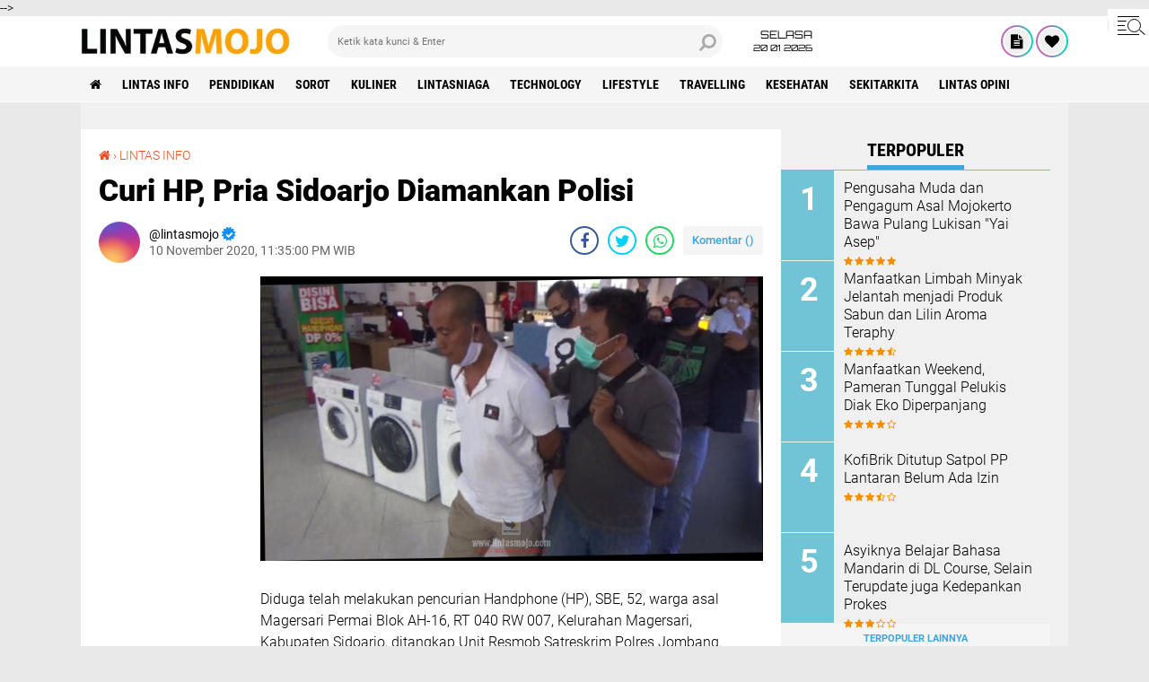

--- FILE ---
content_type: text/html; charset=utf-8
request_url: https://www.google.com/recaptcha/api2/aframe
body_size: 225
content:
<!DOCTYPE HTML><html><head><meta http-equiv="content-type" content="text/html; charset=UTF-8"></head><body><script nonce="eojrKzh2AMzZxEf7DNXoaQ">/** Anti-fraud and anti-abuse applications only. See google.com/recaptcha */ try{var clients={'sodar':'https://pagead2.googlesyndication.com/pagead/sodar?'};window.addEventListener("message",function(a){try{if(a.source===window.parent){var b=JSON.parse(a.data);var c=clients[b['id']];if(c){var d=document.createElement('img');d.src=c+b['params']+'&rc='+(localStorage.getItem("rc::a")?sessionStorage.getItem("rc::b"):"");window.document.body.appendChild(d);sessionStorage.setItem("rc::e",parseInt(sessionStorage.getItem("rc::e")||0)+1);localStorage.setItem("rc::h",'1768946831087');}}}catch(b){}});window.parent.postMessage("_grecaptcha_ready", "*");}catch(b){}</script></body></html>

--- FILE ---
content_type: text/javascript; charset=UTF-8
request_url: https://www.lintasmojo.com/feeds/posts/default/-/LINTAS%20INFO?alt=json-in-script&callback=related_results_labels
body_size: 35368
content:
// API callback
related_results_labels({"version":"1.0","encoding":"UTF-8","feed":{"xmlns":"http://www.w3.org/2005/Atom","xmlns$openSearch":"http://a9.com/-/spec/opensearchrss/1.0/","xmlns$blogger":"http://schemas.google.com/blogger/2008","xmlns$georss":"http://www.georss.org/georss","xmlns$gd":"http://schemas.google.com/g/2005","xmlns$thr":"http://purl.org/syndication/thread/1.0","id":{"$t":"tag:blogger.com,1999:blog-4694926538209112408"},"updated":{"$t":"2026-01-19T06:51:38.000+07:00"},"category":[{"term":"LINTAS INFO"},{"term":"PENDIDIKAN"},{"term":"SOROT"},{"term":"KULINER"},{"term":"LINTASNIAGA"},{"term":"TECHNOLOGY"},{"term":"LIFESTYLE"},{"term":"TRAVELLING"},{"term":"olahraga"},{"term":"KESEHATAN"},{"term":"SEKITARKITA"},{"term":"Lintas Opini"},{"term":"kriminalitas"},{"term":"traveling"},{"term":"Teknologi"},{"term":"sekitar kita"},{"term":"BERITA UTAMA"},{"term":"lintas Niaga"},{"term":"opini"},{"term":"wisata"}],"title":{"type":"text","$t":"Berita Mojokerto dan Sekitarnya"},"subtitle":{"type":"html","$t":"Informasi dan Hiburan "},"link":[{"rel":"http://schemas.google.com/g/2005#feed","type":"application/atom+xml","href":"https:\/\/www.lintasmojo.com\/feeds\/posts\/default"},{"rel":"self","type":"application/atom+xml","href":"https:\/\/www.blogger.com\/feeds\/4694926538209112408\/posts\/default\/-\/LINTAS+INFO?alt=json-in-script"},{"rel":"alternate","type":"text/html","href":"https:\/\/www.lintasmojo.com\/search\/label\/LINTAS%20INFO"},{"rel":"hub","href":"http://pubsubhubbub.appspot.com/"},{"rel":"next","type":"application/atom+xml","href":"https:\/\/www.blogger.com\/feeds\/4694926538209112408\/posts\/default\/-\/LINTAS+INFO\/-\/LINTAS+INFO?alt=json-in-script\u0026start-index=26\u0026max-results=25"}],"author":[{"name":{"$t":"lintasmojo"},"uri":{"$t":"http:\/\/www.blogger.com\/profile\/02177687445029449547"},"email":{"$t":"noreply@blogger.com"},"gd$image":{"rel":"http://schemas.google.com/g/2005#thumbnail","width":"16","height":"16","src":"https:\/\/img1.blogblog.com\/img\/b16-rounded.gif"}}],"generator":{"version":"7.00","uri":"http://www.blogger.com","$t":"Blogger"},"openSearch$totalResults":{"$t":"2401"},"openSearch$startIndex":{"$t":"1"},"openSearch$itemsPerPage":{"$t":"25"},"entry":[{"id":{"$t":"tag:blogger.com,1999:blog-4694926538209112408.post-6594146248760169555"},"published":{"$t":"2025-10-25T10:59:00.001+07:00"},"updated":{"$t":"2025-10-25T10:59:51.109+07:00"},"category":[{"scheme":"http://www.blogger.com/atom/ns#","term":"LINTAS INFO"}],"title":{"type":"text","$t":"Semangat HLN ke-80 dan Sumpah Pemuda, PLN Kenalkan Aplikasi PLN Mobile dan Tanamkan Kesadaran Listrik Aman di Kalangan Pelajar"},"content":{"type":"html","$t":"\u003Cdiv class=\"separator\" style=\"clear: both; text-align: center;\"\u003E\n  \u003Ca href=\"https:\/\/blogger.googleusercontent.com\/img\/a\/AVvXsEjfweHdFoE5IAHRyFqJQm0z3P-Vd9i55uOx52aJxl7evPpJXR299Bthrb1eqCcS-1qdvvSBCymHv6LGY_XBWVnL5KVir7lFGRiozyIs8Ne2O6_SJJOTSlrPzSqa4_cHgmyHE0gFBpDOPxHolk8iOWCanTmW_t8LJCnJJ85woE3kPD4mjFPshRXEZ0ZnOeM\" imageanchor=\"1\" style=\"margin-left: 1em; margin-right: 1em;\"\u003E\n    \u003Cimg border=\"0\"   src=\"https:\/\/blogger.googleusercontent.com\/img\/a\/AVvXsEjfweHdFoE5IAHRyFqJQm0z3P-Vd9i55uOx52aJxl7evPpJXR299Bthrb1eqCcS-1qdvvSBCymHv6LGY_XBWVnL5KVir7lFGRiozyIs8Ne2O6_SJJOTSlrPzSqa4_cHgmyHE0gFBpDOPxHolk8iOWCanTmW_t8LJCnJJ85woE3kPD4mjFPshRXEZ0ZnOeM\" width=\"400\"\u003E\n  \u003C\/a\u003E\n\u003C\/div\u003E\u003Cdiv\u003E\u003Cdiv\u003E\u003Cbr\u003E\u003C\/div\u003E\u003Cdiv\u003EMojokerto (23\/10) - Semangat Hari Listrik Nasional (HLN) ke-80 dan Hari Sumpah Pemuda, PLN UP3 Mojokerto melalui PLN ULP Mojosari melaksanakan kegiatan Sosialisasi Keselamatan Ketenagalistrikan dan Pengenalan Aplikasi PLN Mobile di SMK Negeri 1 Pungging, Mojokerto, pada Kamis, 23 Oktober 2025.\u003C\/div\u003E\u003Cdiv\u003EKegiatan ini bertujuan untuk menumbuhkan kesadaran generasi muda akan pentingnya keselamatan dalam penggunaan listrik, sekaligus mengenalkan kemudahan layanan digital PLN melalui aplikasi PLN Mobile.\u003C\/div\u003E\u003Cdiv\u003EAcara dihadiri oleh Manajer PLN ULP Mojosari, Arief Nugrahanto, Team Leader PLN Mojosari, serta para guru dan siswa-siswi SMK Negeri 1 Pungging Mojokerto.\u003C\/div\u003E\u003Cdiv\u003E\u003Cbr\u003E\u003C\/div\u003E\u003Cdiv\u003EKegiatan berlangsung hangat dan penuh antusias. Para siswa mengikuti berbagai sesi menarik, antara lain sosialisasi penggunaan aplikasi PLN Mobile, edukasi keselamatan ketenagalistrikan, simulasi proses terjadinya energi listrik, serta demonstrasi bahaya listrik dan cara menghindarinya.\u003C\/div\u003E\u003Cdiv\u003E\u003Cbr\u003E\u003C\/div\u003E\u003Cdiv\u003EDalam sambutannya, Arief Nugrahanto, Manajer PLN ULP Mojosari, menyampaikan bahwa kegiatan ini merupakan bentuk komitmen PLN dalam mengedukasi masyarakat, khususnya generasi muda, mengenai pentingnya keselamatan kelistrikan dan pemanfaatan teknologi digital dalam layanan energi. “Kami ingin menanamkan kesadaran sejak dini bahwa listrik adalah sahabat kehidupan, tetapi juga harus digunakan dengan bijak dan aman. Melalui PLN Mobile, masyarakat bisa mengakses berbagai layanan secara mudah, cepat, dan transparan langsung dari genggaman,” ujar Arief.\u003C\/div\u003E\u003Cdiv\u003EBeliau juga menambahkan bahwa semangat Hari Listrik Nasional dan Sumpah Pemuda menjadi momentum bagi PLN untuk terus menyalakan semangat kolaborasi dengan para pelajar dan masyarakat. “Anak muda adalah energi masa depan. Kami percaya, dengan semangat muda dan inovasi, kita bisa bersama-sama membangun masa depan energi Indonesia yang lebih cerah,” pungkasnya.\u003C\/div\u003E\u003Cdiv\u003E\u003Cdiv class=\"separator\" style=\"clear: both; text-align: center;\"\u003E\n  \u003Ca href=\"https:\/\/blogger.googleusercontent.com\/img\/a\/AVvXsEhRU3A18HNNkId2yCYY_ojAgZ3QyyecQqlYGJiewq7i8uIDcKUuPAQGn2qjBcIfyTJxSbQFaYz3QWyqxcaZBSLaHJHiaYyYsHZq3UZwpBt6CJWMKjouQAWV9DhVn9rNGH4uugpmuF05qEZAP_6AYsLwZ0h1J2rGgNtBqjq2DgjVri9gUQqyTcTGdLaUhfM\" imageanchor=\"1\" style=\"margin-left: 1em; margin-right: 1em;\"\u003E\n    \u003Cimg border=\"0\"   src=\"https:\/\/blogger.googleusercontent.com\/img\/a\/AVvXsEhRU3A18HNNkId2yCYY_ojAgZ3QyyecQqlYGJiewq7i8uIDcKUuPAQGn2qjBcIfyTJxSbQFaYz3QWyqxcaZBSLaHJHiaYyYsHZq3UZwpBt6CJWMKjouQAWV9DhVn9rNGH4uugpmuF05qEZAP_6AYsLwZ0h1J2rGgNtBqjq2DgjVri9gUQqyTcTGdLaUhfM\" width=\"400\"\u003E\n  \u003C\/a\u003E\n\u003C\/div\u003E\u003Cbr\u003E\u003C\/div\u003E\u003Cdiv\u003EManajer PLN UP3 Mojokerto, Muhammad Syafdinnur, dalam pernyataan terpisah menyampaikan dukungan penuh terhadap kegiatan edukatif ini. “PLN UP3 Mojokerto terus mendorong kegiatan sosialisasi ke sekolah-sekolah untuk memperkenalkan pentingnya keselamatan ketenagalistrikan dan layanan digital PLN. Melalui edukasi seperti ini, kami berharap lahir generasi muda yang sadar energi dan teknologi, serta berperan aktif dalam menjaga keberlanjutan kelistrikan di lingkungannya,” tutur Syafdinnur.\u003C\/div\u003E\u003Cdiv\u003E“Semangat Hari Listrik Nasional dan Sumpah Pemuda mengingatkan kita untuk terus bersatu, berinovasi, dan berkontribusi bagi kemajuan bangsa. PLN siap berjalan bersama generasi muda sebagai mitra dalam mewujudkan masa depan energi yang lebih hijau dan berkelanjutan,” tambah Muhammad Syafdinnur.\u003C\/div\u003E\u003Cdiv\u003E\u003Cbr\u003E\u003C\/div\u003E\u003Cdiv\u003EAhmad Hari Santoso, selaku Wakil Kepala Sekolah Bidang Kesiswaan, dalam sambutannya beliau menyampaikan bahwa menyambut positif kegiatan PLN, “Kami berterima kasih kepada PLN yang telah hadir dan berbagi pengetahuan kepada siswa-siswi kami. Sosialisasi ini sangat bermanfaat karena memberikan pemahaman mudah tentang penggunaan listrik yang aman serta memperkenalkan layanan PLN Mobile yang sangat membantu masyarakat,” ujar Ahmad.\u003C\/div\u003E\u003Cdiv\u003E\u003Cbr\u003E\u003C\/div\u003E\u003Cdiv\u003EMelalui kegiatan ini, PLN berharap generasi muda semakin memahami pentingnya menggunakan listrik secara aman, cerdas, dan bertanggung jawab serta mengenal kemudahan layanan digital yang disediakan PLN untuk masyarakat. Kegiatan ini menjadi simbol kolaborasi antara semangat muda pelajar Indonesia dan semangat juang insan PLN dalam membangun negeri. Melalui edukasi, inovasi, dan sinergi, PLN berkomitmen untuk terus menyalakan energi positif bagi generasi penerus bangsa.(*)\u003C\/div\u003E\u003C\/div\u003E\u003Cdiv\u003E\u003Cdiv class=\"separator\" style=\"clear: both; text-align: center;\"\u003E\n  \u003Ca href=\"https:\/\/blogger.googleusercontent.com\/img\/a\/AVvXsEhL11eS65VJZLQXeW6tco5h9BUfK3XfjjjbwOrLg23dhtc380CQbGOnXTpUB_4MfASO1BblldTxJoPiW_NAvPggH7NhwkBilk7j2VRwU-sfufId7ieAc_WIz1MSgB-2SwEKt09Xwu9AJkNJAOpY05KA1ESTK6ilAQBreZ2rIze62e5HsdgT3ovc-uNOvm0\" imageanchor=\"1\" style=\"margin-left: 1em; margin-right: 1em;\"\u003E\n    \u003Cimg border=\"0\"   src=\"https:\/\/blogger.googleusercontent.com\/img\/a\/AVvXsEhL11eS65VJZLQXeW6tco5h9BUfK3XfjjjbwOrLg23dhtc380CQbGOnXTpUB_4MfASO1BblldTxJoPiW_NAvPggH7NhwkBilk7j2VRwU-sfufId7ieAc_WIz1MSgB-2SwEKt09Xwu9AJkNJAOpY05KA1ESTK6ilAQBreZ2rIze62e5HsdgT3ovc-uNOvm0\" width=\"400\"\u003E\n  \u003C\/a\u003E\n\u003C\/div\u003E\u003Cbr\u003E\u003C\/div\u003E"},"link":[{"rel":"edit","type":"application/atom+xml","href":"https:\/\/www.blogger.com\/feeds\/4694926538209112408\/posts\/default\/6594146248760169555"},{"rel":"self","type":"application/atom+xml","href":"https:\/\/www.blogger.com\/feeds\/4694926538209112408\/posts\/default\/6594146248760169555"},{"rel":"alternate","type":"text/html","href":"https:\/\/www.lintasmojo.com\/2025\/10\/semangat-hln-ke-80-dan-sumpah-pemuda.html","title":"Semangat HLN ke-80 dan Sumpah Pemuda, PLN Kenalkan Aplikasi PLN Mobile dan Tanamkan Kesadaran Listrik Aman di Kalangan Pelajar"}],"author":[{"name":{"$t":"lintasmojo"},"uri":{"$t":"http:\/\/www.blogger.com\/profile\/02177687445029449547"},"email":{"$t":"noreply@blogger.com"},"gd$image":{"rel":"http://schemas.google.com/g/2005#thumbnail","width":"16","height":"16","src":"https:\/\/img1.blogblog.com\/img\/b16-rounded.gif"}}],"media$thumbnail":{"xmlns$media":"http://search.yahoo.com/mrss/","url":"https:\/\/blogger.googleusercontent.com\/img\/a\/AVvXsEjfweHdFoE5IAHRyFqJQm0z3P-Vd9i55uOx52aJxl7evPpJXR299Bthrb1eqCcS-1qdvvSBCymHv6LGY_XBWVnL5KVir7lFGRiozyIs8Ne2O6_SJJOTSlrPzSqa4_cHgmyHE0gFBpDOPxHolk8iOWCanTmW_t8LJCnJJ85woE3kPD4mjFPshRXEZ0ZnOeM=s72-c","height":"72","width":"72"}},{"id":{"$t":"tag:blogger.com,1999:blog-4694926538209112408.post-6356994911984137865"},"published":{"$t":"2025-10-25T10:56:00.000+07:00"},"updated":{"$t":"2025-10-25T10:57:08.018+07:00"},"category":[{"scheme":"http://www.blogger.com/atom/ns#","term":"LINTAS INFO"}],"title":{"type":"text","$t":"PLN UP3 Mojokerto Gelar FGD Bersama Pelanggan, Menyatukan Energi di Hari Listrik Nasional ke-80 dan Sumpah Pemuda"},"content":{"type":"html","$t":"\u003Cdiv class=\"separator\" style=\"clear: both; text-align: center;\"\u003E\n  \u003Ca href=\"https:\/\/blogger.googleusercontent.com\/img\/a\/AVvXsEha864cfaBbl8Sawx4zbZvDA8XGTbocgQF_KpgyB_o2DkprMTRMcX3tZCGjsHBEE_vhoQBh47yMNrNoafvhBX-TF6AabUW1BHjLBysakT5u7Qx5v5D4afnTE2FZy1rMDzzRXCZHbE4ikhLHKuAxLvoAHyQV6NcIJ2LePyLVVANdsaZWGYYzY_GwhCe_4_Y\" imageanchor=\"1\" style=\"margin-left: 1em; margin-right: 1em;\"\u003E\n    \u003Cimg border=\"0\"   src=\"https:\/\/blogger.googleusercontent.com\/img\/a\/AVvXsEha864cfaBbl8Sawx4zbZvDA8XGTbocgQF_KpgyB_o2DkprMTRMcX3tZCGjsHBEE_vhoQBh47yMNrNoafvhBX-TF6AabUW1BHjLBysakT5u7Qx5v5D4afnTE2FZy1rMDzzRXCZHbE4ikhLHKuAxLvoAHyQV6NcIJ2LePyLVVANdsaZWGYYzY_GwhCe_4_Y\" width=\"400\"\u003E\n  \u003C\/a\u003E\n\u003C\/div\u003E\u003Cdiv\u003E\u003Cdiv\u003E\u003Cbr\u003E\u003C\/div\u003E\u003Cdiv\u003EJombang (23\/10) - Dalam rangka memperingati Hari Listrik Nasional ke-80 sekaligus menyemarakkan Hari Sumpah Pemuda, PLN UP3 Mojokerto menggelar kegiatan Forum Group Discussion (FGD) bersama para pelanggan dari berbagai bidang di wilayah Jombang. Kegiatan ini menjadi wadah komunikasi dua arah antara PLN dan pelanggan untuk membangun kolaborasi, memperkuat pelayanan, serta menumbuhkan semangat sinergi menuju Customer Experience Excellence.\u003C\/div\u003E\u003Cdiv\u003EAcara yang berlangsung hangat pada Kamis, 23 Oktober 2025 ini dihadiri oleh Asisten Manajer Niaga dan Pemasaran PLN UP3 Mojokerto, Fanny Irawan, serta jajaran manajemen di wilayah kerja PLN UP3 Mojokerto, antara lain Manajer ULP Jombang, Manajer ULP Ngoro, Manajer ULP Kertosono, dan Manajer ULP Mojoagung.\u003C\/div\u003E\u003Cdiv\u003ETurut hadir pula dari kalangan pelanggan dan asosiasi seperti Ketua REI Jombang–Mojokerto, HIPMI, Kadin, Gapoktan, Ketua PKL Jombang, serta Paguyuban Tahu Jombang.\u003C\/div\u003E\u003Cdiv\u003E\u003Cbr\u003E\u003C\/div\u003E\u003Cdiv\u003EForum diskusi yang berlangsung penuh antusias ini membahas berbagai topik strategis, antara lain keselamatan ketenagalistrikan, Promo Oktober Optimal Tambah Daya (OOTD) PLN, kerja sama tripartit perumahan, serta layanan pasang baru listrik di berbagai sektor, termasuk untuk sumur pertanian dan irigasi sawah.\u003C\/div\u003E\u003Cdiv\u003ESelain itu, PLN juga membuka ruang dialog untuk menampung saran dan aspirasi pelanggan dari berbagai bidang usaha guna mendukung peningkatan kualitas layanan ke depan. “Kegiatan FGD ini merupakan bagian dari komitmen PLN dalam membangun komunikasi yang terbuka dengan pelanggan. Kami ingin mendengar langsung kebutuhan, masukan, serta tantangan yang dihadapi di lapangan agar dapat memberikan layanan yang lebih cepat, tepat, dan responsif,” ujar Fanny Irawan, Asmen Niaga dan Pemasaran PLN UP3 Mojokerto.\u003C\/div\u003E\u003Cdiv\u003E\u003Cdiv class=\"separator\" style=\"clear: both; text-align: center;\"\u003E\n  \u003Ca href=\"https:\/\/blogger.googleusercontent.com\/img\/a\/AVvXsEj6lX8aiOsCW6LFh0_RzJupXzsQhpj79OueL6NYFUoP72mmlSl5cQ62PeXM6p3QeE_KAjNvEbNsQkfB3T5eidP4i2ly6ROLzMZXf1Fejl7c7x-2M8r_tfLGrjaXx9K3d0ZDuoLXZRvoLW8ISDt_D24iVuIjBI77MDoevahwndJ9KU7pzBrw0JJC4HSTZf0\" imageanchor=\"1\" style=\"margin-left: 1em; margin-right: 1em;\"\u003E\n    \u003Cimg border=\"0\"   src=\"https:\/\/blogger.googleusercontent.com\/img\/a\/AVvXsEj6lX8aiOsCW6LFh0_RzJupXzsQhpj79OueL6NYFUoP72mmlSl5cQ62PeXM6p3QeE_KAjNvEbNsQkfB3T5eidP4i2ly6ROLzMZXf1Fejl7c7x-2M8r_tfLGrjaXx9K3d0ZDuoLXZRvoLW8ISDt_D24iVuIjBI77MDoevahwndJ9KU7pzBrw0JJC4HSTZf0\" width=\"400\"\u003E\n  \u003C\/a\u003E\n\u003C\/div\u003E\u003Cbr\u003E\u003C\/div\u003E\u003Cdiv\u003EDi tempat terpisah, Manajer PLN UP3 Mojokerto, Muhammad Syafdinnur, turut memberikan dukungan penuh terhadap kegiatan tersebut. “Kami sangat mendukung pelaksanaan FGD seperti ini karena menjadi sarana penting bagi PLN untuk melakukan perbaikan berkelanjutan. Harapannya, kegiatan serupa dapat rutin dilakukan di berbagai wilayah agar pengalaman pelanggan (customer experience) semakin meningkat dan layanan PLN semakin dekat dengan masyarakat,” ungkapnya.\u003C\/div\u003E\u003Cdiv\u003EKegiatan ini mendapat apresiasi positif dari berbagai peserta. Salah satunya datang dari Bapak Joko Fattah Rochim, Ketua Centra Kuliner Jombang, yang menyampaikan kepuasan atas layanan PLN saat ini. “Kami menyambut baik kegiatan FGD ini, Melalui forum seperti ini, pelanggan dari berbagai bidang bisa menyampaikan masukan secara langsung. PLN menunjukkan keterbukaan dan semangat untuk terus berbenah dalam memberikan pelayanan terbaik. Kami merasa diperhatikan dan diajak berdiskusi langsung. PLN kini tidak hanya sebatas penyedia listrik, tapi juga mitra yang bisa diajak berkolaborasi untuk keberlanjutan usaha kami” ungkapnya.\u003C\/div\u003E\u003Cdiv\u003E\u003Cbr\u003E\u003C\/div\u003E\u003Cdiv\u003EMomentum peringatan Hari Listrik Nasional ke-80 dan Sumpah Pemuda menjadi pengingat bagi seluruh insan PLN untuk terus menyalakan semangat juang, melayani dengan hati, serta menyatukan energi demi kemajuan bangsa.\u003C\/div\u003E\u003Cdiv\u003E“Sejalan dengan semangat Sumpah Pemuda, PLN UP3 Mojokerto berkomitmen untuk terus bersatu dan berkolaborasi dengan seluruh pelanggan, mitra, dan masyarakat dalam menghadirkan energi terbaik bagi negeri,” tutup Syafdinnur.\u003C\/div\u003E\u003Cdiv\u003E\u003Cbr\u003E\u003C\/div\u003E\u003Cdiv\u003EDengan semangat “PLN Transformation Towards Green”, PLN UP3 Mojokerto siap terus berinovasi dan bertransformasi menuju layanan kelistrikan yang andalan, hijau, dan berkelanjutan bagi seluruh pelanggan.(*)\u003C\/div\u003E\u003C\/div\u003E\u003Cdiv\u003E\u003Cdiv class=\"separator\" style=\"clear: both; text-align: center;\"\u003E\n  \u003Ca href=\"https:\/\/blogger.googleusercontent.com\/img\/a\/AVvXsEg4gLUtKnIMOIPN12Ar8rAYzbYnMUgb0pCb6RrxxePy92TERTZnUlZ4XzghDpgQu45HWl4Yxtr4aPCC1NXuFxe5NYh4yvVV79ZY8rFRhIX2sljMBBjuGbKmvBrc20aFCuAbaNyjjkJCQS5LqcCRjx0L0RWRqSAQ-suf-0j_pbcos6yoLCgossjRfwAa-ng\" imageanchor=\"1\" style=\"margin-left: 1em; margin-right: 1em;\"\u003E\n    \u003Cimg border=\"0\"   src=\"https:\/\/blogger.googleusercontent.com\/img\/a\/AVvXsEg4gLUtKnIMOIPN12Ar8rAYzbYnMUgb0pCb6RrxxePy92TERTZnUlZ4XzghDpgQu45HWl4Yxtr4aPCC1NXuFxe5NYh4yvVV79ZY8rFRhIX2sljMBBjuGbKmvBrc20aFCuAbaNyjjkJCQS5LqcCRjx0L0RWRqSAQ-suf-0j_pbcos6yoLCgossjRfwAa-ng\" width=\"400\"\u003E\n  \u003C\/a\u003E\n\u003C\/div\u003E\u003Cbr\u003E\u003C\/div\u003E"},"link":[{"rel":"edit","type":"application/atom+xml","href":"https:\/\/www.blogger.com\/feeds\/4694926538209112408\/posts\/default\/6356994911984137865"},{"rel":"self","type":"application/atom+xml","href":"https:\/\/www.blogger.com\/feeds\/4694926538209112408\/posts\/default\/6356994911984137865"},{"rel":"alternate","type":"text/html","href":"https:\/\/www.lintasmojo.com\/2025\/10\/pln-up3-mojokerto-gelar-fgd-bersama.html","title":"PLN UP3 Mojokerto Gelar FGD Bersama Pelanggan, Menyatukan Energi di Hari Listrik Nasional ke-80 dan Sumpah Pemuda"}],"author":[{"name":{"$t":"lintasmojo"},"uri":{"$t":"http:\/\/www.blogger.com\/profile\/02177687445029449547"},"email":{"$t":"noreply@blogger.com"},"gd$image":{"rel":"http://schemas.google.com/g/2005#thumbnail","width":"16","height":"16","src":"https:\/\/img1.blogblog.com\/img\/b16-rounded.gif"}}],"media$thumbnail":{"xmlns$media":"http://search.yahoo.com/mrss/","url":"https:\/\/blogger.googleusercontent.com\/img\/a\/AVvXsEha864cfaBbl8Sawx4zbZvDA8XGTbocgQF_KpgyB_o2DkprMTRMcX3tZCGjsHBEE_vhoQBh47yMNrNoafvhBX-TF6AabUW1BHjLBysakT5u7Qx5v5D4afnTE2FZy1rMDzzRXCZHbE4ikhLHKuAxLvoAHyQV6NcIJ2LePyLVVANdsaZWGYYzY_GwhCe_4_Y=s72-c","height":"72","width":"72"}},{"id":{"$t":"tag:blogger.com,1999:blog-4694926538209112408.post-423386361828138901"},"published":{"$t":"2025-10-23T12:19:00.000+07:00"},"updated":{"$t":"2025-10-23T12:20:04.609+07:00"},"category":[{"scheme":"http://www.blogger.com/atom/ns#","term":"LINTAS INFO"}],"title":{"type":"text","$t":"Manfaatkan Program Pemutihan Pajak, Loket Pelayanan KB Samsat Mojokerto Dipadati Wajib Pajak"},"content":{"type":"html","$t":"\u003Cdiv class=\"separator\" style=\"clear: both; text-align: center;\"\u003E\n  \u003Ca href=\"https:\/\/blogger.googleusercontent.com\/img\/a\/AVvXsEiqX1K34RS31GQOwdDF3TORnR1zCtYVuYMY-_8fWyL8r0ekJzppV9gHzZedRaSH_Z-qPQkXvY4mWKOyFqaV7_If4eiE6nz6u4lUoJ92e-kly12k9W-_Ky5-5MUAl57LPLZc2xEAiKMLg2y0pdidum7x4TZkPYjV2uXnLqslwnwMJx-7k4Gs5Ceog4BZpIM\" imageanchor=\"1\" style=\"margin-left: 1em; margin-right: 1em;\"\u003E\n    \u003Cimg border=\"0\"   src=\"https:\/\/blogger.googleusercontent.com\/img\/a\/AVvXsEiqX1K34RS31GQOwdDF3TORnR1zCtYVuYMY-_8fWyL8r0ekJzppV9gHzZedRaSH_Z-qPQkXvY4mWKOyFqaV7_If4eiE6nz6u4lUoJ92e-kly12k9W-_Ky5-5MUAl57LPLZc2xEAiKMLg2y0pdidum7x4TZkPYjV2uXnLqslwnwMJx-7k4Gs5Ceog4BZpIM\" width=\"400\"\u003E\n  \u003C\/a\u003E\n\u003C\/div\u003E\u003Cdiv\u003E\u003Cdiv\u003E\u003Cbr\u003E\u003C\/div\u003E\u003Cdiv\u003EManfaatkan program pemutihan pajak, masyarakat wajib pajak padati KB Samsat Polres Mojokerto Kota, salah satunya di loket Mutasi keluar. Yakni bebas denda hingga membayar pajak lebih ringan. Juga sejak pagi, Kamis (23\/10) selain loket mutasi, loket lainnya juga mengalami hal yang sama.\u0026nbsp;\u003C\/div\u003E\u003Cdiv\u003E\u003Cbr\u003E\u003C\/div\u003E\u003Cdiv\u003EMenurut Kasatlantas Polres Mojokerto Kota, AKP Galih Yasin Mubaroq mengatakan jika lonjakan masyarakat sudah dirasakan sejak awal bulan di mulai program tersebut.\u0026nbsp;\u003C\/div\u003E\u003Cdiv\u003E\u003Cbr\u003E\u003C\/div\u003E\u003Cdiv\u003E\" Mobilisasi maupun sosialisasi program pemutihan ini sudah tersampaikan kepada masyarakat. Sehingga mampu memanfaatkan ya, \" Jelas AKP Galih.\u0026nbsp;\u003C\/div\u003E\u003Cdiv\u003E\u003Cbr\u003E\u003C\/div\u003E\u003Cdiv\u003EDan kita juga himbau kepada masyarakat untuk pengurusan surat-surat kendaraan dilengkapi, sehingga saat pengurusan lebih cepat.\u0026nbsp;\u003C\/div\u003E\u003Cdiv\u003E\u003Cbr\u003E\u003C\/div\u003E\u003Cdiv\u003E\" Banyak dijumpai petugas, saat pengurusan terkadang ada beberapa berkas yang belum lengkap. Sehingga kembali lagi dan cukup memakan waktu, \" Tambahnya(*)\u003C\/div\u003E\u003C\/div\u003E"},"link":[{"rel":"edit","type":"application/atom+xml","href":"https:\/\/www.blogger.com\/feeds\/4694926538209112408\/posts\/default\/423386361828138901"},{"rel":"self","type":"application/atom+xml","href":"https:\/\/www.blogger.com\/feeds\/4694926538209112408\/posts\/default\/423386361828138901"},{"rel":"alternate","type":"text/html","href":"https:\/\/www.lintasmojo.com\/2025\/10\/manfaatkan-program-pemutihan-pajak.html","title":"Manfaatkan Program Pemutihan Pajak, Loket Pelayanan KB Samsat Mojokerto Dipadati Wajib Pajak"}],"author":[{"name":{"$t":"lintasmojo"},"uri":{"$t":"http:\/\/www.blogger.com\/profile\/02177687445029449547"},"email":{"$t":"noreply@blogger.com"},"gd$image":{"rel":"http://schemas.google.com/g/2005#thumbnail","width":"16","height":"16","src":"https:\/\/img1.blogblog.com\/img\/b16-rounded.gif"}}],"media$thumbnail":{"xmlns$media":"http://search.yahoo.com/mrss/","url":"https:\/\/blogger.googleusercontent.com\/img\/a\/AVvXsEiqX1K34RS31GQOwdDF3TORnR1zCtYVuYMY-_8fWyL8r0ekJzppV9gHzZedRaSH_Z-qPQkXvY4mWKOyFqaV7_If4eiE6nz6u4lUoJ92e-kly12k9W-_Ky5-5MUAl57LPLZc2xEAiKMLg2y0pdidum7x4TZkPYjV2uXnLqslwnwMJx-7k4Gs5Ceog4BZpIM=s72-c","height":"72","width":"72"}},{"id":{"$t":"tag:blogger.com,1999:blog-4694926538209112408.post-4559809860020021004"},"published":{"$t":"2025-10-23T10:54:00.001+07:00"},"updated":{"$t":"2025-10-23T10:54:21.889+07:00"},"category":[{"scheme":"http://www.blogger.com/atom/ns#","term":"LINTAS INFO"}],"title":{"type":"text","$t":"PLN UP3 Mojokerto Gelar Customer Gathering 2025 dalam Rangka Hari Listrik Nasional ke-80 bertajuk “Beyond Energy: Driving the Future of Industrial Excellence”"},"content":{"type":"html","$t":"\u003Cdiv class=\"separator\" style=\"clear: both; text-align: center;\"\u003E\n  \u003Ca href=\"https:\/\/blogger.googleusercontent.com\/img\/a\/AVvXsEgptxUThDJXwvgzhaZwqBeZ4pwj9nUzCdgSGrb9XQu3CAfqi18MZ3R25jB0cPcLde7OwwH7GkfZ-67_X7pcdCEfmUpiFjhlbTOk47E2aKHMcldMIXsHWrB70q_Rppr2niKryHjl4-cs23Uj9G3Nrn3M-8Zzfw4EEr3VFpwhjSWzEUTMeGlLEMNyv2P_jWo\" imageanchor=\"1\" style=\"margin-left: 1em; margin-right: 1em;\"\u003E\n    \u003Cimg border=\"0\"   src=\"https:\/\/blogger.googleusercontent.com\/img\/a\/AVvXsEgptxUThDJXwvgzhaZwqBeZ4pwj9nUzCdgSGrb9XQu3CAfqi18MZ3R25jB0cPcLde7OwwH7GkfZ-67_X7pcdCEfmUpiFjhlbTOk47E2aKHMcldMIXsHWrB70q_Rppr2niKryHjl4-cs23Uj9G3Nrn3M-8Zzfw4EEr3VFpwhjSWzEUTMeGlLEMNyv2P_jWo\" width=\"400\"\u003E\n  \u003C\/a\u003E\n\u003C\/div\u003E\u003Cdiv\u003E\u003Cdiv\u003E\u003Cbr\u003E\u003C\/div\u003E\u003Cdiv\u003EMojokerto (22\/10) — Dalam rangka memperingati Hari Listrik Nasional ke-80, PLN UP3 Mojokerto menggelar acara Customer Gathering 2025 yang berlangsung di Hotel Ayola Mojokerto pada Rabu, 22 Oktober 2025. Kegiatan ini mengusung tema “Beyond Energy: Driving the Future of Industrial Excellence” yang menggambarkan semangat PLN dalam menghadirkan inovasi layanan kelistrikan terintegrasi, berkelanjutan, dan mendukung kemajuan industri nasional.\u003C\/div\u003E\u003Cdiv\u003E\u003Cbr\u003E\u003C\/div\u003E\u003Cdiv\u003EAcara yang dihadiri oleh para pelanggan industri besar, instansi pemerintah, dan mitra strategis diwilayah kerja PLN UP3 Mojokerto ini diawali dengan sambutan dari Manajer PLN UP3 Mojokerto, serta paparan dari PLN Group seperti PLN Electricity Services, Icon Plus, Maxima Daya Indonesia, Energy Management Indonesia, Mandau Cipta Tenaga Nusantara (MCTN), dan PLN Insurance.\u003C\/div\u003E\u003Cdiv\u003E\u003Cdiv class=\"separator\" style=\"clear: both; text-align: center;\"\u003E\n  \u003Ca href=\"https:\/\/blogger.googleusercontent.com\/img\/a\/AVvXsEgh2Yoo2XO-FIxMsXi6OeTSmFEXm1s0wqc3Wh4E_xlH2rOmpBlImeYQVJ94-WGvqYJAnfTorK9avNkqD-iM-q12EC0s78fnd_TlonSwRFLGp0A2QRyez8E1brjgcO7vtXJwa5ib0PwZBoDEDDj6xwkzp8oZ9jxWmrUTh6wLgwIq6AFZZu5B2vPFPdHhv1Y\" imageanchor=\"1\" style=\"margin-left: 1em; margin-right: 1em;\"\u003E\n    \u003Cimg border=\"0\"   src=\"https:\/\/blogger.googleusercontent.com\/img\/a\/AVvXsEgh2Yoo2XO-FIxMsXi6OeTSmFEXm1s0wqc3Wh4E_xlH2rOmpBlImeYQVJ94-WGvqYJAnfTorK9avNkqD-iM-q12EC0s78fnd_TlonSwRFLGp0A2QRyez8E1brjgcO7vtXJwa5ib0PwZBoDEDDj6xwkzp8oZ9jxWmrUTh6wLgwIq6AFZZu5B2vPFPdHhv1Y\" width=\"400\"\u003E\n  \u003C\/a\u003E\n\u003C\/div\u003E\u003Cbr\u003E\u003C\/div\u003E\u003Cdiv\u003EDalam sambutannya, Muhammad Syafdinnur selaku Manajer UP3 Mojokerto menyampaikan apresiasi kepada para pelanggan atas kepercayaan yang telah diberikan kepada PLN UP3 Mojokerto.\u003C\/div\u003E\u003Cdiv\u003E“PLN UP3 Mojokerto melayani satu kota dan tiga kabupaten, yakni Kota dan Kabupaten Mojokerto, Kabupaten Jombang, dan Kabupaten Nganjuk, dengan total lebih dari 1,3 juta pelanggan. Hingga Oktober 2025, kami telah menyambung 40 pelanggan Tegangan Menengah dengan total daya mencapai 59,2 MVA. Capaian ini tidak lepas dari dukungan para pelanggan dan mitra industri yang terus mempercayakan kebutuhan kelistrikannya kepada PLN,” ujarnya.\u003C\/div\u003E\u003Cdiv\u003ELebih lanjut, syafdinnur menjelaskan bahwa PLN terus bertransformasi melalui inovasi produk dan kolaborasi lintas sektor bersama PLN Group, menghadirkan berbagai solusi bisnis beyond electricity, di antaranya: \tPower Connection Solution, melayani kebutuhan pelanggan industri mulai dari konstruksi hingga operasional, Operational Excellent Solution yakni penyediaan trafo, UGB, genset, dan layanan anti kedip, Green Energy Solution, mencakup Renewable Energy Certificate (REC), Solar PV Rooftop, dan Carbon Trading, serta Digital Technology Solution yang meliputi Internet Connectivity, IoT, Data Center, dan IconPay.\u003C\/div\u003E\u003Cdiv\u003E“Kami juga menjalin koordinasi dengan Dinas Penanaman Modal dan Pelayanan Terpadu Satu Pintu (DPMPTSP) untuk memastikan ketersediaan pasokan listrik bagi para investor yang akan mengembangkan bisnis di wilayah Mojokerto, Jombang dan Nganjuk. Melalui Customer Gathering ini, kami berharap dapat memperkuat sinergi yang sudah terjalin, sekaligus memperluas kolaborasi menuju masa depan industri yang unggul dan berkelanjutan” tambahnya.\u003C\/div\u003E\u003Cdiv\u003E\u003Cdiv class=\"separator\" style=\"clear: both; text-align: center;\"\u003E\n  \u003Ca href=\"https:\/\/blogger.googleusercontent.com\/img\/a\/AVvXsEhebRwPk0dPwykNAhAFd2yz1B8htIcrP1T2sVtkbYfUHrDmuxGKZMSoB9K2ZA322-UAhaMneEcZt_moS3vOAohn32WUVvV8HodoK_Yqqk0yWiVnwIzU1fkaF87icrspGicwj7xhzCQCGBilKj_qjiQiPSzmN6svvxgH5SPegXodH9rAKn90zCuR1c43gKs\" imageanchor=\"1\" style=\"margin-left: 1em; margin-right: 1em;\"\u003E\n    \u003Cimg border=\"0\"   src=\"https:\/\/blogger.googleusercontent.com\/img\/a\/AVvXsEhebRwPk0dPwykNAhAFd2yz1B8htIcrP1T2sVtkbYfUHrDmuxGKZMSoB9K2ZA322-UAhaMneEcZt_moS3vOAohn32WUVvV8HodoK_Yqqk0yWiVnwIzU1fkaF87icrspGicwj7xhzCQCGBilKj_qjiQiPSzmN6svvxgH5SPegXodH9rAKn90zCuR1c43gKs\" width=\"400\"\u003E\n  \u003C\/a\u003E\n\u003C\/div\u003E\u003Cbr\u003E\u003C\/div\u003E\u003Cdiv\u003ESalah satu peserta dari kalangan industri, Bapak Heri Suyanto, perwakilan dari PT Chiel Jedang Indonesia, menyampaikan apresiasi positif terhadap kegiatan ini.\u003C\/div\u003E\u003Cdiv\u003E“Kami sangat menyambut baik kegiatan Customer Gathering ini, karena memberikan banyak wawasan baru tentang produk dan layanan PLN. Ternyata PLN tidak hanya menyediakan listrik, tetapi juga memiliki beragam program beyond kWh yang membuka peluang kolaborasi dengan Industri-Industri di Indonesia,” ungkapnya.\u003C\/div\u003E\u003Cdiv\u003E\u003Cbr\u003E\u003C\/div\u003E\u003Cdiv\u003EAcara yang berlangsung hangat ini juga ditutup dengan ramah tamah. Melalui kegiatan ini, PLN UP3 Mojokerto berharap hubungan baik dengan para pelanggan dapat terus terjalin erat, serta bersama-sama mendorong pertumbuhan ekonomi dan industri yang berdaya saing tinggi di wilayah Jawa Timur.(*)\u003C\/div\u003E\u003C\/div\u003E"},"link":[{"rel":"edit","type":"application/atom+xml","href":"https:\/\/www.blogger.com\/feeds\/4694926538209112408\/posts\/default\/4559809860020021004"},{"rel":"self","type":"application/atom+xml","href":"https:\/\/www.blogger.com\/feeds\/4694926538209112408\/posts\/default\/4559809860020021004"},{"rel":"alternate","type":"text/html","href":"https:\/\/www.lintasmojo.com\/2025\/10\/pln-up3-mojokerto-gelar-customer.html","title":"PLN UP3 Mojokerto Gelar Customer Gathering 2025 dalam Rangka Hari Listrik Nasional ke-80 bertajuk “Beyond Energy: Driving the Future of Industrial Excellence”"}],"author":[{"name":{"$t":"lintasmojo"},"uri":{"$t":"http:\/\/www.blogger.com\/profile\/02177687445029449547"},"email":{"$t":"noreply@blogger.com"},"gd$image":{"rel":"http://schemas.google.com/g/2005#thumbnail","width":"16","height":"16","src":"https:\/\/img1.blogblog.com\/img\/b16-rounded.gif"}}],"media$thumbnail":{"xmlns$media":"http://search.yahoo.com/mrss/","url":"https:\/\/blogger.googleusercontent.com\/img\/a\/AVvXsEgptxUThDJXwvgzhaZwqBeZ4pwj9nUzCdgSGrb9XQu3CAfqi18MZ3R25jB0cPcLde7OwwH7GkfZ-67_X7pcdCEfmUpiFjhlbTOk47E2aKHMcldMIXsHWrB70q_Rppr2niKryHjl4-cs23Uj9G3Nrn3M-8Zzfw4EEr3VFpwhjSWzEUTMeGlLEMNyv2P_jWo=s72-c","height":"72","width":"72"}},{"id":{"$t":"tag:blogger.com,1999:blog-4694926538209112408.post-879153052419226976"},"published":{"$t":"2025-10-22T18:45:00.000+07:00"},"updated":{"$t":"2025-10-22T18:46:23.896+07:00"},"category":[{"scheme":"http://www.blogger.com/atom/ns#","term":"LINTAS INFO"}],"title":{"type":"text","$t":"PLN UP3 Mojokerto Dorong Warga Sooko 100% Gunakan Aplikasi PLN Mobile di Momentum Hari Listrik Nasional dan Sumpah Pemuda"},"content":{"type":"html","$t":"\u003Cdiv class=\"separator\" style=\"clear: both; text-align: center;\"\u003E\n  \u003Ca href=\"https:\/\/blogger.googleusercontent.com\/img\/a\/AVvXsEgN9WkIfKvsSWR98wiuzhbv-NdHMZ7Z0BkGu6wvuZLYitlbdFyUgegxf8CogkVgH5ShrWEoquOix9u6asHH3qdXGBPqJth5KEqBEHQS3HLueAVQubQcKijyQ8Dn_CwTx05uf25GQ54YMvK2FwzDePrgWExZguZyMSHNL9fe-0kJIx49o7E14NbgwtYCRak\" imageanchor=\"1\" style=\"margin-left: 1em; margin-right: 1em;\"\u003E\n    \u003Cimg border=\"0\"   src=\"https:\/\/blogger.googleusercontent.com\/img\/a\/AVvXsEgN9WkIfKvsSWR98wiuzhbv-NdHMZ7Z0BkGu6wvuZLYitlbdFyUgegxf8CogkVgH5ShrWEoquOix9u6asHH3qdXGBPqJth5KEqBEHQS3HLueAVQubQcKijyQ8Dn_CwTx05uf25GQ54YMvK2FwzDePrgWExZguZyMSHNL9fe-0kJIx49o7E14NbgwtYCRak\" width=\"400\"\u003E\n  \u003C\/a\u003E\n\u003C\/div\u003E\u003Cdiv\u003E\u003Cdiv\u003E\u003Cbr\u003E\u003C\/div\u003E\u003Cdiv\u003EMojokerto, (21\/10) – Dalam rangka memperingati Hari Listrik Nasional (HLN) ke-80 dan Hari Sumpah Pemuda, PLN UP3 Mojokerto mengadakan kegiatan Sosialisasi Kampung PLN Mobile di Jl. RA Basuni, Desa Sooko Gang 8, Kecamatan Sooko, Kabupaten Mojokerto.\u003C\/div\u003E\u003Cdiv\u003E\u003Cbr\u003E\u003C\/div\u003E\u003Cdiv\u003EKegiatan ini merupakan bagian dari upaya PLN dalam meningkatkan literasi digital masyarakat, dengan tujuan agar warga di lingkungan RW 08 Desa Sooko dapat 100% menggunakan aplikasi PLN Mobile untuk seluruh kebutuhan layanan kelistrikan mereka.\u003C\/div\u003E\u003Cdiv\u003E\u003Cbr\u003E\u003C\/div\u003E\u003Cdiv\u003EAcara dihadiri oleh Asisten Manajer Niaga dan Pemasaran PLN UP3 Mojokerto, Fanny Irawan, Manajer PLN ULP Mojokerto, Rechi Novriadi, Team Leader PLN, serta Tim Pemasaran dari ICONNET, dan seluruh warga RW 08 Desa Sooko.\u003C\/div\u003E\u003Cdiv\u003E\u003Cbr\u003E\u003C\/div\u003E\u003Cdiv\u003ESuasana kegiatan berlangsung hangat, komunikatif, dan penuh antusiasme. Dalam sesi sosialisasi, tim PLN menjelaskan berbagai fitur unggulan pada aplikasi PLN Mobile, antara lain layanan pasang baru, tambah daya, pelaporan gangguan, hingga fitur baca meter mandiri (SwaCam) yang mempermudah pelanggan dalam mengakses layanan PLN kapan pun dan di mana pun.\u003C\/div\u003E\u003Cdiv\u003E\u003Cdiv class=\"separator\" style=\"clear: both; text-align: center;\"\u003E\n  \u003Ca href=\"https:\/\/blogger.googleusercontent.com\/img\/a\/AVvXsEgi7QoRij-E_ZrQR1-PaW9dNar4R78wbaeRJYUAWPnr7J6xYsgEMrHCIqLhiYdH_ZP-Qo_Qodlw3U0RdxiQnvjmLBqc7zgeTj1Zh478S41moE0ipCQ1RlNvjj8aNIwgCDkaVyvzWZJXZWzyGBfDvVILFu7sacdyk2fO37Hvljh30Rkemy8wW-TLL686zYo\" imageanchor=\"1\" style=\"margin-left: 1em; margin-right: 1em;\"\u003E\n    \u003Cimg border=\"0\"   src=\"https:\/\/blogger.googleusercontent.com\/img\/a\/AVvXsEgi7QoRij-E_ZrQR1-PaW9dNar4R78wbaeRJYUAWPnr7J6xYsgEMrHCIqLhiYdH_ZP-Qo_Qodlw3U0RdxiQnvjmLBqc7zgeTj1Zh478S41moE0ipCQ1RlNvjj8aNIwgCDkaVyvzWZJXZWzyGBfDvVILFu7sacdyk2fO37Hvljh30Rkemy8wW-TLL686zYo\" width=\"400\"\u003E\n  \u003C\/a\u003E\n\u003C\/div\u003E\u003Cbr\u003E\u003C\/div\u003E\u003Cdiv\u003ESelain memperkenalkan fitur aplikasi, Tim ICONNET juga memberikan sosialisasi mengenai layanan internet cepat dan terjangkau yang siap mendukung kebutuhan digital masyarakat, terutama di era serba online saat ini.\u003C\/div\u003E\u003Cdiv\u003E\u003Cbr\u003E\u003C\/div\u003E\u003Cdiv\u003EDalam sambutannya, Fanny Irawan, selaku Asisten Manajer Niaga dan Pemasaran PLN UP3 Mojokerto, menyampaikan bahwa digitalisasi merupakan langkah strategis PLN untuk memberikan pelayanan yang lebih cepat dan efisien. “Aplikasi PLN Mobile memudahkan pelanggan dalam berbagai hal — mulai dari pengaduan, tambah daya, hingga pembayaran. Kami berharap seluruh warga dapat memanfaatkan aplikasi ini agar layanan PLN semakin mudah diakses tanpa harus datang ke kantor,” ujar Fanny.\u003C\/div\u003E\u003Cdiv\u003E\u003Cdiv class=\"separator\" style=\"clear: both; text-align: center;\"\u003E\n  \u003Ca href=\"https:\/\/blogger.googleusercontent.com\/img\/a\/AVvXsEhSl1IE7AKCDnU72EOAs-pTzDRzhhraT2ekoPBlZntokc3I7Rl7QClSkNjb0FI9vwQzPzqaJZP2jIFh0x18pBLteqxsSXYNx4QSasWSwfQR1WtazAyKGFDd9XEEa_P4_WoYvIo0r6Y-VTHKxhWP90gPfqVtGph7VfIbb7GrN6fIFUCRVHr3zZuNCuEslRY\" imageanchor=\"1\" style=\"margin-left: 1em; margin-right: 1em;\"\u003E\n    \u003Cimg border=\"0\"   src=\"https:\/\/blogger.googleusercontent.com\/img\/a\/AVvXsEhSl1IE7AKCDnU72EOAs-pTzDRzhhraT2ekoPBlZntokc3I7Rl7QClSkNjb0FI9vwQzPzqaJZP2jIFh0x18pBLteqxsSXYNx4QSasWSwfQR1WtazAyKGFDd9XEEa_P4_WoYvIo0r6Y-VTHKxhWP90gPfqVtGph7VfIbb7GrN6fIFUCRVHr3zZuNCuEslRY\" width=\"400\"\u003E\n  \u003C\/a\u003E\n\u003C\/div\u003E\u003Cbr\u003E\u003C\/div\u003E\u003Cdiv\u003ESementara itu, secara terpisah, Manajer PLN UP3 Mojokerto, Muhammad Syafdinnur, menyampaikan apresiasinya atas kegiatan positif ini dan menegaskan pentingnya kolaborasi antara PLN dan masyarakat dalam mendukung transformasi digital. “Sosialisasi Kampung PLN Mobile ini adalah bentuk nyata komitmen PLN dalam menghadirkan pelayanan berbasis digital bagi pelanggan. Kami berharap kegiatan ini membawa manfaat, baik bagi masyarakat maupun bagi PLN dalam memberikan pelayanan terbaik,” tutur Syafdinnur.\u003C\/div\u003E\u003Cdiv\u003E\u003Cbr\u003E\u003C\/div\u003E\u003Cdiv\u003EDukungan positif juga datang dari Ketua RW 08 Desa Sooko, Anton Sugiharto, yang menyampaikan apresiasinya atas perhatian PLN kepada masyarakat.\u0026nbsp; “Kami berterima kasih kepada PLN yang hadir langsung ke lingkungan kami. Sosialisasi seperti ini sangat bermanfaat, apalagi di era digital sekarang. Warga kami jadi lebih paham cara menggunakan aplikasi PLN Mobile,” ujarnya.\u003C\/div\u003E\u003Cdiv\u003E\u003Cdiv class=\"separator\" style=\"clear: both; text-align: center;\"\u003E\n  \u003Ca href=\"https:\/\/blogger.googleusercontent.com\/img\/a\/AVvXsEiwqaU26iqedsUz6r9BCDPnwrT-yUQlNA04GdLrkgNIm61EXrXT9W1xuQTZ9JQG56onb2yGP57vQZR84W7iH_v6w7Ky1FtYXTb41wH-ZTpC1cMz0pDrUsy7Sdqf7hf8tuMKA8bScOY_dFeb22JSY7ydJhczHuupxjdHXP5enn6XZ3MkvSsM3JzTT61aLXI\" imageanchor=\"1\" style=\"margin-left: 1em; margin-right: 1em;\"\u003E\n    \u003Cimg border=\"0\"   src=\"https:\/\/blogger.googleusercontent.com\/img\/a\/AVvXsEiwqaU26iqedsUz6r9BCDPnwrT-yUQlNA04GdLrkgNIm61EXrXT9W1xuQTZ9JQG56onb2yGP57vQZR84W7iH_v6w7Ky1FtYXTb41wH-ZTpC1cMz0pDrUsy7Sdqf7hf8tuMKA8bScOY_dFeb22JSY7ydJhczHuupxjdHXP5enn6XZ3MkvSsM3JzTT61aLXI\" width=\"400\"\u003E\n  \u003C\/a\u003E\n\u003C\/div\u003E\u003Cbr\u003E\u003C\/div\u003E\u003Cdiv\u003ESebagai bagian dari rangkaian peringatan Hari Listrik Nasional ke-80 dan Hari Sumpah Pemuda, kegiatan Kampung PLN Mobile ini menjadi simbol semangat inovasi, kolaborasi, dan pelayanan prima yang terus dijaga PLN.\u003C\/div\u003E\u003Cdiv\u003E\u003Cbr\u003E\u003C\/div\u003E\u003Cdiv\u003EMelalui semangat “Menyalakan Harapan, Menghubungkan Negeri”, PLN tidak hanya menghadirkan listrik untuk kehidupan, tetapi juga menyalakan semangat generasi muda untuk terus bergerak maju bersama kemajuan teknologi dan energi berkeadilan bagi seluruh masyarakat Indonesia.(*)\u003C\/div\u003E\u003C\/div\u003E\u003Cdiv\u003E\u003Cdiv class=\"separator\" style=\"clear: both; text-align: center;\"\u003E\n  \u003Ca href=\"https:\/\/blogger.googleusercontent.com\/img\/a\/AVvXsEga2EbWonZDXybjbhOZFyjk2_Gwzx2F0eALX98hBpDAqpc1cS44uFI6oChqfxY8rbdEdoUCUGx-aHRBquqeW7qfqOgb-WGMcSsZ7oNGOzZM0ae86xWR_EQOR0zjrCZCHygglZGw3Oaj6Ys2DQCoehUsgICJwdqMDQAOqGCA17QdVyXSTupIljzrNl2r4yI\" imageanchor=\"1\" style=\"margin-left: 1em; margin-right: 1em;\"\u003E\n    \u003Cimg border=\"0\"   src=\"https:\/\/blogger.googleusercontent.com\/img\/a\/AVvXsEga2EbWonZDXybjbhOZFyjk2_Gwzx2F0eALX98hBpDAqpc1cS44uFI6oChqfxY8rbdEdoUCUGx-aHRBquqeW7qfqOgb-WGMcSsZ7oNGOzZM0ae86xWR_EQOR0zjrCZCHygglZGw3Oaj6Ys2DQCoehUsgICJwdqMDQAOqGCA17QdVyXSTupIljzrNl2r4yI\" width=\"400\"\u003E\n  \u003C\/a\u003E\n\u003C\/div\u003E\u003Cbr\u003E\u003C\/div\u003E"},"link":[{"rel":"edit","type":"application/atom+xml","href":"https:\/\/www.blogger.com\/feeds\/4694926538209112408\/posts\/default\/879153052419226976"},{"rel":"self","type":"application/atom+xml","href":"https:\/\/www.blogger.com\/feeds\/4694926538209112408\/posts\/default\/879153052419226976"},{"rel":"alternate","type":"text/html","href":"https:\/\/www.lintasmojo.com\/2025\/10\/pln-up3-mojokerto-dorong-warga-sooko.html","title":"PLN UP3 Mojokerto Dorong Warga Sooko 100% Gunakan Aplikasi PLN Mobile di Momentum Hari Listrik Nasional dan Sumpah Pemuda"}],"author":[{"name":{"$t":"lintasmojo"},"uri":{"$t":"http:\/\/www.blogger.com\/profile\/02177687445029449547"},"email":{"$t":"noreply@blogger.com"},"gd$image":{"rel":"http://schemas.google.com/g/2005#thumbnail","width":"16","height":"16","src":"https:\/\/img1.blogblog.com\/img\/b16-rounded.gif"}}],"media$thumbnail":{"xmlns$media":"http://search.yahoo.com/mrss/","url":"https:\/\/blogger.googleusercontent.com\/img\/a\/AVvXsEgN9WkIfKvsSWR98wiuzhbv-NdHMZ7Z0BkGu6wvuZLYitlbdFyUgegxf8CogkVgH5ShrWEoquOix9u6asHH3qdXGBPqJth5KEqBEHQS3HLueAVQubQcKijyQ8Dn_CwTx05uf25GQ54YMvK2FwzDePrgWExZguZyMSHNL9fe-0kJIx49o7E14NbgwtYCRak=s72-c","height":"72","width":"72"}},{"id":{"$t":"tag:blogger.com,1999:blog-4694926538209112408.post-1078022587326229855"},"published":{"$t":"2025-10-22T10:05:00.000+07:00"},"updated":{"$t":"2025-10-22T10:06:32.098+07:00"},"category":[{"scheme":"http://www.blogger.com/atom/ns#","term":"LINTAS INFO"}],"title":{"type":"text","$t":"Semangat Sumpah Pemuda dan Hari Listrik Nasional, PLN UP3 Mojokerto dan YBM PLN Hadirkan Listrik untuk Rakyat Lewat Program Light Up The Dream"},"content":{"type":"html","$t":"\u003Cdiv class=\"separator\" style=\"clear: both; text-align: center;\"\u003E\n  \u003Ca href=\"https:\/\/blogger.googleusercontent.com\/img\/a\/AVvXsEg7HFBGNKhF9-ERXfVj1H3wDSstUWU7CMSGE78lQ4EH9oMXDsZ-T4daTwti2J6jqHc9V7RqPz_N2hyMNnRptLqGcDv6pIgsTCqNNKm8SRzW6KohIgUwUa2CmpZZu8jmIr_nsm74cGXvp6EM9YNx31VnktgXse72FZf1ZKNuI327Wex9sQZejtts4LZ5g7Y\" imageanchor=\"1\" style=\"margin-left: 1em; margin-right: 1em;\"\u003E\n    \u003Cimg border=\"0\"   src=\"https:\/\/blogger.googleusercontent.com\/img\/a\/AVvXsEg7HFBGNKhF9-ERXfVj1H3wDSstUWU7CMSGE78lQ4EH9oMXDsZ-T4daTwti2J6jqHc9V7RqPz_N2hyMNnRptLqGcDv6pIgsTCqNNKm8SRzW6KohIgUwUa2CmpZZu8jmIr_nsm74cGXvp6EM9YNx31VnktgXse72FZf1ZKNuI327Wex9sQZejtts4LZ5g7Y\" width=\"400\"\u003E\n  \u003C\/a\u003E\n\u003C\/div\u003E\u003Cdiv\u003E\u003Cdiv\u003E\u003Cbr\u003E\u003C\/div\u003E\u003Cdiv\u003EMojokerto, (21\/10) – Dalam rangka memperingati Hari Listrik Nasional (HLN) ke-80, PLN UP3 Mojokerto kembali menunjukkan komitmennya dalam menghadirkan terang bagi seluruh lapisan masyarakat melalui program sosial Light Up The Dream (LUTD), yakni bantuan sambungan listrik gratis bagi masyarakat kurang mampu.\u003C\/div\u003E\u003Cdiv\u003E\u003Cbr\u003E\u003C\/div\u003E\u003Cdiv\u003ESebanyak 15 penerima manfaat di wilayah Kabupaten Mojokerto dan Kabupaten Jombang menikmati penyalaan listrik baru yang sepenuhnya didanai melalui iuran sukarela dari pegawai PLN melalui Wadah YBM. Program ini menjadi bukti nyata kepedulian insan PLN dalam membantu mewujudkan pemerataan akses listrik hingga ke pelosok desa.\u003C\/div\u003E\u003Cdiv\u003E\u003Cbr\u003E\u003C\/div\u003E\u003Cdiv\u003ESalah satu penerima manfaat, Ibu Siti Nur Fairah, warga Dusun Tambaktugu, Desa Kutorejo, Mojokerto, menerima langsung bantuan sambungan listrik dari Manajer PLN ULP Mojosari, Arief Nugrahanto. Dalam kesempatan tersebut, Arief menyampaikan bahwa program LUTD merupakan bentuk kepedulian pegawai PLN terhadap sesama, sekaligus langkah nyata dalam mendukung pemerataan rasio elektrifikasi di wilayah kerja PLN UP3 Mojokerto.\u0026nbsp; “Bantuan ini murni hasil gotong royong pegawai PLN. Kami ingin memastikan semua warga bisa menikmati listrik yang layak, aman, dan andal. Semoga bantuan ini membawa manfaat dan semangat baru bagi keluarga penerima,” ujar Arief.\u003C\/div\u003E\u003Cdiv\u003E\u003Cbr\u003E\u003C\/div\u003E\u003Cdiv\u003E\u003Cdiv class=\"separator\" style=\"clear: both; text-align: center;\"\u003E\n  \u003Ca href=\"https:\/\/blogger.googleusercontent.com\/img\/a\/AVvXsEjCKiSGFrVrAWHp5U5U4jBHi6aOqsndV0o1iOTEhNE13AGW_hj07oaqHn6tbMeHVW7TFCQNoYlzKnwGVR4jTo4JtKsV52Hc8BlDTuCGO56Sv8Y-WXnIJb6bUcq1X_sdDDTy2BjJoSoME5yuHk8TGg4TNQqD-XkorvBnjwdp6L_LptGir1ZB6xwqzU83JXo\" imageanchor=\"1\" style=\"margin-left: 1em; margin-right: 1em;\"\u003E\n    \u003Cimg border=\"0\"   src=\"https:\/\/blogger.googleusercontent.com\/img\/a\/AVvXsEjCKiSGFrVrAWHp5U5U4jBHi6aOqsndV0o1iOTEhNE13AGW_hj07oaqHn6tbMeHVW7TFCQNoYlzKnwGVR4jTo4JtKsV52Hc8BlDTuCGO56Sv8Y-WXnIJb6bUcq1X_sdDDTy2BjJoSoME5yuHk8TGg4TNQqD-XkorvBnjwdp6L_LptGir1ZB6xwqzU83JXo\" width=\"400\"\u003E\n  \u003C\/a\u003E\n\u003C\/div\u003E\u003Cbr\u003E\u003C\/div\u003E\u003Cdiv\u003EDengan penuh rasa haru, Ibu Siti yang sehari-hari bekerja sebagai buruh serabutan menyampaikan rasa syukurnya atas bantuan tersebut.\u003C\/div\u003E\u003Cdiv\u003E\u0026nbsp;“Alhamdulillah, akhirnya rumah saya punya listrik sendiri. Terima kasih PLN, semoga semakin maju dan terus membantu masyarakat kecil seperti kami,” ungkapnya.\u003C\/div\u003E\u003Cdiv\u003E\u003Cbr\u003E\u003C\/div\u003E\u003Cdiv\u003EDi tempat terpisah, Manajer PLN UP3 Mojokerto, Muhammad Syafdinnur menyampaikan komitmen dan harapan PLN melalui Program ini\u003C\/div\u003E\u003Cdiv\u003E“PLN terus berkomitmen memberikan pelayanan terbaik, tidak hanya dalam sisi bisnis, tetapi juga sosial. Melalui program Light Up The Dream, kami ingin memastikan bahwa cahaya listrik membawa harapan bagi seluruh rakyat,” tutur Syafdinnur.\u003C\/div\u003E\u003Cdiv\u003E\u003Cdiv class=\"separator\" style=\"clear: both; text-align: center;\"\u003E\n  \u003Ca href=\"https:\/\/blogger.googleusercontent.com\/img\/a\/AVvXsEgfnKXbrZ2JYsnxWMpEKhvSg_RijZiAPm-wk5S7PY_YslDJeaX9a6soIQRCwIE1xWciwQ_3f4HeR6ttmfUVecrHbHnMczU0eLfqFHBD-t27_JD3G-Xj4iZpp1UrvILo5dm4ahWcZYypBSXX4Grf9wPNunbWR4KWL46WkL93VekN4HqwqKVMXQbBGcHl91M\" imageanchor=\"1\" style=\"margin-left: 1em; margin-right: 1em;\"\u003E\n    \u003Cimg border=\"0\"   src=\"https:\/\/blogger.googleusercontent.com\/img\/a\/AVvXsEgfnKXbrZ2JYsnxWMpEKhvSg_RijZiAPm-wk5S7PY_YslDJeaX9a6soIQRCwIE1xWciwQ_3f4HeR6ttmfUVecrHbHnMczU0eLfqFHBD-t27_JD3G-Xj4iZpp1UrvILo5dm4ahWcZYypBSXX4Grf9wPNunbWR4KWL46WkL93VekN4HqwqKVMXQbBGcHl91M\" width=\"400\"\u003E\n  \u003C\/a\u003E\n\u003C\/div\u003E\u003Cbr\u003E\u003C\/div\u003E\u003Cdiv\u003EBapak Djemain penerima manfaat dari desa berat wetan, gedeg pun tak kuasa menahan haru karena kini rumahnya dapat menikmati listrik sendiri tanpa harus menyalur dari tetangga.\u003C\/div\u003E\u003Cdiv\u003E\u0026nbsp;“Terima kasih banyak PLN, sekarang rumah saya sudah berlistrik. Semoga PLN terus diberi kebaikan dan semakin maju,” ujarnya.\u003C\/div\u003E\u003Cdiv\u003E\u003Cbr\u003E\u003C\/div\u003E\u003Cdiv\u003EProgram Light Up The Dream tidak hanya menjadi bentuk nyata kepedulian pegawai PLN kepada masyarakat, tetapi juga wujud semangat Hari Listrik Nasional ke-80 yang mengusung nilai “Terangi Negeri, Tumbuhkan Harapan.”\u003C\/div\u003E\u003Cdiv\u003E\u003Cbr\u003E\u003C\/div\u003E\u003Cdiv\u003EMomentum ini juga sejalan dengan semangat Sumpah Pemuda, di mana generasi muda PLN terus menunjukkan aksi nyata melalui gotong royong dan pengabdian untuk negeri. Melalui sinergi, kepedulian, dan semangat melayani, PLN berkomitmen terus hadir sebagai motor penggerak ekonomi rakyat dan penjaga kedaulatan energi nasional.(*)\u003C\/div\u003E\u003C\/div\u003E\u003Cdiv\u003E\u003Cdiv class=\"separator\" style=\"clear: both; text-align: center;\"\u003E\n  \u003Ca href=\"https:\/\/blogger.googleusercontent.com\/img\/a\/AVvXsEjSQyorW9IMCiV7tX5Rhx0Vla7ih1iwFPm5ImW3uVa8oVrBbmRWKL2PvuNs3jI5EI1iPtAwWjSGOsv6NoJg3N3r1OZzH69vCyte89D6W_xkajCLl1ZyBAcYWvvCAnXc12hn-BdKiWoLY2qS3v9WrHtYG_REzrgx17DvBQRkoaFNyjd9bwEHz6YV5OY-z5E\" imageanchor=\"1\" style=\"margin-left: 1em; margin-right: 1em;\"\u003E\n    \u003Cimg border=\"0\"   src=\"https:\/\/blogger.googleusercontent.com\/img\/a\/AVvXsEjSQyorW9IMCiV7tX5Rhx0Vla7ih1iwFPm5ImW3uVa8oVrBbmRWKL2PvuNs3jI5EI1iPtAwWjSGOsv6NoJg3N3r1OZzH69vCyte89D6W_xkajCLl1ZyBAcYWvvCAnXc12hn-BdKiWoLY2qS3v9WrHtYG_REzrgx17DvBQRkoaFNyjd9bwEHz6YV5OY-z5E\" width=\"400\"\u003E\n  \u003C\/a\u003E\n\u003C\/div\u003E\u003Cbr\u003E\u003C\/div\u003E"},"link":[{"rel":"edit","type":"application/atom+xml","href":"https:\/\/www.blogger.com\/feeds\/4694926538209112408\/posts\/default\/1078022587326229855"},{"rel":"self","type":"application/atom+xml","href":"https:\/\/www.blogger.com\/feeds\/4694926538209112408\/posts\/default\/1078022587326229855"},{"rel":"alternate","type":"text/html","href":"https:\/\/www.lintasmojo.com\/2025\/10\/semangat-sumpah-pemuda-dan-hari-listrik.html","title":"Semangat Sumpah Pemuda dan Hari Listrik Nasional, PLN UP3 Mojokerto dan YBM PLN Hadirkan Listrik untuk Rakyat Lewat Program Light Up The Dream"}],"author":[{"name":{"$t":"lintasmojo"},"uri":{"$t":"http:\/\/www.blogger.com\/profile\/02177687445029449547"},"email":{"$t":"noreply@blogger.com"},"gd$image":{"rel":"http://schemas.google.com/g/2005#thumbnail","width":"16","height":"16","src":"https:\/\/img1.blogblog.com\/img\/b16-rounded.gif"}}],"media$thumbnail":{"xmlns$media":"http://search.yahoo.com/mrss/","url":"https:\/\/blogger.googleusercontent.com\/img\/a\/AVvXsEg7HFBGNKhF9-ERXfVj1H3wDSstUWU7CMSGE78lQ4EH9oMXDsZ-T4daTwti2J6jqHc9V7RqPz_N2hyMNnRptLqGcDv6pIgsTCqNNKm8SRzW6KohIgUwUa2CmpZZu8jmIr_nsm74cGXvp6EM9YNx31VnktgXse72FZf1ZKNuI327Wex9sQZejtts4LZ5g7Y=s72-c","height":"72","width":"72"}},{"id":{"$t":"tag:blogger.com,1999:blog-4694926538209112408.post-3335305457190513074"},"published":{"$t":"2025-10-19T20:11:00.001+07:00"},"updated":{"$t":"2025-10-19T20:11:32.528+07:00"},"category":[{"scheme":"http://www.blogger.com/atom/ns#","term":"LINTAS INFO"}],"title":{"type":"text","$t":"Ting Ting – Kring Kring, Kapolres Mojokerto Kota  rutin Gowes Menyapa Masyarakat Pantau Kamtibmas"},"content":{"type":"html","$t":"\u003Cdiv class=\"separator\" style=\"clear: both; text-align: center;\"\u003E\n  \u003Ca href=\"https:\/\/blogger.googleusercontent.com\/img\/a\/AVvXsEj2H7n77dZUad4wWnvYOkUxLMV71PanrTE97b-zC_rtJsa4kgHAQsW6O0RURzrt9zvgGgFzHJw97zz0RXw_FOxn_HQKwAX7KJ0eIq4p5YHeD9xf-oqcJDk_1xaxwwak2WcMg_Bgn75_GlsvcxOBiB_WyRI4Z3kcOpxJP7FWYx1HmbOdgNPEqO6m9pIewPU\" imageanchor=\"1\" style=\"margin-left: 1em; margin-right: 1em;\"\u003E\n    \u003Cimg border=\"0\"   src=\"https:\/\/blogger.googleusercontent.com\/img\/a\/AVvXsEj2H7n77dZUad4wWnvYOkUxLMV71PanrTE97b-zC_rtJsa4kgHAQsW6O0RURzrt9zvgGgFzHJw97zz0RXw_FOxn_HQKwAX7KJ0eIq4p5YHeD9xf-oqcJDk_1xaxwwak2WcMg_Bgn75_GlsvcxOBiB_WyRI4Z3kcOpxJP7FWYx1HmbOdgNPEqO6m9pIewPU\" width=\"400\"\u003E\n  \u003C\/a\u003E\n\u003C\/div\u003E\u003Cdiv\u003E\u003Cdiv\u003E\u003Cbr\u003E\u003C\/div\u003E\u003Cdiv\u003E*Kota Mojokerto* - Dalam suasana pagi yang masih sejuk disela-sela masyarakat sedang melaksanakan aktifitas, Kapolres Mojokerto Kota AKBP Herdiawan Arifianto, S.H., S.I.K., M.H., bersama Pejabat Utama (PJU), melaksanakan kegiatan bersepeda atau gowes yang bertajuk \"Ting Ting – Kring Kring Polres Mojokerto Kota Gowes Menyapa Masyarakat\" dengan menyusuri sejumlah ruas jalan di Kota Mojokerto dan Kabupaten Mojokerto dalam wilayah hukum Polres Mojokerto Kota.\u0026nbsp;\u003C\/div\u003E\u003Cdiv\u003E\u003Cbr\u003E\u003C\/div\u003E\u003Cdiv\u003EDimulai pada Sabtu (18\/10\/25) mulai pukul 05.45 WIB, rombongan Polres Mojokerto Kota Gowes Menyapa\u0026nbsp; masyarakat ini melakukan start dan finish di Mako Polres Mojokerto Kota.\u003C\/div\u003E\u003Cdiv\u003E\u003Cbr\u003E\u003C\/div\u003E\u003Cdiv\u003EKapolres Mojokerto Kota AKBP Herdiawan Arifianto S.H., S.I.K., M.H. menyampaikan kegiatan gowes tidak hanya bertujuan menjaga kebugaran dan kesehatan tubuh, tetapi juga dimanfaatkan untuk menyapa masyarakat yang sedang beraktifitas baik disawah atau berjualan di pinggir jalan dan sekaligus memantau langsung situasi keamanan dan ketertiban masyarakat (kamtibmas) di wilayah Polres Mojokerto Kota.\u003C\/div\u003E\u003Cdiv\u003E\u003Cbr\u003E\u003C\/div\u003E\u003Cdiv\u003ESepanjang rute, Kapolres juga menyempatkan diri berhenti sejenak berkomunikasi menyapa warga yang tengah beraktivitas pagi, komunitas- komunitas masyarakat masyarakat yang berolah raga, sehingga menciptakan suasana penuh kedekatan antara Polri dan masyarakat.\u003C\/div\u003E\u003Cdiv\u003E\u003Cbr\u003E\u003C\/div\u003E\u003Cdiv\u003E\"kegiatan sederhana seperti gowes menyapa ini bisa menjadi cara efektif untuk menjaga kesehatan sekaligus memperkuat hubungan komunikasi Polri dan Masyarakat\".\u0026nbsp; Ujar AKBP Herdiawan\u003C\/div\u003E\u003Cdiv\u003E\u003Cdiv class=\"separator\" style=\"clear: both; text-align: center;\"\u003E\n  \u003Ca href=\"https:\/\/blogger.googleusercontent.com\/img\/a\/AVvXsEhizlra4FQXdnjVzg-hnTOqKOW1mgzMzWYYNDGMCv7MMRrtDPI3owGrSGYPNK83xDVJOSs7VLWC2nj5O6TeX58xt0SdgOWinV14zR6CFnNivSW70bwPVhbMn1bAWMx8e17CPqXIv7Rck2SUdCrIPwI-FBtJyI_SwnfTKc7zVNrwo5KOHVv0B03_msc8TsE\" imageanchor=\"1\" style=\"margin-left: 1em; margin-right: 1em;\"\u003E\n    \u003Cimg border=\"0\"   src=\"https:\/\/blogger.googleusercontent.com\/img\/a\/AVvXsEhizlra4FQXdnjVzg-hnTOqKOW1mgzMzWYYNDGMCv7MMRrtDPI3owGrSGYPNK83xDVJOSs7VLWC2nj5O6TeX58xt0SdgOWinV14zR6CFnNivSW70bwPVhbMn1bAWMx8e17CPqXIv7Rck2SUdCrIPwI-FBtJyI_SwnfTKc7zVNrwo5KOHVv0B03_msc8TsE\" width=\"400\"\u003E\n  \u003C\/a\u003E\n\u003C\/div\u003E\u003Cbr\u003E\u003C\/div\u003E\u003Cdiv\u003E\"Dengan lebih dekat, menyapa, berkomunikasi dengan masyarakat kami berharap dapat menerima berbagai aspirasi dan informasi sekaligus memantau langsung kerawanan yang ada di wilayah hukum Polres Mojokerto Kota,\" tambahnya\u003C\/div\u003E\u003Cdiv\u003E\u003Cbr\u003E\u003C\/div\u003E\u003Cdiv\u003EDengan berhenti sejenak dibeberapa titik, kedekatan semakin terasa saat Tim Gowes Menyapa Polres Mojokerto Kota mendapat feedback positif dari masyarakat Mojokerto Kota yang sedang beraktivitas maupun berolahraga di pagi hari.\u003C\/div\u003E\u003Cdiv\u003E\u003Cbr\u003E\u003C\/div\u003E\u003Cdiv\u003ESelain itu, hal ini merupakan wujud komitmen dari Polres Mojokerto Kota dalam menjalin mitra dengan masyarakat sehingga dapat berkolaborasi menjaga keamanan dan ketertiban di wilayah hukum Polres Mojokerto Kota.(*)\u003C\/div\u003E\u003C\/div\u003E\u003Cdiv\u003E\u003Cdiv class=\"separator\" style=\"clear: both; text-align: center;\"\u003E\n  \u003Ca href=\"https:\/\/blogger.googleusercontent.com\/img\/a\/AVvXsEh_G4lgLl_CSF2tdkrw93cBUiPBjyn8lPPmSAQ84OAXGixu929OzUo1oYKiWAyWaX0729u_3rvyOsGGM8Z8Ub7udcxQlMUmM4xuE91m1Wjd8jG4yj1twgJNSe85Dj3rd0jsc0G99T2BEH_RgQLULgNuwmmEnyyjYCSyiA2vco2AOoNxnUQdCvvPgJfG98c\" imageanchor=\"1\" style=\"margin-left: 1em; margin-right: 1em;\"\u003E\n    \u003Cimg border=\"0\"   src=\"https:\/\/blogger.googleusercontent.com\/img\/a\/AVvXsEh_G4lgLl_CSF2tdkrw93cBUiPBjyn8lPPmSAQ84OAXGixu929OzUo1oYKiWAyWaX0729u_3rvyOsGGM8Z8Ub7udcxQlMUmM4xuE91m1Wjd8jG4yj1twgJNSe85Dj3rd0jsc0G99T2BEH_RgQLULgNuwmmEnyyjYCSyiA2vco2AOoNxnUQdCvvPgJfG98c\" width=\"400\"\u003E\n  \u003C\/a\u003E\n\u003C\/div\u003E\u003Cbr\u003E\u003C\/div\u003E"},"link":[{"rel":"edit","type":"application/atom+xml","href":"https:\/\/www.blogger.com\/feeds\/4694926538209112408\/posts\/default\/3335305457190513074"},{"rel":"self","type":"application/atom+xml","href":"https:\/\/www.blogger.com\/feeds\/4694926538209112408\/posts\/default\/3335305457190513074"},{"rel":"alternate","type":"text/html","href":"https:\/\/www.lintasmojo.com\/2025\/10\/ting-ting-kring-kring-kapolres.html","title":"Ting Ting – Kring Kring, Kapolres Mojokerto Kota  rutin Gowes Menyapa Masyarakat Pantau Kamtibmas"}],"author":[{"name":{"$t":"lintasmojo"},"uri":{"$t":"http:\/\/www.blogger.com\/profile\/02177687445029449547"},"email":{"$t":"noreply@blogger.com"},"gd$image":{"rel":"http://schemas.google.com/g/2005#thumbnail","width":"16","height":"16","src":"https:\/\/img1.blogblog.com\/img\/b16-rounded.gif"}}],"media$thumbnail":{"xmlns$media":"http://search.yahoo.com/mrss/","url":"https:\/\/blogger.googleusercontent.com\/img\/a\/AVvXsEj2H7n77dZUad4wWnvYOkUxLMV71PanrTE97b-zC_rtJsa4kgHAQsW6O0RURzrt9zvgGgFzHJw97zz0RXw_FOxn_HQKwAX7KJ0eIq4p5YHeD9xf-oqcJDk_1xaxwwak2WcMg_Bgn75_GlsvcxOBiB_WyRI4Z3kcOpxJP7FWYx1HmbOdgNPEqO6m9pIewPU=s72-c","height":"72","width":"72"}},{"id":{"$t":"tag:blogger.com,1999:blog-4694926538209112408.post-6626349056844013878"},"published":{"$t":"2025-10-18T09:26:00.000+07:00"},"updated":{"$t":"2025-10-18T09:27:12.099+07:00"},"category":[{"scheme":"http://www.blogger.com/atom/ns#","term":"LINTAS INFO"}],"title":{"type":"text","$t":"Semarak Lomba Kapolres Mojokerto Kota Cup, Ajang Menumbuhkan Semangat Sportivitas"},"content":{"type":"html","$t":"\u003Cdiv class=\"separator\" style=\"clear: both; text-align: center;\"\u003E\n  \u003Ca href=\"https:\/\/blogger.googleusercontent.com\/img\/a\/AVvXsEjjIlhTdo9QLprVPa6ekQ2g4VgtIJoZnFqtbZPcxA0zhUvBNivIeAcU_Ca_DamtHvWbcP8vkhbH1gIVPsVwk_2RYeQp1qpV3Td6dbvfB-_oaSMZvY9rG7ECs-7gFrC8-h5QyFRWnqmUgBEqy9r80d3SvBeJ9j3PuTI9zfuhgCDEF2mcMbQ_AH8nlIf75DA\" imageanchor=\"1\" style=\"margin-left: 1em; margin-right: 1em;\"\u003E\n    \u003Cimg border=\"0\"   src=\"https:\/\/blogger.googleusercontent.com\/img\/a\/AVvXsEjjIlhTdo9QLprVPa6ekQ2g4VgtIJoZnFqtbZPcxA0zhUvBNivIeAcU_Ca_DamtHvWbcP8vkhbH1gIVPsVwk_2RYeQp1qpV3Td6dbvfB-_oaSMZvY9rG7ECs-7gFrC8-h5QyFRWnqmUgBEqy9r80d3SvBeJ9j3PuTI9zfuhgCDEF2mcMbQ_AH8nlIf75DA\" width=\"400\"\u003E\n  \u003C\/a\u003E\n\u003C\/div\u003E\u003Cdiv\u003E\u003Cdiv\u003E\u003Cbr\u003E\u003C\/div\u003E\u003Cdiv\u003EKota Mojokerto – Kepolisian Resor Mojokerto Kota menggelar Kejuaraan Kapolres Mojokerto kota Cup, yang diikuti oleh seluruh sekolah SMA dan SMK sederajat se-Kota Mojokerto. Kegiatan berlangsung di beberapa sekolah di Kota Mojokerto, Jumat (17\/10\/2025).\u003C\/div\u003E\u003Cdiv\u003E\u003Cbr\u003E\u003C\/div\u003E\u003Cdiv\u003EAcara dibuka oleh Pelajar Duta Kamtibmas Polres Mojokerto Kota dan dihadiri langsung oleh Kapolres Mojokerto Kota AKBP Herdiawan Arifianto, S.H., S.I.K., M.H., Beserta PJU\u003C\/div\u003E\u003Cdiv\u003E\u003Cbr\u003E\u003C\/div\u003E\u003Cdiv\u003EDalam kegiatan ini, ada beberapa Lomba di antaranya Lomba cerdas cermat, Bola Voly, Futsal dan Basket.\u003C\/div\u003E\u003Cdiv\u003E\u003Cbr\u003E\u003C\/div\u003E\u003Cdiv\u003EKapolres Mojokerto Kota menyampaikan bahwa perlombaan ini digelar untuk Mengembangkan bakat, Minat, serta melatih jiwa kompetitif yang sehat bagi para pelajar, sedangkan lomba voli bertujuan untuk menumbuhkan sportivitas dan mencari bakat di bidang olahraga.\u003C\/div\u003E\u003Cdiv\u003E\u003Cdiv class=\"separator\" style=\"clear: both; text-align: center;\"\u003E\n  \u003Ca href=\"https:\/\/blogger.googleusercontent.com\/img\/a\/AVvXsEgi5hmpJIXxdAwHtGXC3SsQIz4M0lEddnKaM54ssY_PPXzJTWe8hfn9qdfHlddpCRlxanUxQzsuTcronx6gUKUYdcYVyXevO5iwLrmCRR-vmvp0fkvHLkLGoEaO0WZsENYgC7zFLL90QfcQocnoOBgIghhpfyDzOSJwwhVHEAOIbcdbGyZbpNj4S5UWdxw\" imageanchor=\"1\" style=\"margin-left: 1em; margin-right: 1em;\"\u003E\n    \u003Cimg border=\"0\"   src=\"https:\/\/blogger.googleusercontent.com\/img\/a\/AVvXsEgi5hmpJIXxdAwHtGXC3SsQIz4M0lEddnKaM54ssY_PPXzJTWe8hfn9qdfHlddpCRlxanUxQzsuTcronx6gUKUYdcYVyXevO5iwLrmCRR-vmvp0fkvHLkLGoEaO0WZsENYgC7zFLL90QfcQocnoOBgIghhpfyDzOSJwwhVHEAOIbcdbGyZbpNj4S5UWdxw\" width=\"400\"\u003E\n  \u003C\/a\u003E\n\u003C\/div\u003E\u003Cbr\u003E\u003C\/div\u003E\u003Cdiv\u003E\u0026nbsp;“Kegiatan ini kami selenggarakan guna, peningkatan diri, dan menumbuhkan semangat bersaing yang positif. semangat kompetisi, dan menumbuhkan jiwa sportivitas di kalangan pelajar,” ujar AKBP Herdiawan.\u003C\/div\u003E\u003Cdiv\u003E\u0026nbsp;\u003C\/div\u003E\u003Cdiv\u003ETidak hanya itu\u0026nbsp; kegiatan ini juga sebagai Wujud nyata Kepedulian Polri terhadap Pembinaan dan peningkatan Skill atau kemampuan, serta untuk menciptakan Generasi muda yang berprestasi.\u003C\/div\u003E\u003Cdiv\u003E\u003Cbr\u003E\u003C\/div\u003E\u003Cdiv\u003E\"Semoga dengan di selenggaranya Kapolres Mojokerto kota Cup di beberapa Sekolah, bisa menjadi wadah generasi muda yang unggul, berkarakter, dan berprestasi\", Pungkas AKBP Herdiawan.\u003C\/div\u003E\u003Cdiv\u003E\u003Cbr\u003E\u003C\/div\u003E\u003Cdiv\u003EKegiatan berjalan lancar dan disambut antusias oleh para peserta, sebagai bentuk sinergi antara Polri dan pelajar dalam menciptakan generasi muda yang cerdas, sehat, dan berprestasi.(*)\u003C\/div\u003E\u003C\/div\u003E\u003Cdiv\u003E\u003Cdiv class=\"separator\" style=\"clear: both; text-align: center;\"\u003E\n  \u003Ca href=\"https:\/\/blogger.googleusercontent.com\/img\/a\/AVvXsEhdu06k3V5fCQhSSPDbgAs-NZVs7VuLaSbPZwmfj1iex1W8Wfg-jFF_s576rQMW2RSBT7-PghzJcn0BBtVAWSWWETxc4Wf_TxNWVxGeJ82XB0HhiTOd4FLT_y7y00ZCNxok7pY1J4iE5Arg4hqwMlZEFMPH-k9vQWCtLUsnF9KMIMCjh4Fh0UGAe6EkE7k\" imageanchor=\"1\" style=\"margin-left: 1em; margin-right: 1em;\"\u003E\n    \u003Cimg border=\"0\"   src=\"https:\/\/blogger.googleusercontent.com\/img\/a\/AVvXsEhdu06k3V5fCQhSSPDbgAs-NZVs7VuLaSbPZwmfj1iex1W8Wfg-jFF_s576rQMW2RSBT7-PghzJcn0BBtVAWSWWETxc4Wf_TxNWVxGeJ82XB0HhiTOd4FLT_y7y00ZCNxok7pY1J4iE5Arg4hqwMlZEFMPH-k9vQWCtLUsnF9KMIMCjh4Fh0UGAe6EkE7k\" width=\"400\"\u003E\n  \u003C\/a\u003E\n\u003C\/div\u003E\u003Cbr\u003E\u003C\/div\u003E"},"link":[{"rel":"edit","type":"application/atom+xml","href":"https:\/\/www.blogger.com\/feeds\/4694926538209112408\/posts\/default\/6626349056844013878"},{"rel":"self","type":"application/atom+xml","href":"https:\/\/www.blogger.com\/feeds\/4694926538209112408\/posts\/default\/6626349056844013878"},{"rel":"alternate","type":"text/html","href":"https:\/\/www.lintasmojo.com\/2025\/10\/semarak-lomba-kapolres-mojokerto-kota.html","title":"Semarak Lomba Kapolres Mojokerto Kota Cup, Ajang Menumbuhkan Semangat Sportivitas"}],"author":[{"name":{"$t":"lintasmojo"},"uri":{"$t":"http:\/\/www.blogger.com\/profile\/02177687445029449547"},"email":{"$t":"noreply@blogger.com"},"gd$image":{"rel":"http://schemas.google.com/g/2005#thumbnail","width":"16","height":"16","src":"https:\/\/img1.blogblog.com\/img\/b16-rounded.gif"}}],"media$thumbnail":{"xmlns$media":"http://search.yahoo.com/mrss/","url":"https:\/\/blogger.googleusercontent.com\/img\/a\/AVvXsEjjIlhTdo9QLprVPa6ekQ2g4VgtIJoZnFqtbZPcxA0zhUvBNivIeAcU_Ca_DamtHvWbcP8vkhbH1gIVPsVwk_2RYeQp1qpV3Td6dbvfB-_oaSMZvY9rG7ECs-7gFrC8-h5QyFRWnqmUgBEqy9r80d3SvBeJ9j3PuTI9zfuhgCDEF2mcMbQ_AH8nlIf75DA=s72-c","height":"72","width":"72"}},{"id":{"$t":"tag:blogger.com,1999:blog-4694926538209112408.post-7998338509916145367"},"published":{"$t":"2025-10-16T19:28:00.000+07:00"},"updated":{"$t":"2025-10-16T19:29:13.249+07:00"},"category":[{"scheme":"http://www.blogger.com/atom/ns#","term":"LINTAS INFO"}],"title":{"type":"text","$t":"Rayakan Hari Listrik Nasional dengan Aksi Nyata , PLN Bersama Srikandi dan YBM PLN Sambungkan Listrik Gratis dan Beri Bantuan Bahan Baku Makanan untuk Warga Kurang Mampu"},"content":{"type":"html","$t":"\u003Cdiv class=\"separator\" style=\"clear: both; text-align: center;\"\u003E\n  \u003Ca href=\"https:\/\/blogger.googleusercontent.com\/img\/a\/AVvXsEgNtkys3P7NLOhxrdLep77uzw5cuI5mAN575_J5rnsfGeIDiZDJhGyRaQ2d_BVVzuq73ohgON7aa0FToNuCtPCELzndQTl15xxQM_YWTY4Vjb3YsWT2M7oPAA7JoLa5sdfMnLMEzK0_lv4iQzSD53jHj0Zx6ddsFnAhT7CStsLZTl4ZsQ8OgWeHKFtw-Jc\" imageanchor=\"1\" style=\"margin-left: 1em; margin-right: 1em;\"\u003E\n    \u003Cimg border=\"0\"   src=\"https:\/\/blogger.googleusercontent.com\/img\/a\/AVvXsEgNtkys3P7NLOhxrdLep77uzw5cuI5mAN575_J5rnsfGeIDiZDJhGyRaQ2d_BVVzuq73ohgON7aa0FToNuCtPCELzndQTl15xxQM_YWTY4Vjb3YsWT2M7oPAA7JoLa5sdfMnLMEzK0_lv4iQzSD53jHj0Zx6ddsFnAhT7CStsLZTl4ZsQ8OgWeHKFtw-Jc\" width=\"400\"\u003E\n  \u003C\/a\u003E\n\u003C\/div\u003E\u003Cdiv\u003E\u003Cdiv\u003E\u003Cbr\u003E\u003C\/div\u003E\u003Cdiv\u003EMojokerto, (16\/10) - Dalam rangka memperingati Hari Listrik Nasional ke-80, PLN UP3 Mojokerto\u0026nbsp; bersama Srikandi PLN dan Yayasan Baitul Maal (YBM) PLN melaksanakan program Light Up The Dream (LUTD), yaitu pemberian bantuan sambungan listrik gratis bagi masyarakat kurang mampu di wilayah kerja PLN UP3 Mojokerto.\u003C\/div\u003E\u003Cdiv\u003E\u003Cbr\u003E\u003C\/div\u003E\u003Cdiv\u003EKegiatan dihadiri oleh jajaran manajemen PLN UP3 Mojokerto, perwakilan Srikandi PLN, serta tim YBM PLN yang turut menyalurkan bantuan secara langsung. Suasana kegiatan berlangsung hangat, penuh rasa syukur, dan menjadi momentum mempererat silaturahmi antara PLN dan masyarakat.\u003C\/div\u003E\u003Cdiv\u003E\u003Cdiv class=\"separator\" style=\"clear: both; text-align: center;\"\u003E\n  \u003Ca href=\"https:\/\/blogger.googleusercontent.com\/img\/a\/AVvXsEgGJ_meYk6X94ae5X74Csxx6Hhrd8DV5YcKhZ5UzQvxjCmVXPiQ8GjdCwvl3XSz1Z29vUd4UMK9b9rSVhz6j39fg6qfbFMHn-3sVz_0jhDVehXetpVeeN9UTiAnbtpz2WqLaODC2uIs4Dxg8qGlq3WPuoD6zGePiRLMQJaJoSczSOlOTerejg-6ce50WNU\" imageanchor=\"1\" style=\"margin-left: 1em; margin-right: 1em;\"\u003E\n    \u003Cimg border=\"0\"   src=\"https:\/\/blogger.googleusercontent.com\/img\/a\/AVvXsEgGJ_meYk6X94ae5X74Csxx6Hhrd8DV5YcKhZ5UzQvxjCmVXPiQ8GjdCwvl3XSz1Z29vUd4UMK9b9rSVhz6j39fg6qfbFMHn-3sVz_0jhDVehXetpVeeN9UTiAnbtpz2WqLaODC2uIs4Dxg8qGlq3WPuoD6zGePiRLMQJaJoSczSOlOTerejg-6ce50WNU\" width=\"400\"\u003E\n  \u003C\/a\u003E\n\u003C\/div\u003E\u003Cbr\u003E\u003C\/div\u003E\u003Cdiv\u003EProgram ini menjadi bukti nyata komitmen PLN dalam membantu masyarakat kurang mampu yang belum memiliki akses listrik agar dapat menikmati penerangan dan meningkatkan kualitas hidup mereka. Dalam kegiatan kali ini, PLN secara langsung menyambungkan aliran listrik ke rumah-rumah penerima manfaat yang telah melalui proses verifikasi.\u003C\/div\u003E\u003Cdiv\u003E\u003Cbr\u003E\u003C\/div\u003E\u003Cdiv\u003ESebanyak tiga keluarga penerima manfaat mendapatkan sambungan listrik gratis yaitu Ibu Ida Rahmawati, warga Desa Dapurkejambon, Ibu Dewi Larassati dan Bapak Hendro Purnomo yang merupakan warga Desa Kalikejambon, Kabupaten Jombang.\u0026nbsp;\u003C\/div\u003E\u003Cdiv\u003E\u003Cbr\u003E\u003C\/div\u003E\u003Cdiv\u003ESalah satu penerima bantuan, Ida Rahmawati yang merupakan seorang single mom dengan dua orang anak yang sehari-hari bekerja sebagai penjaga toko, menyampaikan rasa syukurnya atas bantuan yang diberikan PLN. “Alhamdulillah, sekarang rumah kami sudah terang, kami sangat bahagia dan tidak menyangka mendapat rejeki seperti ini. Terima kasih PLN sudah membantu, semoga semakin sukses dan jaya selalu,” ungkap Ida dengan haru.\u003C\/div\u003E\u003Cdiv\u003E\u003Cdiv class=\"separator\" style=\"clear: both; text-align: center;\"\u003E\n  \u003Ca href=\"https:\/\/blogger.googleusercontent.com\/img\/a\/AVvXsEjDAMoqTQF7TwJdTtJWqkKnggGw2LyEbgkqXyf8wHHldp-AmRlXxmUfSXYQ-RFyfs1m_7JglTTVV5v7NYhPG8TYliOGHF1zsYy42ZLNG89a8I4mCgx0olDodVVdNMjGhwzWfbZbaXgtclMAyiOMzuCpNriGXlB8N28M6F8QS1xUIuv3BBALVbplThKLpWc\" imageanchor=\"1\" style=\"margin-left: 1em; margin-right: 1em;\"\u003E\n    \u003Cimg border=\"0\"   src=\"https:\/\/blogger.googleusercontent.com\/img\/a\/AVvXsEjDAMoqTQF7TwJdTtJWqkKnggGw2LyEbgkqXyf8wHHldp-AmRlXxmUfSXYQ-RFyfs1m_7JglTTVV5v7NYhPG8TYliOGHF1zsYy42ZLNG89a8I4mCgx0olDodVVdNMjGhwzWfbZbaXgtclMAyiOMzuCpNriGXlB8N28M6F8QS1xUIuv3BBALVbplThKLpWc\" width=\"400\"\u003E\n  \u003C\/a\u003E\n\u003C\/div\u003E\u003Cbr\u003E\u003C\/div\u003E\u003Cdiv\u003ESelain penyambungan listrik gratis, PLN bersama YBM PLN juga menyalurkan 10 paket bahan baku makanan untuk warga sekitar lokasi kegiatan. Aksi ini menjadi wujud kepedulian insan PLN untuk membantu masyarakat memenuhi kebutuhan sehari – hari dan memperkuat solidaritas sosial.\u003C\/div\u003E\u003Cdiv\u003EManager PLN UP3 Mojokerto, Muhammad Syafdinnur, menyampaikan bahwa kegiatan ini merupakan wujud nyata semangat PLN dalam menghadirkan terang dan energi berkeadilan untuk seluruh masyarakat. “Melalui program Light Up The Dream, kami ingin memastikan tidak ada masyarakat yang tertinggal dalam menikmati manfaat listrik. Momentum Hari Listrik Nasional ini kami rayakan dengan aksi nyata menerangi rumah, menumbuhkan harapan,” ujar Syafdinnur.\u003C\/div\u003E\u003Cdiv\u003EKegiatan ini juga menjadi bukti komitmen PLN untuk terus menghadirkan layanan terbaik, mendukung pertumbuhan ekonomi daerah, dan menebar manfaat bagi seluruh lapisan masyarakat serta memperkuat peran PLN sebagai motor penggerak pembangunan nasional.(*)\u003C\/div\u003E\u003C\/div\u003E\u003Cdiv\u003E\u003Cdiv class=\"separator\" style=\"clear: both; text-align: center;\"\u003E\n  \u003Ca href=\"https:\/\/blogger.googleusercontent.com\/img\/a\/AVvXsEjOSajMejK-bDCjK4Snj5jUURdkxbM_tyN5GozqYHyuGcKt5aC_pueYEZ51EjCKEINDaTulKLiKsJG11sj1ElmPfuzG2TMUsHoW9PqZPpM0u4LnBXUhjW5Fo40HNWsRqyfw5GsJyiKNa1ICRVPXd9JNsyACzmwXMPttMXoUzcHbzW5ADdaI5L5wKHwaPJY\" imageanchor=\"1\" style=\"margin-left: 1em; margin-right: 1em;\"\u003E\n    \u003Cimg border=\"0\"   src=\"https:\/\/blogger.googleusercontent.com\/img\/a\/AVvXsEjOSajMejK-bDCjK4Snj5jUURdkxbM_tyN5GozqYHyuGcKt5aC_pueYEZ51EjCKEINDaTulKLiKsJG11sj1ElmPfuzG2TMUsHoW9PqZPpM0u4LnBXUhjW5Fo40HNWsRqyfw5GsJyiKNa1ICRVPXd9JNsyACzmwXMPttMXoUzcHbzW5ADdaI5L5wKHwaPJY\" width=\"400\"\u003E\n  \u003C\/a\u003E\n\u003C\/div\u003E\u003Cbr\u003E\u003C\/div\u003E"},"link":[{"rel":"edit","type":"application/atom+xml","href":"https:\/\/www.blogger.com\/feeds\/4694926538209112408\/posts\/default\/7998338509916145367"},{"rel":"self","type":"application/atom+xml","href":"https:\/\/www.blogger.com\/feeds\/4694926538209112408\/posts\/default\/7998338509916145367"},{"rel":"alternate","type":"text/html","href":"https:\/\/www.lintasmojo.com\/2025\/10\/rayakan-hari-listrik-nasional-dengan.html","title":"Rayakan Hari Listrik Nasional dengan Aksi Nyata , PLN Bersama Srikandi dan YBM PLN Sambungkan Listrik Gratis dan Beri Bantuan Bahan Baku Makanan untuk Warga Kurang Mampu"}],"author":[{"name":{"$t":"lintasmojo"},"uri":{"$t":"http:\/\/www.blogger.com\/profile\/02177687445029449547"},"email":{"$t":"noreply@blogger.com"},"gd$image":{"rel":"http://schemas.google.com/g/2005#thumbnail","width":"16","height":"16","src":"https:\/\/img1.blogblog.com\/img\/b16-rounded.gif"}}],"media$thumbnail":{"xmlns$media":"http://search.yahoo.com/mrss/","url":"https:\/\/blogger.googleusercontent.com\/img\/a\/AVvXsEgNtkys3P7NLOhxrdLep77uzw5cuI5mAN575_J5rnsfGeIDiZDJhGyRaQ2d_BVVzuq73ohgON7aa0FToNuCtPCELzndQTl15xxQM_YWTY4Vjb3YsWT2M7oPAA7JoLa5sdfMnLMEzK0_lv4iQzSD53jHj0Zx6ddsFnAhT7CStsLZTl4ZsQ8OgWeHKFtw-Jc=s72-c","height":"72","width":"72"}},{"id":{"$t":"tag:blogger.com,1999:blog-4694926538209112408.post-6208987798198950694"},"published":{"$t":"2025-10-11T19:28:00.001+07:00"},"updated":{"$t":"2025-10-11T19:28:54.141+07:00"},"category":[{"scheme":"http://www.blogger.com/atom/ns#","term":"LINTAS INFO"}],"title":{"type":"text","$t":"Semangat Pancasila, PLN UP3 Mojokerto Terangi Mimpi Masyarakat Lewat Program Light Up The Dream di Tiga Kabupaten"},"content":{"type":"html","$t":"\u003Cdiv class=\"separator\" style=\"clear: both; text-align: center;\"\u003E\n  \u003Ca href=\"https:\/\/blogger.googleusercontent.com\/img\/a\/AVvXsEg76_fck85eKGjpgZkOtQUner_7b4P50kGxOCmhh7YBw0yQgWFHtQKl4VxypSk1OwfM_FhppLNEMTSGvTj-95JbqWu6XUWnMbFaXGbKppbqAoT6h3lGu1OsxG11DaGDLd29vsz7CmS69EvoSu5QJr6N6Kf4sWUQLFPNV_fqur___XjJnsJtuKdZL7K0YuU\" imageanchor=\"1\" style=\"margin-left: 1em; margin-right: 1em;\"\u003E\n    \u003Cimg border=\"0\"   src=\"https:\/\/blogger.googleusercontent.com\/img\/a\/AVvXsEg76_fck85eKGjpgZkOtQUner_7b4P50kGxOCmhh7YBw0yQgWFHtQKl4VxypSk1OwfM_FhppLNEMTSGvTj-95JbqWu6XUWnMbFaXGbKppbqAoT6h3lGu1OsxG11DaGDLd29vsz7CmS69EvoSu5QJr6N6Kf4sWUQLFPNV_fqur___XjJnsJtuKdZL7K0YuU\" width=\"400\"\u003E\n  \u003C\/a\u003E\n\u003C\/div\u003E\u003Cdiv\u003E\u003Cdiv\u003E\u003Cbr\u003E\u003C\/div\u003E\u003Cdiv\u003EMojokerto, (9\/10)— Dalam semangat memperingati Hari Kesaktian Pancasila, PLN UP3 Mojokerto kembali meneguhkan komitmennya untuk hadir di tengah masyarakat melalui program Light Up The Dream (LUTD), yaitu pemberian bantuan sambungan listrik gratis bagi masyarakat kurang mampu di wilayah kerja PLN UP3 Mojokerto yang meliputi Kabupaten Nganjuk, Jombang, dan Mojokerto.\u003C\/div\u003E\u003Cdiv\u003E\u003Cbr\u003E\u003C\/div\u003E\u003Cdiv\u003EPenerima manfaat program ini tersebar di tiga kabupaten, antara lain: Ibu Suliyati dari Desa Waung, Baron; serta Bapak Sucipto dan Amin Tohari dari Desa Cengkok, Ngronggot Kabupaten Nganjuk. Bapak Heri Sutrisno dari Kecamatan Jogoroto Kabupaten Jombang dan Bapak Riadin dari Desa Kemlagi, Kabupaten Mojokerto.\u003C\/div\u003E\u003Cdiv\u003E\u003Cdiv class=\"separator\" style=\"clear: both; text-align: center;\"\u003E\n  \u003Ca href=\"https:\/\/blogger.googleusercontent.com\/img\/a\/AVvXsEjNJOJXhrXSsCB7Gk-f--076diKwcFjuvRHB1eERd9Rpf0dY29X-6r1xhOUA5-zVG_xT5qfEayxvpacjPG1Z3Gz3YP4e-D5Maay92o6lBQGKVNEeTulz2eH9DOkZ-1cUKsiTSCrLLfqtpIkheSdXPci8MLEA96O9ioOdlEzKews9f_lEyOwKYgzl97Onvs\" imageanchor=\"1\" style=\"margin-left: 1em; margin-right: 1em;\"\u003E\n    \u003Cimg border=\"0\"   src=\"https:\/\/blogger.googleusercontent.com\/img\/a\/AVvXsEjNJOJXhrXSsCB7Gk-f--076diKwcFjuvRHB1eERd9Rpf0dY29X-6r1xhOUA5-zVG_xT5qfEayxvpacjPG1Z3Gz3YP4e-D5Maay92o6lBQGKVNEeTulz2eH9DOkZ-1cUKsiTSCrLLfqtpIkheSdXPci8MLEA96O9ioOdlEzKews9f_lEyOwKYgzl97Onvs\" width=\"400\"\u003E\n  \u003C\/a\u003E\n\u003C\/div\u003E\u003Cbr\u003E\u003C\/div\u003E\u003Cdiv\u003EDalam sambutannya, Manajer PLN UP3 Mojokerto, Muhammad Syafdinnur, menyampaikan bahwa kegiatan ini bukan sekadar penyaluran bantuan, tetapi juga bentuk nyata semangat gotong royong dan kepedulian insan PLN terhadap masyarakat sekitar. “Program Light Up The Dream ini menjadi bukti bahwa PLN tidak hanya menghadirkan listrik, tetapi juga menghadirkan harapan. Momentum Hari Kesaktian Pancasila mengingatkan kita untuk terus menumbuhkan semangat kepedulian, keadilan, dan kebersamaan dalam melayani masyarakat,” ujarnya.\u003C\/div\u003E\u003Cdiv\u003E\u003Cbr\u003E\u003C\/div\u003E\u003Cdiv\u003ESalah satu penerima manfaat, Bapak Riadin, yang sehari-hari bekerja sebagai buruh serabutan, mengaku sangat bersyukur dan terharu atas bantuan yang diterimanya. “Selama puluhan tahun saya hanya bisa menyalur listrik dari rumah tetangga. Alhamdulillah sekarang rumah saya sudah punya listrik sendiri. Terima kasih banyak kepada PLN yang sudah peduli,” ungkapnya dengan haru.\u003C\/div\u003E\u003Cdiv\u003E\u003Cbr\u003E\u003C\/div\u003E\u003Cdiv\u003EProgram Light Up The Dream merupakan inisiatif sosial yang lahir dari kontribusi sukarela pegawai PLN untuk membantu masyarakat yang belum memiliki akses listrik secara mandiri. Melalui program ini, PLN terus berupaya memperluas terang hingga ke pelosok negeri, menghadirkan manfaat bagi masyarakat, sekaligus memperkuat kepercayaan publik terhadap peran PLN sebagai perusahaan milik negara yang hadir untuk rakyat.\u003C\/div\u003E\u003Cdiv\u003E\u003Cbr\u003E\u003C\/div\u003E\u003Cdiv\u003EDengan hadirnya listrik di rumah-rumah penerima manfaat, PLN berharap dapat membuka jalan bagi kehidupan yang lebih produktif, sehat, dan sejahtera. Program Light Up The Dream menjadi bukti bahwa semangat insan PLN bukan hanya menyalakan lampu, tetapi juga menyalakan harapan dan masa depan masyarakat Indonesia.(*)\u003C\/div\u003E\u003C\/div\u003E\u003Cdiv\u003E\u003Cdiv class=\"separator\" style=\"clear: both; text-align: center;\"\u003E\n  \u003Ca href=\"https:\/\/blogger.googleusercontent.com\/img\/a\/AVvXsEhR9-78AqNPZ0NvgcHEcVNTNfyv4f6RNBjRvZHkpZzPbrOPSPrwd63agpuklKIb3tqM4DyPeEGlSj11zmXtXxi0AEQZCP4V45o0pVKriR8ERnF0NanOkPXprfam5M0Pjq8g2MKJQeiue1QGYpf_e-FLYRRncZhfWgaoJ6ktBjPX1-qjDZUTu8ADHTkCkjw\" imageanchor=\"1\" style=\"margin-left: 1em; margin-right: 1em;\"\u003E\n    \u003Cimg border=\"0\"   src=\"https:\/\/blogger.googleusercontent.com\/img\/a\/AVvXsEhR9-78AqNPZ0NvgcHEcVNTNfyv4f6RNBjRvZHkpZzPbrOPSPrwd63agpuklKIb3tqM4DyPeEGlSj11zmXtXxi0AEQZCP4V45o0pVKriR8ERnF0NanOkPXprfam5M0Pjq8g2MKJQeiue1QGYpf_e-FLYRRncZhfWgaoJ6ktBjPX1-qjDZUTu8ADHTkCkjw\" width=\"400\"\u003E\n  \u003C\/a\u003E\n\u003C\/div\u003E\u003Cbr\u003E\u003C\/div\u003E"},"link":[{"rel":"edit","type":"application/atom+xml","href":"https:\/\/www.blogger.com\/feeds\/4694926538209112408\/posts\/default\/6208987798198950694"},{"rel":"self","type":"application/atom+xml","href":"https:\/\/www.blogger.com\/feeds\/4694926538209112408\/posts\/default\/6208987798198950694"},{"rel":"alternate","type":"text/html","href":"https:\/\/www.lintasmojo.com\/2025\/10\/semangat-pancasila-pln-up3-mojokerto.html","title":"Semangat Pancasila, PLN UP3 Mojokerto Terangi Mimpi Masyarakat Lewat Program Light Up The Dream di Tiga Kabupaten"}],"author":[{"name":{"$t":"lintasmojo"},"uri":{"$t":"http:\/\/www.blogger.com\/profile\/02177687445029449547"},"email":{"$t":"noreply@blogger.com"},"gd$image":{"rel":"http://schemas.google.com/g/2005#thumbnail","width":"16","height":"16","src":"https:\/\/img1.blogblog.com\/img\/b16-rounded.gif"}}],"media$thumbnail":{"xmlns$media":"http://search.yahoo.com/mrss/","url":"https:\/\/blogger.googleusercontent.com\/img\/a\/AVvXsEg76_fck85eKGjpgZkOtQUner_7b4P50kGxOCmhh7YBw0yQgWFHtQKl4VxypSk1OwfM_FhppLNEMTSGvTj-95JbqWu6XUWnMbFaXGbKppbqAoT6h3lGu1OsxG11DaGDLd29vsz7CmS69EvoSu5QJr6N6Kf4sWUQLFPNV_fqur___XjJnsJtuKdZL7K0YuU=s72-c","height":"72","width":"72"}},{"id":{"$t":"tag:blogger.com,1999:blog-4694926538209112408.post-5844288086303835823"},"published":{"$t":"2025-10-06T15:38:00.002+07:00"},"updated":{"$t":"2025-10-06T16:19:01.163+07:00"},"category":[{"scheme":"http://www.blogger.com/atom/ns#","term":"LINTAS INFO"}],"title":{"type":"text","$t":"Begini Cerita Anggota Turjawali Satlantas Polres Mojokerto Kota Gagalkan Narkoba Siap Edar"},"content":{"type":"html","$t":"\u003Cdiv\u003E\n  \u003Ca href=\"https:\/\/blogger.googleusercontent.com\/img\/a\/AVvXsEjYVhamVcEh-UomP9NWHbHEDfFUXAJ1qlawOz0OfPpy6kZddn4heiGAxtiZpdW5vhDrNkXQIA_6mgzyNr1IxtbGj_jKFQr2uDT8rAhRZRB5ofIkjnlYct8KNqnqk6DmcsAs2J471yjeIXB3F0rG_lenzDubmc35nRSnsf1myEnu9yBpizeKyU1cKwkJXiY\"\u003E\n    \u003Cimg border=\"0\" src=\"https:\/\/blogger.googleusercontent.com\/img\/a\/AVvXsEjYVhamVcEh-UomP9NWHbHEDfFUXAJ1qlawOz0OfPpy6kZddn4heiGAxtiZpdW5vhDrNkXQIA_6mgzyNr1IxtbGj_jKFQr2uDT8rAhRZRB5ofIkjnlYct8KNqnqk6DmcsAs2J471yjeIXB3F0rG_lenzDubmc35nRSnsf1myEnu9yBpizeKyU1cKwkJXiY\" width=\"400\"\u003E\n  \u003C\/a\u003E\n\u003C\/div\u003E\u003Cdiv\u003E\u003Cdiv\u003E\u003Cbr\u003E\u003C\/div\u003E\u003Cdiv\u003EMOJOKERTO - 5 personil mendapat penghargaan terkait menggagalkan peredaran narkoba siap edar beberapa waktu lalu. Di antaranya Ipda Slamet Haryono, Aiptu Aris Setiawan, Aipda Teguh Suprapto, Bripka Agus Wahyudi dan Brigpol Rudi Candra.\u0026nbsp;\u003C\/div\u003E\u003Cdiv\u003E\u003Cbr\u003E\u003C\/div\u003E\u003Cdiv\u003EBerawal dari anggota Satlantas Polres Mojokerto Kota tangani laka lantas usai mendapat laporan terjadinya laka lantas yang tak jauh dari Pos jaga Sekar Putih Kota Mojokerto, Sabtu (20\/9). Namun tak disangka dari kejadian itu anggota mendapati barang bukti barang haram.\u0026nbsp;\u003C\/div\u003E\u003Cdiv\u003E\u003Cbr\u003E\u003C\/div\u003E\u003Cdiv\u003ESingkatnya, saat anggota mendekati tempat kejadian perkara (TKP) laka lantas, yang terjadi bertabrakan motor dengan mobil. Untuk pengendara motor yang berboncengan, saat didekati salah satu yang dibonceng menjauh dari temannya.\u0026nbsp;\u003C\/div\u003E\u003Cdiv\u003E\u003Cdiv class=\"separator\" style=\"clear: both; text-align: center;\"\u003E\n  \u003Ca href=\"https:\/\/blogger.googleusercontent.com\/img\/a\/AVvXsEhvJss69NJGfkcDrAmbX9CZV0Ox5OL9dizTXeeBA_zRbWYMaWz9yE1yGcjWrecTKzypDKwWmuF5AYCN9vbzhQgMxqt6KwynCB2NAUtNXbYuM45wvxosLzoQZvfJHhuj7hrG_0QAAfTHKcCbm44Aoxeqaj_dnFnuM1DBqTv7dTZqEu7YbyCrwn5uurSXpA8\" imageanchor=\"1\" style=\"margin-left: 1em; margin-right: 1em;\"\u003E\n    \u003Cimg border=\"0\"   src=\"https:\/\/blogger.googleusercontent.com\/img\/a\/AVvXsEhvJss69NJGfkcDrAmbX9CZV0Ox5OL9dizTXeeBA_zRbWYMaWz9yE1yGcjWrecTKzypDKwWmuF5AYCN9vbzhQgMxqt6KwynCB2NAUtNXbYuM45wvxosLzoQZvfJHhuj7hrG_0QAAfTHKcCbm44Aoxeqaj_dnFnuM1DBqTv7dTZqEu7YbyCrwn5uurSXpA8\" width=\"400\"\u003E\n  \u003C\/a\u003E\n\u003C\/div\u003E\u003Cbr\u003E\u003C\/div\u003E\u003Cdiv\u003EMengetahui gelagat yang mencurigakan tersebut, anggota mengamankan pengemudi motor yang diketahui berinisal M asal warga Sidoarjo. Tak sampai disitu, anggotapun bereaksi lakukan pemeriksaan terhadap pengemudi motor.\u0026nbsp;\u003C\/div\u003E\u003Cdiv\u003E\u003Cbr\u003E\u003C\/div\u003E\u003Cdiv\u003E\" Kejadiannya begitu cepat, sehingga pemuda yang dibonceng merasa punya gelagat mencurigakan, jadi kita fokus mengamankan pemuda yang mengemudi motor beserta barang bukti motor tersebut, \" Jelas Ipda Slamet Haryono, Kanit Turjagwali Polres Mojokerto Kota.\u0026nbsp;\u003C\/div\u003E\u003Cdiv\u003E\u003Cdiv\u003E\n  \u003Ca href=\"https:\/\/blogger.googleusercontent.com\/img\/a\/AVvXsEiSLhAYESGvMrRj4zyaWQ-J9eZgDfrq2NMUG6VD5SgkbIGiIKiWANt3DtpBw49n7h3_T448R-lsF02ZvoaFjB7p3hHAiklaAKFupoq6dQajUy9FFkOF8DBKfAmcJEHZoCVx_qJe2odzzBCWvmPIOE2D5xKbMp6uAFLrz3ov7TrC6aFaCG7Vc7CQyUn35hE\"\u003E\n    \u003Cimg border=\"0\" src=\"https:\/\/blogger.googleusercontent.com\/img\/a\/AVvXsEiSLhAYESGvMrRj4zyaWQ-J9eZgDfrq2NMUG6VD5SgkbIGiIKiWANt3DtpBw49n7h3_T448R-lsF02ZvoaFjB7p3hHAiklaAKFupoq6dQajUy9FFkOF8DBKfAmcJEHZoCVx_qJe2odzzBCWvmPIOE2D5xKbMp6uAFLrz3ov7TrC6aFaCG7Vc7CQyUn35hE\" width=\"400\"\u003E\n  \u003C\/a\u003E\n\u003C\/div\u003E\u003Cbr\u003E\u003C\/div\u003E\u003Cdiv\u003EUsai digeledah di tubuh pengendara tak mendapati apapun. Sehingga pemeriksaan dilanjutkan didalam jok motor. Dan barang harampun ditemukan. Barang haram tersebut diantaranya sabu seberat 9,75 gram, 5 butir pil terlarang dan beberapa alat timbangan.\u0026nbsp;\u003C\/div\u003E\u003Cdiv\u003E\u003Cbr\u003E\u003C\/div\u003E\u003Cdiv\u003EAnggota langsung mengamankan pengemudi motor tersebut. Dan usai dilaporkan, tak lama kasatlantas turun langsung dan lakukan pemeriksaan insentif.\u0026nbsp;\u003C\/div\u003E\u003Cdiv\u003E\u003Cbr\u003E\u003C\/div\u003E\u003Cdiv\u003EKasat lantas Polres Mojokerto Kota, AKP Galih Yasin Mubaroq membenarkan kejadian tersebut. Dan langsung dilaporkan ke satuan narkoba Polres Mojokerto Kota.\u0026nbsp;\u003C\/div\u003E\u003Cdiv\u003E\u003Cdiv\u003E\n  \u003Ca href=\"https:\/\/blogger.googleusercontent.com\/img\/a\/AVvXsEiRJWSL-AVDqfFtOYBdcZskWvqjhMEc5hJFkoCB9vehJfvfotsQqvsFKsqUXQHSrgfJA2zt-Pp_Ux_4Sw07DdM0bcr5Om2DrQCcUmuCdfDMIz3y_MS5xc83zYgfJ52TkhoomdhhCRemk8jxkbqAynwjpMHvWL5BY76d8HNQhr1ALGQIE0CnuUlN9-PReps\"\u003E\n    \u003Cimg border=\"0\" src=\"https:\/\/blogger.googleusercontent.com\/img\/a\/AVvXsEiRJWSL-AVDqfFtOYBdcZskWvqjhMEc5hJFkoCB9vehJfvfotsQqvsFKsqUXQHSrgfJA2zt-Pp_Ux_4Sw07DdM0bcr5Om2DrQCcUmuCdfDMIz3y_MS5xc83zYgfJ52TkhoomdhhCRemk8jxkbqAynwjpMHvWL5BY76d8HNQhr1ALGQIE0CnuUlN9-PReps\" width=\"400\"\u003E\n  \u003C\/a\u003E\n\u003C\/div\u003E\u003Cbr\u003E\u003C\/div\u003E\u003Cdiv\u003E\" Usai kita lakukan pemeriksaan dan barang buktinya, kita laporkan ke pihak satuan narkoba. Guna menindak lanjuti kejadian penangkapan tersebut. Tetapi untuk yang dibonceng tak terkejar, \" Jelasnya.\u0026nbsp;\u003C\/div\u003E\u003Cdiv\u003E\u003Cbr\u003E\u003C\/div\u003E\u003Cdiv\u003ESejak penangkapan M warga Sidoarjo yang kedapatan narkoba tersebut, dalam proses atau pengembangan terkait peredaran narkoba masih dalam pengembangan oleh Satuan Narkoba Polres Mojokerto Kota.(*)\u003C\/div\u003E\u003C\/div\u003E"},"link":[{"rel":"edit","type":"application/atom+xml","href":"https:\/\/www.blogger.com\/feeds\/4694926538209112408\/posts\/default\/5844288086303835823"},{"rel":"self","type":"application/atom+xml","href":"https:\/\/www.blogger.com\/feeds\/4694926538209112408\/posts\/default\/5844288086303835823"},{"rel":"alternate","type":"text/html","href":"https:\/\/www.lintasmojo.com\/2025\/10\/begini-cerita-anggota-turjawali.html","title":"Begini Cerita Anggota Turjawali Satlantas Polres Mojokerto Kota Gagalkan Narkoba Siap Edar"}],"author":[{"name":{"$t":"lintasmojo"},"uri":{"$t":"http:\/\/www.blogger.com\/profile\/02177687445029449547"},"email":{"$t":"noreply@blogger.com"},"gd$image":{"rel":"http://schemas.google.com/g/2005#thumbnail","width":"16","height":"16","src":"https:\/\/img1.blogblog.com\/img\/b16-rounded.gif"}}],"media$thumbnail":{"xmlns$media":"http://search.yahoo.com/mrss/","url":"https:\/\/blogger.googleusercontent.com\/img\/a\/AVvXsEjYVhamVcEh-UomP9NWHbHEDfFUXAJ1qlawOz0OfPpy6kZddn4heiGAxtiZpdW5vhDrNkXQIA_6mgzyNr1IxtbGj_jKFQr2uDT8rAhRZRB5ofIkjnlYct8KNqnqk6DmcsAs2J471yjeIXB3F0rG_lenzDubmc35nRSnsf1myEnu9yBpizeKyU1cKwkJXiY=s72-c","height":"72","width":"72"}},{"id":{"$t":"tag:blogger.com,1999:blog-4694926538209112408.post-26459851024468946"},"published":{"$t":"2025-10-06T13:35:00.001+07:00"},"updated":{"$t":"2025-10-06T13:35:21.146+07:00"},"category":[{"scheme":"http://www.blogger.com/atom/ns#","term":"LINTAS INFO"}],"title":{"type":"text","$t":"Apresiasi Kinerja, 15 Personel Polres Mojokerto Kota Raih Penghargaan"},"content":{"type":"html","$t":"\u003Cdiv class=\"separator\" style=\"clear: both; text-align: center;\"\u003E\n  \u003Ca href=\"https:\/\/blogger.googleusercontent.com\/img\/a\/AVvXsEgMOGZYTFiuQHzvkz_TO5LCbhuCWdbeyf11epoDxcViPOitAvlX82aH5GWOZC6dwiJZ_-dfRwWKEpgZBXhOZF5CY0PHyixJEtkVqTh3NpENZ6g83lUTLKXovQXJQiYB1n6UHSndE1eMnhilA-MViR0XFtMA_MGMDH60-Zaw6U2-XKhiGgJkDI6BK1FvIB4\" imageanchor=\"1\" style=\"margin-left: 1em; margin-right: 1em;\"\u003E\n    \u003Cimg border=\"0\"   src=\"https:\/\/blogger.googleusercontent.com\/img\/a\/AVvXsEgMOGZYTFiuQHzvkz_TO5LCbhuCWdbeyf11epoDxcViPOitAvlX82aH5GWOZC6dwiJZ_-dfRwWKEpgZBXhOZF5CY0PHyixJEtkVqTh3NpENZ6g83lUTLKXovQXJQiYB1n6UHSndE1eMnhilA-MViR0XFtMA_MGMDH60-Zaw6U2-XKhiGgJkDI6BK1FvIB4\" width=\"400\"\u003E\n  \u003C\/a\u003E\n\u003C\/div\u003E\u003Cdiv\u003E\u003Cdiv\u003E\u003Cbr\u003E\u003C\/div\u003E\u003Cdiv\u003EMojokerto Kota – Sebanyak 15 personel Polres Mojokerto Kota menerima penghargaan atas dedikasi dan prestasi dalam pelaksanaan tugas kepolisian. Pemberian penghargaan berlangsung saat apel pagi di halaman Mapolres Mojokerto Kota, Senin (6\/10\/2025).\u003C\/div\u003E\u003Cdiv\u003E\u003Cbr\u003E\u003C\/div\u003E\u003Cdiv\u003EPenghargaan diberikan sebagai bentuk apresiasi kepada anggota yang menunjukkan kinerja terbaik di bidangnya.\u003C\/div\u003E\u003Cdiv\u003E\u003Cbr\u003E\u003C\/div\u003E\u003Cdiv\u003EBeberapa personel penerima penghargaan di antaranya IPDA Slamet Haryono bersama empat anggota Kanit Turjawali Satlantas atas keberhasilan mengungkap kasus narkotika jenis sabu dan ekstasi. Selain itu, IPTU Sujito, S.E. bersama empat anggota Kanit Gakkum Satlantas juga mendapat penghargaan atas keberhasilan mengungkap kasus kecelakaan lalu lintas dengan pelaku melarikan diri. Sementara IPDA Edi Santoso, S.H., dan empat anggota lainnya menerima penghargaan karena sigap membantu korban kecelakaan.\u003C\/div\u003E\u003Cdiv\u003E\u003Cdiv class=\"separator\" style=\"clear: both; text-align: center;\"\u003E\n  \u003Ca href=\"https:\/\/blogger.googleusercontent.com\/img\/a\/AVvXsEgD54q28X1PRMWvzxPpkBOHI61NMX_70IWHBTpBqoL2ytLfvyTgbXTCe6SCZHvtAsYuuBxm7Dl1zZrlwk_wa43cmxWZqjiyQ9oPgZgiGQmqftnQee9m8yFWHPFyUgLav4VsOOzCrcYJX0PBxImKjQTWx0wmnBk-QXrwH7UJWYdbBEzTjpcYox1d-bG9_Kg\" imageanchor=\"1\" style=\"margin-left: 1em; margin-right: 1em;\"\u003E\n    \u003Cimg border=\"0\"   src=\"https:\/\/blogger.googleusercontent.com\/img\/a\/AVvXsEgD54q28X1PRMWvzxPpkBOHI61NMX_70IWHBTpBqoL2ytLfvyTgbXTCe6SCZHvtAsYuuBxm7Dl1zZrlwk_wa43cmxWZqjiyQ9oPgZgiGQmqftnQee9m8yFWHPFyUgLav4VsOOzCrcYJX0PBxImKjQTWx0wmnBk-QXrwH7UJWYdbBEzTjpcYox1d-bG9_Kg\" width=\"400\"\u003E\n  \u003C\/a\u003E\n\u003C\/div\u003E\u003Cbr\u003E\u003C\/div\u003E\u003Cdiv\u003EDalam arahannya, Kapolres Mojokerto Kota AKBP Herdiawan Arifianto, S.H., S.I.K., M.H., yang diwakilkan oleh Wakapolres Kompol Suwarno, S.H., menegaskan pentingnya pemberian apresiasi kepada personel berprestasi serta penerapan reward and punishment sebagai bentuk pembinaan.\u003C\/div\u003E\u003Cdiv\u003E\u003Cbr\u003E\u003C\/div\u003E\u003Cdiv\u003E\u0026nbsp;“Yang berprestasi kita beri penghargaan, yang melanggar kita beri sanksi. Budaya kerja profesional harus terus dijaga,” ujar wakapolres\u003C\/div\u003E\u003Cdiv\u003E\u003Cbr\u003E\u003C\/div\u003E\u003Cdiv\u003EKapolres berharap penghargaan ini menjadi motivasi bagi seluruh personel untuk terus meningkatkan kinerja, disiplin, dan loyalitas dalam memberikan pelayanan terbaik kepada masyarakat.(*)\u003C\/div\u003E\u003C\/div\u003E"},"link":[{"rel":"edit","type":"application/atom+xml","href":"https:\/\/www.blogger.com\/feeds\/4694926538209112408\/posts\/default\/26459851024468946"},{"rel":"self","type":"application/atom+xml","href":"https:\/\/www.blogger.com\/feeds\/4694926538209112408\/posts\/default\/26459851024468946"},{"rel":"alternate","type":"text/html","href":"https:\/\/www.lintasmojo.com\/2025\/10\/apresiasi-kinerja-15-personel-polres.html","title":"Apresiasi Kinerja, 15 Personel Polres Mojokerto Kota Raih Penghargaan"}],"author":[{"name":{"$t":"lintasmojo"},"uri":{"$t":"http:\/\/www.blogger.com\/profile\/02177687445029449547"},"email":{"$t":"noreply@blogger.com"},"gd$image":{"rel":"http://schemas.google.com/g/2005#thumbnail","width":"16","height":"16","src":"https:\/\/img1.blogblog.com\/img\/b16-rounded.gif"}}],"media$thumbnail":{"xmlns$media":"http://search.yahoo.com/mrss/","url":"https:\/\/blogger.googleusercontent.com\/img\/a\/AVvXsEgMOGZYTFiuQHzvkz_TO5LCbhuCWdbeyf11epoDxcViPOitAvlX82aH5GWOZC6dwiJZ_-dfRwWKEpgZBXhOZF5CY0PHyixJEtkVqTh3NpENZ6g83lUTLKXovQXJQiYB1n6UHSndE1eMnhilA-MViR0XFtMA_MGMDH60-Zaw6U2-XKhiGgJkDI6BK1FvIB4=s72-c","height":"72","width":"72"}},{"id":{"$t":"tag:blogger.com,1999:blog-4694926538209112408.post-6727064678927300900"},"published":{"$t":"2025-10-05T16:22:00.001+07:00"},"updated":{"$t":"2025-10-05T16:22:23.102+07:00"},"category":[{"scheme":"http://www.blogger.com/atom/ns#","term":"LINTAS INFO"}],"title":{"type":"text","$t":"Peringatan HUT TNI ke 80 tahun, Bersama Jaga Kota Mojokerto Aman "},"content":{"type":"html","$t":"\u003Cdiv class=\"separator\" style=\"clear: both; text-align: center;\"\u003E\n  \u003Ca href=\"https:\/\/blogger.googleusercontent.com\/img\/a\/AVvXsEhJ3ElI9vwHqOkX0raiMWZRsUmmXAiOSYrBd-deSWUapMBhi6AF3EDes8cBgcDucwbMcAywiA0DRMiT_l7nFaQm2RF4gMhnEmZTdEE7b-3a-7n32FtObJZOI8JOfCUrSOkvd2XZ_YSY8qRFMtH0runzOBhzGpPGSc0CkXPtXtDcEoh4EE3x0Md170O83Tw\" imageanchor=\"1\" style=\"margin-left: 1em; margin-right: 1em;\"\u003E\n    \u003Cimg border=\"0\"   src=\"https:\/\/blogger.googleusercontent.com\/img\/a\/AVvXsEhJ3ElI9vwHqOkX0raiMWZRsUmmXAiOSYrBd-deSWUapMBhi6AF3EDes8cBgcDucwbMcAywiA0DRMiT_l7nFaQm2RF4gMhnEmZTdEE7b-3a-7n32FtObJZOI8JOfCUrSOkvd2XZ_YSY8qRFMtH0runzOBhzGpPGSc0CkXPtXtDcEoh4EE3x0Md170O83Tw\" width=\"400\"\u003E\n  \u003C\/a\u003E\n\u003C\/div\u003E\u003Cdiv\u003E\u003Cdiv\u003E\u003Cbr\u003E\u003C\/div\u003E\u003Cdiv\u003EPolsek Prajurit Kulon beserta muspika dan jajaran polsek ucapkan HUT TNI ke 80 tahun kepada Komandan Rayon Militer 0815\/01 Prajurit Kulon Kota Mojokerto dan jajaran usai upacara, Minggu (5\/10).\u0026nbsp;\u003C\/div\u003E\u003Cdiv\u003ESaat silaturahmi, rombongan anggota polsek maupun dari kecamatan itu langsung diterima oleh Danramil Prajurit Kulon Kapten Inf Slamet Utomo, dengan disambut hangat seluruh anggota Koramil.\u0026nbsp;\u003C\/div\u003E\u003Cdiv\u003E\u003Cdiv class=\"separator\" style=\"clear: both; text-align: center;\"\u003E\n  \u003Ca href=\"https:\/\/blogger.googleusercontent.com\/img\/a\/AVvXsEhKw73uifAQJlr8p1Y4PC2LC3EzWTkh8dsJz2aP_CIru4eChlq3aGonGBI6yUXJ3dAZ9kOf2HDUq_jUdRyfQB43zWAM8-iML00EYJ2YDAPzmKXhuvKl30AbNXguGzhYd4_PlEzgKbV2dIUW40TGKi-i5yF7GkrrFYEbnDtr0jcXPyHEr5l_PepRWg2fMXQ\" imageanchor=\"1\" style=\"margin-left: 1em; margin-right: 1em;\"\u003E\n    \u003Cimg border=\"0\"   src=\"https:\/\/blogger.googleusercontent.com\/img\/a\/AVvXsEhKw73uifAQJlr8p1Y4PC2LC3EzWTkh8dsJz2aP_CIru4eChlq3aGonGBI6yUXJ3dAZ9kOf2HDUq_jUdRyfQB43zWAM8-iML00EYJ2YDAPzmKXhuvKl30AbNXguGzhYd4_PlEzgKbV2dIUW40TGKi-i5yF7GkrrFYEbnDtr0jcXPyHEr5l_PepRWg2fMXQ\" width=\"400\"\u003E\n  \u003C\/a\u003E\n\u003C\/div\u003E\u003C\/div\u003E\u003Cdiv\u003E\u003Cbr\u003E\u003C\/div\u003E\u003Cdiv\u003EKapolsek Prajurit Kulon, Polres Mojokerto Kota, AKP Edi Purwo Santoso beserta Camat Prajurit Kulon Riadji, dan jajaran mendatangi Koramil dengan membawa tumpeng juga kue tart sebagai tanda ucapan ulang tahun.\u0026nbsp;\u003C\/div\u003E\u003Cdiv\u003E\" Kami beserta muspika juga pagi ini untuk memberikan ucapan HUT TNI yang ke 80 tahun. Harapan kita semua makin terjalin sinergitas dan bersama menjaga keamanan serta ketertiban khususnya wilayah Prajurit Kulon, \"Pungkasnya.(*)\u003C\/div\u003E\u003C\/div\u003E"},"link":[{"rel":"edit","type":"application/atom+xml","href":"https:\/\/www.blogger.com\/feeds\/4694926538209112408\/posts\/default\/6727064678927300900"},{"rel":"self","type":"application/atom+xml","href":"https:\/\/www.blogger.com\/feeds\/4694926538209112408\/posts\/default\/6727064678927300900"},{"rel":"alternate","type":"text/html","href":"https:\/\/www.lintasmojo.com\/2025\/10\/peringatan-hut-tni-ke-80-tahun-bersama.html","title":"Peringatan HUT TNI ke 80 tahun, Bersama Jaga Kota Mojokerto Aman "}],"author":[{"name":{"$t":"lintasmojo"},"uri":{"$t":"http:\/\/www.blogger.com\/profile\/02177687445029449547"},"email":{"$t":"noreply@blogger.com"},"gd$image":{"rel":"http://schemas.google.com/g/2005#thumbnail","width":"16","height":"16","src":"https:\/\/img1.blogblog.com\/img\/b16-rounded.gif"}}],"media$thumbnail":{"xmlns$media":"http://search.yahoo.com/mrss/","url":"https:\/\/blogger.googleusercontent.com\/img\/a\/AVvXsEhJ3ElI9vwHqOkX0raiMWZRsUmmXAiOSYrBd-deSWUapMBhi6AF3EDes8cBgcDucwbMcAywiA0DRMiT_l7nFaQm2RF4gMhnEmZTdEE7b-3a-7n32FtObJZOI8JOfCUrSOkvd2XZ_YSY8qRFMtH0runzOBhzGpPGSc0CkXPtXtDcEoh4EE3x0Md170O83Tw=s72-c","height":"72","width":"72"}},{"id":{"$t":"tag:blogger.com,1999:blog-4694926538209112408.post-1587303620497252050"},"published":{"$t":"2025-10-01T10:09:00.000+07:00"},"updated":{"$t":"2025-10-01T10:10:13.226+07:00"},"category":[{"scheme":"http://www.blogger.com/atom/ns#","term":"LINTAS INFO"}],"title":{"type":"text","$t":"Car Freeday Meri Diramaikan Reog Ponorogo dari PSHW TM"},"content":{"type":"html","$t":"\u003Cdiv class=\"separator\" style=\"clear: both; text-align: center;\"\u003E\n  \u003Ca href=\"https:\/\/blogger.googleusercontent.com\/img\/a\/AVvXsEgnV-vJKiOOUxqU5952NLSz-LPlXQqszr75l7VfmrSGTB2AKVZfvVzwGuk1Nwwnz7dYVIqRuAiU0U3S2mticrsWE8he7UpKVna5-r125RA0mzUPatNPIrN6Kn5CgggCjD2CBPhtMWLQconIQ0flC2nPGwPDGDN7Wf0G9wUrUeDCm55W4pgfFiB0bb6HLrY\" imageanchor=\"1\" style=\"margin-left: 1em; margin-right: 1em;\"\u003E\n    \u003Cimg border=\"0\"   src=\"https:\/\/blogger.googleusercontent.com\/img\/a\/AVvXsEgnV-vJKiOOUxqU5952NLSz-LPlXQqszr75l7VfmrSGTB2AKVZfvVzwGuk1Nwwnz7dYVIqRuAiU0U3S2mticrsWE8he7UpKVna5-r125RA0mzUPatNPIrN6Kn5CgggCjD2CBPhtMWLQconIQ0flC2nPGwPDGDN7Wf0G9wUrUeDCm55W4pgfFiB0bb6HLrY\" width=\"400\"\u003E\n  \u003C\/a\u003E\n\u003C\/div\u003E\u003Cdiv\u003E\u003Cdiv\u003E\u003Cbr\u003E\u003C\/div\u003E\u003Cdiv\u003ETampak berbeda di hari Minggu biasanya, yakni suguhan kesenian Reog Ponorogo Shatrio Tunas Mudo binaan Persaudaraan Setia Hati Winongo Tunas Mudo (PSHW TM ) Kota Mojokerto di car freeday Meri, Minggu (28\/9) kemarin. Al hasil, pengunjung ramai dan sejumlah pedagang meningkat hingga 50 persen.\u0026nbsp;\u003C\/div\u003E\u003Cdiv\u003ETak hanya itu, penampilan lincah dan lucu para pengganong membuat para pengunjung tertawa sampai melakukan saweran.\u003C\/div\u003E\u003Cdiv\u003EAbah Fauzi ketua Kelompok Sadar Wisata ( Pokdarwis)\u0026nbsp; Meri mengatakan bahwa ia mengapresiasi dengan adanya penampilan seni reog yang mana dapat meningkatkan animo pengunjung di car freeday Meri kuwung yang ia bina.\u003C\/div\u003E\u003Cdiv\u003E“ Tentu sangat senang dengan adanya reog karena bisa menambah animo pengunjung dan juga melestarikan budaya nusantara, \" Ungkapnya.\u0026nbsp;\u003C\/div\u003E\u003Cdiv\u003ETerpisah, pengasuh sanggar seni Reog Ponorogo Shatrio Tunas Mudo Siswanto mengatakan bahwa jika pihaknya hanya bertugas membina saudara saudara seasuhan PSHW TM untuk tetap mencintai budaya Indonesia khususnya pencak silat dan seni reog.\u0026nbsp;\u003C\/div\u003E\u003Cdiv\u003E“ Kami bersama saudara saudara lain, termasuk mas ajiz Ganong yang saat ini menjadi Korlap PSHW TM Mojokerto, Mas Agung, Mas Joko Saputro sebagai seniman reog siap membina saudara saudara muda untuk tetap konsisten terhadap seni,“ jelasnya.\u0026nbsp;\u003C\/div\u003E\u003Cdiv\u003ELebih lanjut, Mas Shiro ( sebutan lain dari Siswanto) yang juga ketua cabang PSHW TM Mojokerto Raya juga mengatakan bahwa Reog Ponorogo Shatrio Tunas Mudo memiliki filosofi yang mendalam yaitu, bahwa Shatria merupakan prajurit pilih tanding yang siap mengamalkan amar ma,ruf nahi Munkar sedangkan tunas Mudo adalah bersemi kembali.\u0026nbsp;\u003C\/div\u003E\u003Cdiv\u003E“ intinya adalah terus bergenerasi agar tidak putus dan berhenti, “ pungkasnya.\u0026nbsp;\u003C\/div\u003E\u003Cdiv\u003EDiketahui, sanggar Shatrio Tunas Mudo dalam penampilannya di car free day Meri, Pembarong 1 Joko, Pembarong 2 yoyo, penggendang 1 agung, penggendang 2 Priyo, pengganong Ajis dan banyak lagi.(*)\u003C\/div\u003E\u003C\/div\u003E"},"link":[{"rel":"edit","type":"application/atom+xml","href":"https:\/\/www.blogger.com\/feeds\/4694926538209112408\/posts\/default\/1587303620497252050"},{"rel":"self","type":"application/atom+xml","href":"https:\/\/www.blogger.com\/feeds\/4694926538209112408\/posts\/default\/1587303620497252050"},{"rel":"alternate","type":"text/html","href":"https:\/\/www.lintasmojo.com\/2025\/10\/car-freeday-meri-diramaikan-reog.html","title":"Car Freeday Meri Diramaikan Reog Ponorogo dari PSHW TM"}],"author":[{"name":{"$t":"lintasmojo"},"uri":{"$t":"http:\/\/www.blogger.com\/profile\/02177687445029449547"},"email":{"$t":"noreply@blogger.com"},"gd$image":{"rel":"http://schemas.google.com/g/2005#thumbnail","width":"16","height":"16","src":"https:\/\/img1.blogblog.com\/img\/b16-rounded.gif"}}],"media$thumbnail":{"xmlns$media":"http://search.yahoo.com/mrss/","url":"https:\/\/blogger.googleusercontent.com\/img\/a\/AVvXsEgnV-vJKiOOUxqU5952NLSz-LPlXQqszr75l7VfmrSGTB2AKVZfvVzwGuk1Nwwnz7dYVIqRuAiU0U3S2mticrsWE8he7UpKVna5-r125RA0mzUPatNPIrN6Kn5CgggCjD2CBPhtMWLQconIQ0flC2nPGwPDGDN7Wf0G9wUrUeDCm55W4pgfFiB0bb6HLrY=s72-c","height":"72","width":"72"}},{"id":{"$t":"tag:blogger.com,1999:blog-4694926538209112408.post-7963175644433040591"},"published":{"$t":"2025-09-27T13:52:00.001+07:00"},"updated":{"$t":"2025-09-27T13:52:14.797+07:00"},"category":[{"scheme":"http://www.blogger.com/atom/ns#","term":"LINTAS INFO"}],"title":{"type":"text","$t":"Polresta Mojokerto Panen Raya 3,5 ton Jagung di Kuartal III"},"content":{"type":"html","$t":"\u003Cdiv class=\"separator\" style=\"clear: both; text-align: center;\"\u003E\n  \u003Ca href=\"https:\/\/blogger.googleusercontent.com\/img\/a\/AVvXsEiIWk9a0D8PIokaWnbzmWqPVcRn3j934QrrCBQlq1X5FgedK6RSMfLxB8f54ewXdRVKPnqoI37hYRLQnip6OcYpVidsof9oZptRSZ55MfFhdDPYDY3vnAB7sFV-kdf_9AtLYzf8xiGW-byMRI58nftZvgJ6zOJj249ZtXYcCfcF3RdnZOrbJUJbI2baz1c\" imageanchor=\"1\" style=\"margin-left: 1em; margin-right: 1em;\"\u003E\n    \u003Cimg border=\"0\"   src=\"https:\/\/blogger.googleusercontent.com\/img\/a\/AVvXsEiIWk9a0D8PIokaWnbzmWqPVcRn3j934QrrCBQlq1X5FgedK6RSMfLxB8f54ewXdRVKPnqoI37hYRLQnip6OcYpVidsof9oZptRSZ55MfFhdDPYDY3vnAB7sFV-kdf_9AtLYzf8xiGW-byMRI58nftZvgJ6zOJj249ZtXYcCfcF3RdnZOrbJUJbI2baz1c\" width=\"400\"\u003E\n  \u003C\/a\u003E\n\u003C\/div\u003E\u003Cdiv\u003E\u003Cdiv\u003E\u003Cbr\u003E\u003C\/div\u003E\u003Cdiv\u003EPolres Mojokerto Kota Panen Raya Jagung Serentak Kuartal III bersama forkopimca dan kelompok tani di Lingkungan Kemasan Kelurahan bloto Kecamatan Prajurit Kulon Kota Mojokerto, Sabtu (27\/9).\u0026nbsp;\u003C\/div\u003E\u003Cdiv\u003E\u003Cbr\u003E\u003C\/div\u003E\u003Cdiv\u003EKapolres Mojokerto Kota, AKBP Herdiawan Arifianto mengatakan jika panen kali ini sebanyak 3,5 ton. \" Dan itu panen hanya disini, wilayah Lingkungan Kemasan saja, belum di wilayah yang masuk wilayah Polres Mojokerto Kota, \" Terangnya.\u0026nbsp;\u003C\/div\u003E\u003Cdiv\u003E\u003Cbr\u003E\u003C\/div\u003E\u003Cdiv\u003EAcara panen tersebut juga tampak hadir Kapolsek Prajurit Kulon, Polres Mojokerto Kota, AKP Edi Purwo S, Danramil, Camat dan forkopimca lainnya.(*)\u003C\/div\u003E\u003C\/div\u003E\u003Cdiv\u003E\u003Cdiv class=\"separator\" style=\"clear: both; text-align: center;\"\u003E\n  \u003Ca href=\"https:\/\/blogger.googleusercontent.com\/img\/a\/AVvXsEgQmRJT0Bv_2_Xa2Pv_pZMQNZvRD3st1J2sfXQ-RNfRE9TYmkS55Y2-qFQjKub8sM7xgPcVLnSd8CP4lNaEifHSmEvJOhgdTCB0mn05FD0X0ecCFnVcEtmVf-qa42N13UwFyrO1KnOYUOnzcMDVAuX7B4JbkAdnR-uC8-vEMEHCzNAQtwGGuxGsLK-bmEE\" imageanchor=\"1\" style=\"margin-left: 1em; margin-right: 1em;\"\u003E\n    \u003Cimg border=\"0\"   src=\"https:\/\/blogger.googleusercontent.com\/img\/a\/AVvXsEgQmRJT0Bv_2_Xa2Pv_pZMQNZvRD3st1J2sfXQ-RNfRE9TYmkS55Y2-qFQjKub8sM7xgPcVLnSd8CP4lNaEifHSmEvJOhgdTCB0mn05FD0X0ecCFnVcEtmVf-qa42N13UwFyrO1KnOYUOnzcMDVAuX7B4JbkAdnR-uC8-vEMEHCzNAQtwGGuxGsLK-bmEE\" width=\"400\"\u003E\n  \u003C\/a\u003E\n\u003C\/div\u003E\u003Cbr\u003E\u003C\/div\u003E"},"link":[{"rel":"edit","type":"application/atom+xml","href":"https:\/\/www.blogger.com\/feeds\/4694926538209112408\/posts\/default\/7963175644433040591"},{"rel":"self","type":"application/atom+xml","href":"https:\/\/www.blogger.com\/feeds\/4694926538209112408\/posts\/default\/7963175644433040591"},{"rel":"alternate","type":"text/html","href":"https:\/\/www.lintasmojo.com\/2025\/09\/polresta-mojokerto-panen-raya-35-ton.html","title":"Polresta Mojokerto Panen Raya 3,5 ton Jagung di Kuartal III"}],"author":[{"name":{"$t":"lintasmojo"},"uri":{"$t":"http:\/\/www.blogger.com\/profile\/02177687445029449547"},"email":{"$t":"noreply@blogger.com"},"gd$image":{"rel":"http://schemas.google.com/g/2005#thumbnail","width":"16","height":"16","src":"https:\/\/img1.blogblog.com\/img\/b16-rounded.gif"}}],"media$thumbnail":{"xmlns$media":"http://search.yahoo.com/mrss/","url":"https:\/\/blogger.googleusercontent.com\/img\/a\/AVvXsEiIWk9a0D8PIokaWnbzmWqPVcRn3j934QrrCBQlq1X5FgedK6RSMfLxB8f54ewXdRVKPnqoI37hYRLQnip6OcYpVidsof9oZptRSZ55MfFhdDPYDY3vnAB7sFV-kdf_9AtLYzf8xiGW-byMRI58nftZvgJ6zOJj249ZtXYcCfcF3RdnZOrbJUJbI2baz1c=s72-c","height":"72","width":"72"}},{"id":{"$t":"tag:blogger.com,1999:blog-4694926538209112408.post-5301403997701766867"},"published":{"$t":"2025-09-25T15:42:00.002+07:00"},"updated":{"$t":"2025-09-25T15:46:25.824+07:00"},"category":[{"scheme":"http://www.blogger.com/atom/ns#","term":"LINTAS INFO"}],"title":{"type":"text","$t":"Rasakan Sensasinya, Kopi LAOBAN Bukan Sekedar Ngopi"},"content":{"type":"html","$t":"\u003Cdiv\u003E\n  \u003Ca href=\"https:\/\/blogger.googleusercontent.com\/img\/a\/AVvXsEjFO_4q0RRL910moB0DtFIx2SblJtW4pqHTbr9mXAZNbT3S9gCDP5jxnNXFvCVSxBu2ih9wDOVyMKhTIQAPzzsTbpMTV5B2JjADgsEo1NvnoIgnM0ngUlX63vBZZz7n0JWALDMw5bkBq0MW946KHiquYNeHvNwLffto5mA59wpLvWKXK6T7A6dwmWpdLr4\"\u003E\n    \u003Cimg border=\"0\" src=\"https:\/\/blogger.googleusercontent.com\/img\/a\/AVvXsEjFO_4q0RRL910moB0DtFIx2SblJtW4pqHTbr9mXAZNbT3S9gCDP5jxnNXFvCVSxBu2ih9wDOVyMKhTIQAPzzsTbpMTV5B2JjADgsEo1NvnoIgnM0ngUlX63vBZZz7n0JWALDMw5bkBq0MW946KHiquYNeHvNwLffto5mA59wpLvWKXK6T7A6dwmWpdLr4\" width=\"400\"\u003E\n  \u003C\/a\u003E\n\u003C\/div\u003E\u003Cdiv\u003E\u003Cdiv\u003E\u003Cbr\u003E\u003C\/div\u003E\u003Cdiv\u003EMenikmati kopi tak hanya hitam dan pahitnya saja, tetapi ada kekuatan rasa dan suasana. Yup, Kopi LAOBAN mesti dicoba bagi pecinta sejati kopi.\u0026nbsp;\u003C\/div\u003E\u003Cdiv\u003E\u003Cbr\u003E\u003C\/div\u003E\u003Cdiv\u003ELintasmojo.com jalan-jalan dan menikmati segelas kopi di kafe yang berada di jalan Bhayangkara Kota Mojokerto. LAOBAN tepatnya. Bersebelahan dengan Stasiun Kota Mojokerto menjadi sensasi tersendiri.\u003C\/div\u003E\u003Cdiv\u003E\u003Cdiv class=\"separator\" style=\"clear: both; text-align: center;\"\u003E\n  \u003Ca href=\"https:\/\/blogger.googleusercontent.com\/img\/a\/AVvXsEjqvHEoiP8phGt4lQalt096lq-aODdz7gFgQQ8vvPM4zCqdWIOHOj6qVRv031H8KpXLDBvouM9xqnot2IpvnTONCB7sbBkW8I3e-10vGmuLneunQKeMQGZjbkQ8wgYMcyQF2hmivrPsq4tGSRgfnUNz_mHMAZBxnPEJ9M6dT169A1brgSnu8K5Wbv63YB8\" imageanchor=\"1\" style=\"margin-left: 1em; margin-right: 1em;\"\u003E\n    \u003Cimg border=\"0\"   src=\"https:\/\/blogger.googleusercontent.com\/img\/a\/AVvXsEjqvHEoiP8phGt4lQalt096lq-aODdz7gFgQQ8vvPM4zCqdWIOHOj6qVRv031H8KpXLDBvouM9xqnot2IpvnTONCB7sbBkW8I3e-10vGmuLneunQKeMQGZjbkQ8wgYMcyQF2hmivrPsq4tGSRgfnUNz_mHMAZBxnPEJ9M6dT169A1brgSnu8K5Wbv63YB8\" width=\"400\"\u003E\n  \u003C\/a\u003E\n\u003C\/div\u003E\u003Cbr\u003E\u003C\/div\u003E\u003Cdiv\u003E\u003Cbr\u003E\u003C\/div\u003E\u003Cdiv\u003ETempat yang strategis ini, LAOBAN hadir memberikan suasana berbeda dan saat di dalam, rasa adem dan nyaman dengan arsitek kuno menyambutnya.\u0026nbsp;\u003C\/div\u003E\u003Cdiv\u003E\u003Cdiv\u003E\n  \u003Ca href=\"https:\/\/blogger.googleusercontent.com\/img\/a\/AVvXsEhkzvXmRrkH5qILnTEdCuFD-U504BI8s1wv_-ZJLu631q5i-1kaMqhIl36wG6oD4BQ6RvCNYp6EW5ZrBXj3qr-39wNNnJaKrAsmjCGBqG5eFRuRd8Q_iC-iM_Mkj8T9jEv3FkJlkuj8IrP4AvkqBbbbHcIyeXcNgx6-IsgqNOOFBXEbbtklKrwPbNX7Suc\"\u003E\n    \u003Cimg border=\"0\" src=\"https:\/\/blogger.googleusercontent.com\/img\/a\/AVvXsEhkzvXmRrkH5qILnTEdCuFD-U504BI8s1wv_-ZJLu631q5i-1kaMqhIl36wG6oD4BQ6RvCNYp6EW5ZrBXj3qr-39wNNnJaKrAsmjCGBqG5eFRuRd8Q_iC-iM_Mkj8T9jEv3FkJlkuj8IrP4AvkqBbbbHcIyeXcNgx6-IsgqNOOFBXEbbtklKrwPbNX7Suc\" width=\"400\"\u003E\n  \u003C\/a\u003E\n\u003C\/div\u003E\u003Cbr\u003E\u003C\/div\u003E\u003Cdiv\u003EDafid, salah satu koordinator LAOBAN mengatakan jika konsepnya kembali ke suasana tempo dulu dan lengkap arsitek tak merubah, hanya tambahan asesoris.\u0026nbsp;\u003C\/div\u003E\u003Cdiv\u003E\u003Cbr\u003E\u003C\/div\u003E\u003Cdiv\u003E\" Dengan minum kopi maupun banyak menu lainnya, mampu membawa pengunjung bisa bertahan menikmati sejuknya suasana tempo dulu, \" Jelasnya.\u0026nbsp;\u003C\/div\u003E\u003Cdiv\u003E\u003Cdiv class=\"separator\" style=\"clear: both; text-align: center;\"\u003E\n  \u003Ca href=\"https:\/\/blogger.googleusercontent.com\/img\/a\/AVvXsEjdLSMBdH-BBtnaBp1xKhxpuYZ2rwj3Y-qzDmhtfutpwXbdkabVxOEreXBtLvg6u7sntBvH3B9XSvsNra0nVT3tqnXk-VCPk1Uomgj-z7bl6lMf6Yvg32_xJwij_aV4BwrOk2eBCsbh0Cf-UilsyqH3ZVqTyaxBMjibqTdnZQcLDvmRmW84XYYyNt0oJao\" imageanchor=\"1\" style=\"margin-left: 1em; margin-right: 1em;\"\u003E\n    \u003Cimg border=\"0\"   src=\"https:\/\/blogger.googleusercontent.com\/img\/a\/AVvXsEjdLSMBdH-BBtnaBp1xKhxpuYZ2rwj3Y-qzDmhtfutpwXbdkabVxOEreXBtLvg6u7sntBvH3B9XSvsNra0nVT3tqnXk-VCPk1Uomgj-z7bl6lMf6Yvg32_xJwij_aV4BwrOk2eBCsbh0Cf-UilsyqH3ZVqTyaxBMjibqTdnZQcLDvmRmW84XYYyNt0oJao\" width=\"400\"\u003E\n  \u003C\/a\u003E\n\u003C\/div\u003E\u003Cbr\u003E\u003C\/div\u003E\u003Cdiv\u003EMasih kata Dafid, Suasana yang mirip pecinan ini, tak sepenuhnya menyuguhkan menu tertentu, akan tetapi banyak menu pilihan dan halal.\u003C\/div\u003E\u003Cdiv\u003E\u003Cbr\u003E\u003C\/div\u003E\u003Cdiv\u003ETak hanya itu saja, setiap hari Sabtu malam, LAOBAN memberikan hiburan musik akustik dan itu menambah sensasi tersendiri. Yuk mampir deh ke LAOBAN. Pasti beda dengan lainnya.(*)\u003C\/div\u003E\u003C\/div\u003E\u003Cdiv\u003E\u003Cdiv\u003E\n  \u003Ca href=\"https:\/\/blogger.googleusercontent.com\/img\/a\/AVvXsEiukayE1NbdHUg2xTV8SGMXTEPP7Sc08WNvvtWG8eoqQoPeYcz61NK8eyoK5JHbsoFoFJpD73Hyrdlg8PHMnd-v3-1gZaGAxFXKeBlOG7Th3xDM4lYZyr0mDKl-q_z01qVfa5jLOtkVGIHzbgrS_mFeGEh7GhkGeidFkRC8C1RyxSDI3I2akC1Nq_Mykp0\"\u003E\n    \u003Cimg border=\"0\" src=\"https:\/\/blogger.googleusercontent.com\/img\/a\/AVvXsEiukayE1NbdHUg2xTV8SGMXTEPP7Sc08WNvvtWG8eoqQoPeYcz61NK8eyoK5JHbsoFoFJpD73Hyrdlg8PHMnd-v3-1gZaGAxFXKeBlOG7Th3xDM4lYZyr0mDKl-q_z01qVfa5jLOtkVGIHzbgrS_mFeGEh7GhkGeidFkRC8C1RyxSDI3I2akC1Nq_Mykp0\" width=\"400\"\u003E\n  \u003C\/a\u003E\n\u003C\/div\u003E\u003Cbr\u003E\u003C\/div\u003E"},"link":[{"rel":"edit","type":"application/atom+xml","href":"https:\/\/www.blogger.com\/feeds\/4694926538209112408\/posts\/default\/5301403997701766867"},{"rel":"self","type":"application/atom+xml","href":"https:\/\/www.blogger.com\/feeds\/4694926538209112408\/posts\/default\/5301403997701766867"},{"rel":"alternate","type":"text/html","href":"https:\/\/www.lintasmojo.com\/2025\/09\/rasakan-sensasinya-kopi-laoban-bukan.html","title":"Rasakan Sensasinya, Kopi LAOBAN Bukan Sekedar Ngopi"}],"author":[{"name":{"$t":"lintasmojo"},"uri":{"$t":"http:\/\/www.blogger.com\/profile\/02177687445029449547"},"email":{"$t":"noreply@blogger.com"},"gd$image":{"rel":"http://schemas.google.com/g/2005#thumbnail","width":"16","height":"16","src":"https:\/\/img1.blogblog.com\/img\/b16-rounded.gif"}}],"media$thumbnail":{"xmlns$media":"http://search.yahoo.com/mrss/","url":"https:\/\/blogger.googleusercontent.com\/img\/a\/AVvXsEjFO_4q0RRL910moB0DtFIx2SblJtW4pqHTbr9mXAZNbT3S9gCDP5jxnNXFvCVSxBu2ih9wDOVyMKhTIQAPzzsTbpMTV5B2JjADgsEo1NvnoIgnM0ngUlX63vBZZz7n0JWALDMw5bkBq0MW946KHiquYNeHvNwLffto5mA59wpLvWKXK6T7A6dwmWpdLr4=s72-c","height":"72","width":"72"}},{"id":{"$t":"tag:blogger.com,1999:blog-4694926538209112408.post-5340900522753405627"},"published":{"$t":"2025-09-25T15:08:00.004+07:00"},"updated":{"$t":"2025-09-25T15:47:26.158+07:00"},"category":[{"scheme":"http://www.blogger.com/atom/ns#","term":"LINTAS INFO"}],"title":{"type":"text","$t":"Mediapreneur Talks Eps 5: Kuatkan Konten dan Jaga Data Pembaca"},"content":{"type":"html","$t":"\u003Cdiv\u003E\n  \u003Ca href=\"https:\/\/blogger.googleusercontent.com\/img\/a\/AVvXsEh5N1uUHFMNaTkBupIhHzS9kM2MaEuCMIrhGTMxBzuQCdbAtJNZyN2oBfQZ8jYcf-K-ID0XPhAqB4yAxXHHIzXmLP2zJa0Whmqvy0Tb_8wiW_iIiP9KkbjUSacIe6JcYhgAkEhIyfUQbZJasDyjkiLXp1TM84O6hoWuLDNF1R0Yo0U6Ix_vgCPVxcM5YkU\"\u003E\n    \u003Cimg border=\"0\" src=\"https:\/\/blogger.googleusercontent.com\/img\/a\/AVvXsEh5N1uUHFMNaTkBupIhHzS9kM2MaEuCMIrhGTMxBzuQCdbAtJNZyN2oBfQZ8jYcf-K-ID0XPhAqB4yAxXHHIzXmLP2zJa0Whmqvy0Tb_8wiW_iIiP9KkbjUSacIe6JcYhgAkEhIyfUQbZJasDyjkiLXp1TM84O6hoWuLDNF1R0Yo0U6Ix_vgCPVxcM5YkU\" width=\"400\"\u003E\n  \u003C\/a\u003E\n\u003C\/div\u003E\u003Cdiv\u003E\u003Cdiv\u003E\u003Cbr\u003E\u003C\/div\u003E\u003Cdiv\u003ELintasmojo.com hadiri Mediapreneur Talks eps 5 yang digelar Promedia Teknologi Indonesia di Hotel Santika Premiere Gubeng Surabaya, Kamis (25\/9). Tampak hadir dari insan pers, conten creator hingga pengusaha media berbasis online yang berada di seluruh Jawa Timur. Tema yang diusung kali ini, \" Jurnalisme Berkualitas dan Berkelanjutan\".\u0026nbsp; Sebelumnya CoreLab yang dikemas dalam even Journalism 360.\u003C\/div\u003E\u003Cdiv\u003E\u003Cbr\u003E\u003C\/div\u003E\u003Cdiv\u003ESebagai pembicara Mediapreneur Talks eps 5\u0026nbsp; kali ini diantaranya, Dr Guntur Syahputra Saragih sebagai Komite Publisher Rigths, Agus Sulistyono sebagai CEO Promedia Teknologi Indonesia dan Ilona Juwita sebagai CEO Props.\u0026nbsp;\u003C\/div\u003E\u003Cdiv\u003E\u003Cdiv\u003E\n  \u003Ca href=\"https:\/\/blogger.googleusercontent.com\/img\/a\/AVvXsEjnpihB9vVKXJcyKzDmPfZ7z-uGTcO9OLEsA_rtP8Dd9Gxdad-dX9P0jbPzpuEp6Dy-k60rTySs5Imw8hwopT2LW4Pt5b0iP92__ZbS1em6ZYeSr8o26wBpxum5mz8LvrDQB0ktxK-S9JNnky3V_FcaH5YjUZIi_3vgQPt8jVS04DEebYemtD1l2X45184\"\u003E\n    \u003Cimg border=\"0\" src=\"https:\/\/blogger.googleusercontent.com\/img\/a\/AVvXsEjnpihB9vVKXJcyKzDmPfZ7z-uGTcO9OLEsA_rtP8Dd9Gxdad-dX9P0jbPzpuEp6Dy-k60rTySs5Imw8hwopT2LW4Pt5b0iP92__ZbS1em6ZYeSr8o26wBpxum5mz8LvrDQB0ktxK-S9JNnky3V_FcaH5YjUZIi_3vgQPt8jVS04DEebYemtD1l2X45184\" width=\"400\"\u003E\n  \u003C\/a\u003E\n\u003C\/div\u003E\u003Cbr\u003E\u003C\/div\u003E\u003Cdiv\u003ESalah satu pembicara, Agus Sulistyo, CEO Promedia mengatakan even ini yang ke 5 dan sebelumnya di Medan, Palembang, Tanggerang Selatan dan Semarang. \" Kali ini kita bicara soal wawasan terbaru seputar bisnis media informasi kepada insan pers, conten creator dan pengusaha media, \" Paparnya.\u0026nbsp;\u003C\/div\u003E\u003Cdiv\u003E\u003Cbr\u003E\u003C\/div\u003E\u003Cdiv\u003Eterpisah, Ilona Juwita, CEO Props mengatakan jika kondisi saat ini para pengusaha media harus berani ambil langkah atau inisiatif. Yakni perbanyak data pelanggan atau pembaca dan yang terpenting adalah kolaborasi.\u0026nbsp;\u003C\/div\u003E\u003Cdiv\u003E\u003Cdiv\u003E\n  \u003Ca href=\"https:\/\/blogger.googleusercontent.com\/img\/a\/AVvXsEhgDYNGkg5IXUaCeC-SECqpOt1bPjUV2eTBrUGGgzE_3gs772TX3CF-C8RYheVHciWo70McJVvBDaByQVxN4vgT891u0x41c7CRZQ2Z22coq8Y5d0RDw_jpKVfDMSEncbKpu9zKjffSMIdpad15hSf1rKWD0XRcntBRNDK6wEmqGN3JG8ToFlCutXgpsZA\"\u003E\n    \u003Cimg border=\"0\" src=\"https:\/\/blogger.googleusercontent.com\/img\/a\/AVvXsEhgDYNGkg5IXUaCeC-SECqpOt1bPjUV2eTBrUGGgzE_3gs772TX3CF-C8RYheVHciWo70McJVvBDaByQVxN4vgT891u0x41c7CRZQ2Z22coq8Y5d0RDw_jpKVfDMSEncbKpu9zKjffSMIdpad15hSf1rKWD0XRcntBRNDK6wEmqGN3JG8ToFlCutXgpsZA\" width=\"400\"\u003E\n  \u003C\/a\u003E\n\u003C\/div\u003E\u003Cbr\u003E\u003C\/div\u003E\u003Cdiv\u003E\" Kualitas konten hingga jaring komunitas untuk bisa bertahan membaca produk kita. Harus seimbang antara berita maupun pembacanya, \" Tambahnya.\u0026nbsp;\u003C\/div\u003E\u003Cdiv\u003E\u003Cbr\u003E\u003C\/div\u003E\u003Cdiv\u003EAcara yangg dikemas santai itu tak lain adalah dukungan dariBRI dan Antam. Dan ditutup dengan foto bersama peserta insan pers dan pengusaha media.(*)\u003C\/div\u003E\u003C\/div\u003E"},"link":[{"rel":"edit","type":"application/atom+xml","href":"https:\/\/www.blogger.com\/feeds\/4694926538209112408\/posts\/default\/5340900522753405627"},{"rel":"self","type":"application/atom+xml","href":"https:\/\/www.blogger.com\/feeds\/4694926538209112408\/posts\/default\/5340900522753405627"},{"rel":"alternate","type":"text/html","href":"https:\/\/www.lintasmojo.com\/2025\/09\/kuatkan-konten-dan-jaga-data-pembaca.html","title":"Mediapreneur Talks Eps 5: Kuatkan Konten dan Jaga Data Pembaca"}],"author":[{"name":{"$t":"lintasmojo"},"uri":{"$t":"http:\/\/www.blogger.com\/profile\/02177687445029449547"},"email":{"$t":"noreply@blogger.com"},"gd$image":{"rel":"http://schemas.google.com/g/2005#thumbnail","width":"16","height":"16","src":"https:\/\/img1.blogblog.com\/img\/b16-rounded.gif"}}],"media$thumbnail":{"xmlns$media":"http://search.yahoo.com/mrss/","url":"https:\/\/blogger.googleusercontent.com\/img\/a\/AVvXsEh5N1uUHFMNaTkBupIhHzS9kM2MaEuCMIrhGTMxBzuQCdbAtJNZyN2oBfQZ8jYcf-K-ID0XPhAqB4yAxXHHIzXmLP2zJa0Whmqvy0Tb_8wiW_iIiP9KkbjUSacIe6JcYhgAkEhIyfUQbZJasDyjkiLXp1TM84O6hoWuLDNF1R0Yo0U6Ix_vgCPVxcM5YkU=s72-c","height":"72","width":"72"}},{"id":{"$t":"tag:blogger.com,1999:blog-4694926538209112408.post-266877222796524833"},"published":{"$t":"2025-09-18T11:14:00.001+07:00"},"updated":{"$t":"2025-09-18T11:14:41.907+07:00"},"category":[{"scheme":"http://www.blogger.com/atom/ns#","term":"LINTAS INFO"}],"title":{"type":"text","$t":"Pasok Listrik Andal untuk Industri, PLN UP3 Mojokerto Energize Pasang Baru dan Tambah Daya Pelanggan Tegangan Menengah"},"content":{"type":"html","$t":"\u003Cdiv class=\"separator\" style=\"clear: both; text-align: center;\"\u003E\n  \u003Ca href=\"https:\/\/blogger.googleusercontent.com\/img\/a\/AVvXsEg7WtYlOzAZcZEssON59qgZBMbcmnLKi6DV4xEt9ZHsypRm1BknUNJg-e1ibFr12OZwA6wO7yB-9W91mQwy7LfYzxTWRoxVezAUe4mPsRELk66HBGgZXnSjJKvpoOkRADRU5uE_C87rAkJmclOyB7hnQ4Tqlj7cqNW697aWVRk75uMLn2fjqVetCZYA1aE\" imageanchor=\"1\" style=\"margin-left: 1em; margin-right: 1em;\"\u003E\n    \u003Cimg border=\"0\"   src=\"https:\/\/blogger.googleusercontent.com\/img\/a\/AVvXsEg7WtYlOzAZcZEssON59qgZBMbcmnLKi6DV4xEt9ZHsypRm1BknUNJg-e1ibFr12OZwA6wO7yB-9W91mQwy7LfYzxTWRoxVezAUe4mPsRELk66HBGgZXnSjJKvpoOkRADRU5uE_C87rAkJmclOyB7hnQ4Tqlj7cqNW697aWVRk75uMLn2fjqVetCZYA1aE\" width=\"400\"\u003E\n  \u003C\/a\u003E\n\u003C\/div\u003E\u003Cdiv\u003E\u003Cdiv\u003E\u003Cbr\u003E\u003C\/div\u003E\u003Cdiv\u003EMojokerto – Dalam rangka memperingati Hari Pelanggan Nasional 2025, PT PLN (Persero) UP3 Mojokerto terus menunjukkan komitmennya menghadirkan layanan ketenagalistrikan terbaik untuk mendukung pertumbuhan industri di wilayah kerjanya. Dua kegiatan penyalaan (energize) berhasil dilaksanakan pada September 2025, yaitu pasang baru di PT Sunrise Mill serta tambah daya di PT Bondvast Indo Sukses.\u003C\/div\u003E\u003Cdiv\u003E\u003Cbr\u003E\u003C\/div\u003E\u003Cdiv\u003EPada Kamis, 10 September 2025, PLN UP3 Mojokerto melalui ULP Mojokerto melakukan energize pasang baru untuk PT Sunrise Mill dengan daya sebesar 1.730 kVA. Perusahaan yang bergerak di bidang industri penggilingan baja (steel rolling) ini membutuhkan pasokan listrik untuk mendukung pengoperasian mesin-mesin produksinya. Dari penyalaan ini, diperkirakan potensi tambahan listrik sebesar 363.300 kWh dengan 210 jam nyala.\u003C\/div\u003E\u003Cdiv\u003E\u003Cdiv class=\"separator\" style=\"clear: both; text-align: center;\"\u003E\n  \u003Ca href=\"https:\/\/blogger.googleusercontent.com\/img\/a\/AVvXsEg-gtd4IeYtdfceUqAP1tlUKiEa2ZaLnNfl1iCn0P0Tp9y9Rho9M12NFglOKrLLTWC7vJlsM0KB__cezgYPJNuHmfZJpvcsfHIBNwcpoQZhz19CIRpGlUiYnz03ctnDDB4fsj4y3Alp1rSRsNkxJPnHclF3vfUIpE6M0y2vLoQVfx6OpA0LoWInfEFFovY\" imageanchor=\"1\" style=\"margin-left: 1em; margin-right: 1em;\"\u003E\n    \u003Cimg border=\"0\"   src=\"https:\/\/blogger.googleusercontent.com\/img\/a\/AVvXsEg-gtd4IeYtdfceUqAP1tlUKiEa2ZaLnNfl1iCn0P0Tp9y9Rho9M12NFglOKrLLTWC7vJlsM0KB__cezgYPJNuHmfZJpvcsfHIBNwcpoQZhz19CIRpGlUiYnz03ctnDDB4fsj4y3Alp1rSRsNkxJPnHclF3vfUIpE6M0y2vLoQVfx6OpA0LoWInfEFFovY\" width=\"400\"\u003E\n  \u003C\/a\u003E\n\u003C\/div\u003E\u003Cbr\u003E\u003C\/div\u003E\u003Cdiv\u003ESebelumnya, pada Kamis, 4 September 2025, PLN UP3 Mojokerto melalui ULP Mojosari juga melaksanakan energize tambah daya bagi PT Bondvast Indo Sukses, perusahaan Penanaman Modal Asing (PMA) asal Taiwan yang berdiri sejak 2017 dan aktif beroperasi sejak 2019. Daya listrik perusahaan ini meningkat dari 1.385 kVA menjadi 2.180 kVA, seiring dengan kebutuhan penambahan mesin untuk memperluas kapasitas produksi furniture logam. Dari kegiatan ini, estimasi potensi tambahan listrik tercatat sebesar 457.800 kWh dengan 311 jam nyala.\u003C\/div\u003E\u003Cdiv\u003E\u003Cbr\u003E\u003C\/div\u003E\u003Cdiv\u003EManager PLN UP3 Mojokerto, Muhammad Syafdinnur, menyampaikan bahwa kedua kegiatan tersebut menjadi bukti nyata dukungan PLN terhadap tumbuhnya industri di Mojokerto dan sekitarnya. “Kami sangat mengapresiasi kepercayaan pelanggan industri yang telah mempercayakan kebutuhan listriknya kepada PLN. Pasang baru di PT Sunrise Mill dan tambah daya di PT Bondvast Indo Sukses merupakan langkah penting yang tidak hanya memperkuat kegiatan produksi, tetapi juga berkontribusi terhadap peningkatan ekonomi lokal. Dengan keandalan pasokan listrik, kami berharap sektor industri di Mojokerto semakin maju dan berdaya saing,” ujar Syafdinnur.\u003C\/div\u003E\u003Cdiv\u003E\u003Cbr\u003E\u003C\/div\u003E\u003Cdiv\u003EDengan terlaksananya dua agenda penting tersebut, PLN UP3 Mojokerto bersama unit-unit di bawahnya menegaskan komitmen untuk terus mendukung aktivitas pelanggan industri, bisnis, maupun rumah tangga. Kehadiran PLN di tengah pelanggan diharapkan mampu menjadi motor penggerak ekonomi rakyat sekaligus menjaga kedaulatan energi nasional.(*)\u003C\/div\u003E\u003C\/div\u003E\u003Cdiv\u003E\u003Cdiv class=\"separator\" style=\"clear: both; text-align: center;\"\u003E\n  \u003Ca href=\"https:\/\/blogger.googleusercontent.com\/img\/a\/AVvXsEiRvv5jVYz5SLmOcQl-zyPxQKF9vOtgg-D3Zi4DB0UOZt5sXqLx6JpTy0wq60MizJ0r85S5nG7r1H_NwypPVrhXZkyEC_Yx2WwldoLIs4QtL0YRPOViiINu6oMfsH1HLf4Nbvet1RCYQ2EA4KzcFWw4NZ8k-453QrqgTtHOtO2_DHwsn86magDF4YBUs7g\" imageanchor=\"1\" style=\"margin-left: 1em; margin-right: 1em;\"\u003E\n    \u003Cimg border=\"0\"   src=\"https:\/\/blogger.googleusercontent.com\/img\/a\/AVvXsEiRvv5jVYz5SLmOcQl-zyPxQKF9vOtgg-D3Zi4DB0UOZt5sXqLx6JpTy0wq60MizJ0r85S5nG7r1H_NwypPVrhXZkyEC_Yx2WwldoLIs4QtL0YRPOViiINu6oMfsH1HLf4Nbvet1RCYQ2EA4KzcFWw4NZ8k-453QrqgTtHOtO2_DHwsn86magDF4YBUs7g\" width=\"400\"\u003E\n  \u003C\/a\u003E\n\u003C\/div\u003E\u003Cbr\u003E\u003C\/div\u003E"},"link":[{"rel":"edit","type":"application/atom+xml","href":"https:\/\/www.blogger.com\/feeds\/4694926538209112408\/posts\/default\/266877222796524833"},{"rel":"self","type":"application/atom+xml","href":"https:\/\/www.blogger.com\/feeds\/4694926538209112408\/posts\/default\/266877222796524833"},{"rel":"alternate","type":"text/html","href":"https:\/\/www.lintasmojo.com\/2025\/09\/pasok-listrik-andal-untuk-industri-pln.html","title":"Pasok Listrik Andal untuk Industri, PLN UP3 Mojokerto Energize Pasang Baru dan Tambah Daya Pelanggan Tegangan Menengah"}],"author":[{"name":{"$t":"lintasmojo"},"uri":{"$t":"http:\/\/www.blogger.com\/profile\/02177687445029449547"},"email":{"$t":"noreply@blogger.com"},"gd$image":{"rel":"http://schemas.google.com/g/2005#thumbnail","width":"16","height":"16","src":"https:\/\/img1.blogblog.com\/img\/b16-rounded.gif"}}],"media$thumbnail":{"xmlns$media":"http://search.yahoo.com/mrss/","url":"https:\/\/blogger.googleusercontent.com\/img\/a\/AVvXsEg7WtYlOzAZcZEssON59qgZBMbcmnLKi6DV4xEt9ZHsypRm1BknUNJg-e1ibFr12OZwA6wO7yB-9W91mQwy7LfYzxTWRoxVezAUe4mPsRELk66HBGgZXnSjJKvpoOkRADRU5uE_C87rAkJmclOyB7hnQ4Tqlj7cqNW697aWVRk75uMLn2fjqVetCZYA1aE=s72-c","height":"72","width":"72"}},{"id":{"$t":"tag:blogger.com,1999:blog-4694926538209112408.post-9217359321027235468"},"published":{"$t":"2025-09-18T11:12:00.001+07:00"},"updated":{"$t":"2025-09-18T11:12:28.057+07:00"},"category":[{"scheme":"http://www.blogger.com/atom/ns#","term":"LINTAS INFO"}],"title":{"type":"text","$t":"Polres Mojokerto Kota Bagikan Kacang Hijau kepada Pemohon SKCK "},"content":{"type":"html","$t":"\u003Cdiv class=\"separator\" style=\"clear: both; text-align: center;\"\u003E\n  \u003Ca href=\"https:\/\/blogger.googleusercontent.com\/img\/a\/AVvXsEhk2FWTt3BJoDwMdR2r9OyTcOXStOtcDQLOfXdcb9C04MzaLzM8GdRSpEF9bSNl15X5cUy9dungRAowEnVEWXxoQgP76BYBvaSj3fwqBLconQDK6yI-HU7l1V3jHuI0X40qGqV7yaR0-LlKBWzIIFS965eEsPBrIxaK5xDy2oHs18I4qAeuSN9iaRrm8Pk\" imageanchor=\"1\" style=\"margin-left: 1em; margin-right: 1em;\"\u003E\n    \u003Cimg border=\"0\"   src=\"https:\/\/blogger.googleusercontent.com\/img\/a\/AVvXsEhk2FWTt3BJoDwMdR2r9OyTcOXStOtcDQLOfXdcb9C04MzaLzM8GdRSpEF9bSNl15X5cUy9dungRAowEnVEWXxoQgP76BYBvaSj3fwqBLconQDK6yI-HU7l1V3jHuI0X40qGqV7yaR0-LlKBWzIIFS965eEsPBrIxaK5xDy2oHs18I4qAeuSN9iaRrm8Pk\" width=\"400\"\u003E\n  \u003C\/a\u003E\n\u003C\/div\u003E\u003Cdiv\u003E\u003Cdiv\u003E\u003Cbr\u003E\u003C\/div\u003E\u003Cdiv\u003EPelayanan SKCK Polres Mojokerto Kota di Jalan Bhayangkara Kota Mojokerto beberapa hari yang dipenuhi pemohon. Tak lain syarat penetapan NIP PPPK paruh waktu Kota Mojokerto. Mendapat kejutan, yakni petugas bagikan minuman kacang hijau, Rabu (17\/9).\u0026nbsp;\u003C\/div\u003E\u003Cdiv\u003E\u003Cbr\u003E\u003C\/div\u003E\u003Cdiv\u003ESalah satu pemohon, Pradana asal Kelurahan Kedundung, Kecamatan Magersari, Kota Mojokerto. jika pagi ini mendapat pelayanan minuman kacang hijau.\u0026nbsp;\u003C\/div\u003E\u003Cdiv\u003E\u003Cdiv class=\"separator\" style=\"clear: both; text-align: center;\"\u003E\n  \u003Ca href=\"https:\/\/blogger.googleusercontent.com\/img\/a\/AVvXsEjeC_zNnfvuLcPM_fjkMv-qcFXPNaDagaM00CJUGckRGuLnkL51qWA5mxF-XcQi3PXRgIXR-qfs5STLjAzRainyP5JRli5dFRYXLJm52vyAnCmnOAYQD3zNYzi_hAIgWDEEgW6gh32lK5-mbs-ROSM8rYKygqN6ACsk_Dslfy42h8lsHf--zoIukExnum4\" imageanchor=\"1\" style=\"margin-left: 1em; margin-right: 1em;\"\u003E\n    \u003Cimg border=\"0\"   src=\"https:\/\/blogger.googleusercontent.com\/img\/a\/AVvXsEjeC_zNnfvuLcPM_fjkMv-qcFXPNaDagaM00CJUGckRGuLnkL51qWA5mxF-XcQi3PXRgIXR-qfs5STLjAzRainyP5JRli5dFRYXLJm52vyAnCmnOAYQD3zNYzi_hAIgWDEEgW6gh32lK5-mbs-ROSM8rYKygqN6ACsk_Dslfy42h8lsHf--zoIukExnum4\" width=\"400\"\u003E\n  \u003C\/a\u003E\n\u003C\/div\u003E\u003Cbr\u003E\u003C\/div\u003E\u003Cdiv\u003E\" Cepat tadi untuk pengurusan permohonan SKCK di Polres Mojokerto Kota. Kebetulan saya mengajar di perbatasan Mojokerto dan Gresik, ya terdekat disini, \" Terang Guru Bahasa Indonesia.\u0026nbsp;\u003C\/div\u003E\u003Cdiv\u003E\u003Cbr\u003E\u003C\/div\u003E\u003Cdiv\u003EWaka Polres Mojokerto Kota, Kompol Suwarno mengatakan saat kunjungi pemohon, tak lain untuk ingin menyampaikan terkait sabar saat antri hingga bagikan minuman kacang hijau.\u0026nbsp;\u003C\/div\u003E\u003Cdiv\u003E\u003Cbr\u003E\u003C\/div\u003E\u003Cdiv\u003E\" Kita berikan pelayanan bagi pemohon SKCK dan hingga hari ini baik di Polsek maupun polres hampir ribuan pemohon, \" Jelasnya.(*)\u003C\/div\u003E\u003C\/div\u003E\u003Cdiv\u003E\u003Cdiv class=\"separator\" style=\"clear: both; text-align: center;\"\u003E\n  \u003Ca href=\"https:\/\/blogger.googleusercontent.com\/img\/a\/AVvXsEj3TDtHM5zP-ENqy132D1UXtiO9877t42ZHiFBiK3Jk13An1g90A-NwvZH-FmbzGes8jlA-nz3CAMWIkwEUKOtzQ4r1abZBmopoBQhSMjqysBTbRojm8B5Hi_rKMqFvvIh-BlEEHfwmh1dB6nQG7KhX4_0BI4S-24FkQpS8BcXo_r0fCGuyUsB9AEFgDDA\" imageanchor=\"1\" style=\"margin-left: 1em; margin-right: 1em;\"\u003E\n    \u003Cimg border=\"0\"   src=\"https:\/\/blogger.googleusercontent.com\/img\/a\/AVvXsEj3TDtHM5zP-ENqy132D1UXtiO9877t42ZHiFBiK3Jk13An1g90A-NwvZH-FmbzGes8jlA-nz3CAMWIkwEUKOtzQ4r1abZBmopoBQhSMjqysBTbRojm8B5Hi_rKMqFvvIh-BlEEHfwmh1dB6nQG7KhX4_0BI4S-24FkQpS8BcXo_r0fCGuyUsB9AEFgDDA\" width=\"400\"\u003E\n  \u003C\/a\u003E\n\u003C\/div\u003E\u003Cbr\u003E\u003C\/div\u003E"},"link":[{"rel":"edit","type":"application/atom+xml","href":"https:\/\/www.blogger.com\/feeds\/4694926538209112408\/posts\/default\/9217359321027235468"},{"rel":"self","type":"application/atom+xml","href":"https:\/\/www.blogger.com\/feeds\/4694926538209112408\/posts\/default\/9217359321027235468"},{"rel":"alternate","type":"text/html","href":"https:\/\/www.lintasmojo.com\/2025\/09\/polres-mojokerto-kota-bagikan-kacang.html","title":"Polres Mojokerto Kota Bagikan Kacang Hijau kepada Pemohon SKCK "}],"author":[{"name":{"$t":"lintasmojo"},"uri":{"$t":"http:\/\/www.blogger.com\/profile\/02177687445029449547"},"email":{"$t":"noreply@blogger.com"},"gd$image":{"rel":"http://schemas.google.com/g/2005#thumbnail","width":"16","height":"16","src":"https:\/\/img1.blogblog.com\/img\/b16-rounded.gif"}}],"media$thumbnail":{"xmlns$media":"http://search.yahoo.com/mrss/","url":"https:\/\/blogger.googleusercontent.com\/img\/a\/AVvXsEhk2FWTt3BJoDwMdR2r9OyTcOXStOtcDQLOfXdcb9C04MzaLzM8GdRSpEF9bSNl15X5cUy9dungRAowEnVEWXxoQgP76BYBvaSj3fwqBLconQDK6yI-HU7l1V3jHuI0X40qGqV7yaR0-LlKBWzIIFS965eEsPBrIxaK5xDy2oHs18I4qAeuSN9iaRrm8Pk=s72-c","height":"72","width":"72"}},{"id":{"$t":"tag:blogger.com,1999:blog-4694926538209112408.post-7008885872631483294"},"published":{"$t":"2025-09-15T17:34:00.001+07:00"},"updated":{"$t":"2025-09-15T17:34:21.406+07:00"},"category":[{"scheme":"http://www.blogger.com/atom/ns#","term":"LINTAS INFO"}],"title":{"type":"text","$t":"Listrik Lebih Bertenaga, Biaya Lebih Ringan, PLN Gelar Promo Kalcer di Car Free Day Jombang"},"content":{"type":"html","$t":"\u003Cdiv class=\"separator\" style=\"clear: both; text-align: center;\"\u003E\n  \u003Ca href=\"https:\/\/blogger.googleusercontent.com\/img\/a\/AVvXsEg39-bwJFfsfX-rld82Lg3e3GpA3kVhvTfjC8Mum01ktgLlFxzCfEhAG2xTuIKGyRlmGCzSOWxNDS7_FOpwOicgQWKLAxJ_TwNQDV20F17rLu8ZmWrWCwQ_B3T4lGU7dGyv8auH-ie35WScn-MJWR5pUiuF6Mr5YBJI-tXRHIqshSgcM5CHLsYoUMUkaqU\" imageanchor=\"1\" style=\"margin-left: 1em; margin-right: 1em;\"\u003E\n    \u003Cimg border=\"0\"   src=\"https:\/\/blogger.googleusercontent.com\/img\/a\/AVvXsEg39-bwJFfsfX-rld82Lg3e3GpA3kVhvTfjC8Mum01ktgLlFxzCfEhAG2xTuIKGyRlmGCzSOWxNDS7_FOpwOicgQWKLAxJ_TwNQDV20F17rLu8ZmWrWCwQ_B3T4lGU7dGyv8auH-ie35WScn-MJWR5pUiuF6Mr5YBJI-tXRHIqshSgcM5CHLsYoUMUkaqU\" width=\"400\"\u003E\n  \u003C\/a\u003E\n\u003C\/div\u003E\u003Cdiv\u003E\u003Cdiv\u003E\u003Cbr\u003E\u003C\/div\u003E\u003Cdiv\u003EJombang, (14\/09) – Suasana Car Free Day (CFD) di jantung Kota Jombang pada akhir pekan ini terasa berbeda. Di tengah riuh masyarakat yang berolahraga dan menikmati suasana bebas kendaraan, tampak para petugas PLN dengan ramah membagikan brosur berisi informasi program terbaru. Program itu bernama Kalcer – Kado Listrik Ceria, sebuah promo istimewa dari PLN berupa diskon 50 persen untuk layanan perubahan daya listrik.\u003C\/div\u003E\u003Cdiv\u003E\u003Cbr\u003E\u003C\/div\u003E\u003Cdiv\u003EKehadiran PLN UP3 Mojokerto bersama Unit Layanan (ULP) Jombang, Ploso, Ngoro dan Mojoagung tetap mampu menarik perhatian. Brosur yang dibagikan sederhana, namun sarat manfaat. Melalui lembar informasi itu, masyarakat bisa mengetahui cara mudah mengajukan perubahan daya melalui aplikasi PLN Mobile, serta besarnya potongan biaya yang bisa diperoleh.\u003C\/div\u003E\u003Cdiv\u003E\u003Cbr\u003E\u003C\/div\u003E\u003Cdiv\u003EManager PLN UP3 Mojokerto, Muhammad Syafdinnur, menuturkan bahwa strategi sosialisasi langsung di ruang publik menjadi salah satu cara efektif menyentuh pelanggan. “CFD adalah ruang kebersamaan. Kami memilih hadir di tengah masyarakat dengan sederhana, lewat pembagian brosur, namun membawa pesan besar yakni ada kesempatan meringankan biaya perubahan daya hingga 50 persen. Kami ingin program ini benar-benar sampai dan dirasakan manfaatnya,” ujar Syafdinnur.\u003C\/div\u003E\u003Cdiv\u003E\u003Cdiv class=\"separator\" style=\"clear: both; text-align: center;\"\u003E\n  \u003Ca href=\"https:\/\/blogger.googleusercontent.com\/img\/a\/AVvXsEg9X0iPBINMk1r0825zjwbDwsqGqcbI1ofAhHOZgXC99jarIWBMtBdH9famIACrwBPmsrPWpjkbXUs7sYSrE10cAhC-pxI3FFv7Row5aqYQLic2PeiIGmZxdVBVRj7h9Fn2eslqmjpZPS9fgRCaktZLOgzqqcu44wwcbjK8lee9s9hKooUItmqSBnYxDwU\" imageanchor=\"1\" style=\"margin-left: 1em; margin-right: 1em;\"\u003E\n    \u003Cimg border=\"0\"   src=\"https:\/\/blogger.googleusercontent.com\/img\/a\/AVvXsEg9X0iPBINMk1r0825zjwbDwsqGqcbI1ofAhHOZgXC99jarIWBMtBdH9famIACrwBPmsrPWpjkbXUs7sYSrE10cAhC-pxI3FFv7Row5aqYQLic2PeiIGmZxdVBVRj7h9Fn2eslqmjpZPS9fgRCaktZLOgzqqcu44wwcbjK8lee9s9hKooUItmqSBnYxDwU\" width=\"400\"\u003E\n  \u003C\/a\u003E\n\u003C\/div\u003E\u003Cbr\u003E\u003C\/div\u003E\u003Cdiv\u003EIa menekankan, program Kalcer tidak sekadar promo musiman, melainkan wujud nyata PLN dalam mendukung kebutuhan energi masyarakat. “Tambahan daya listrik berarti membuka peluang. Bagi rumah tangga, kenyamanan terjaga. Bagi pelaku usaha kecil, kegiatan sosial maupun pemerintahan listrik yang lebih andal bisa meningkatkan produktivitas. Semua ini bermuara pada satu hal yakni energi untuk kesejahteraan rakyat,” imbuhnya.\u003C\/div\u003E\u003Cdiv\u003E\u003Cbr\u003E\u003C\/div\u003E\u003Cdiv\u003ERespon positif juga datang dari warga. Siti Nurhayati (35), salah seorang pengunjung CFD, mengaku senang mendapat informasi tersebut.\u003C\/div\u003E\u003Cdiv\u003E\u003Cbr\u003E\u003C\/div\u003E\u003Cdiv\u003E“Saya baru tahu ada diskon seperti ini. Selama ini listrik di rumah sering tidak cukup kalau ada acara keluarga. Dengan adanya diskon 50 persen, tambah daya jadi terasa lebih ringan. Saya berencana segera mengajukan,” ungkapnya sambil tersenyum.\u003C\/div\u003E\u003Cdiv\u003E\u003Cbr\u003E\u003C\/div\u003E\u003Cdiv\u003EMelalui cara yang sederhana namun tepat sasaran, PLN UP3 Mojokerto dan ULP Jombang menunjukkan bahwa pelayanan tidak selalu harus megah, tetapi yang terpenting adalah pesan sampai ke masyarakat. Kalcer menjadi simbol bagaimana listrik hadir lebih dekat, lebih mudah, dan lebih bersahabat bagi pelanggan.(\")\u003C\/div\u003E\u003C\/div\u003E\u003Cdiv\u003E\u003Cdiv class=\"separator\" style=\"clear: both; text-align: center;\"\u003E\n  \u003Ca href=\"https:\/\/blogger.googleusercontent.com\/img\/a\/AVvXsEi_lS9e0yV6Hj67Nga0CmgEkBe6l1ZLkoCxitb1s5wI4VF1G2jHUsmaqJ97T7zR6hlRIBQ1_tVDvZgGPek5KQ-hmtDDuvSkWCslf2kW6R6UY_rvupo7nIdtPBHPP9mH6roKgH0PskA_X3OYz7Vbxa2oMUGr-zP1qu7lHgZOvH5PLT1zbcFOfmEfHsjMKcQ\" imageanchor=\"1\" style=\"margin-left: 1em; margin-right: 1em;\"\u003E\n    \u003Cimg border=\"0\"   src=\"https:\/\/blogger.googleusercontent.com\/img\/a\/AVvXsEi_lS9e0yV6Hj67Nga0CmgEkBe6l1ZLkoCxitb1s5wI4VF1G2jHUsmaqJ97T7zR6hlRIBQ1_tVDvZgGPek5KQ-hmtDDuvSkWCslf2kW6R6UY_rvupo7nIdtPBHPP9mH6roKgH0PskA_X3OYz7Vbxa2oMUGr-zP1qu7lHgZOvH5PLT1zbcFOfmEfHsjMKcQ\" width=\"400\"\u003E\n  \u003C\/a\u003E\n\u003C\/div\u003E\u003Cbr\u003E\u003C\/div\u003E"},"link":[{"rel":"edit","type":"application/atom+xml","href":"https:\/\/www.blogger.com\/feeds\/4694926538209112408\/posts\/default\/7008885872631483294"},{"rel":"self","type":"application/atom+xml","href":"https:\/\/www.blogger.com\/feeds\/4694926538209112408\/posts\/default\/7008885872631483294"},{"rel":"alternate","type":"text/html","href":"https:\/\/www.lintasmojo.com\/2025\/09\/listrik-lebih-bertenaga-biaya-lebih.html","title":"Listrik Lebih Bertenaga, Biaya Lebih Ringan, PLN Gelar Promo Kalcer di Car Free Day Jombang"}],"author":[{"name":{"$t":"lintasmojo"},"uri":{"$t":"http:\/\/www.blogger.com\/profile\/02177687445029449547"},"email":{"$t":"noreply@blogger.com"},"gd$image":{"rel":"http://schemas.google.com/g/2005#thumbnail","width":"16","height":"16","src":"https:\/\/img1.blogblog.com\/img\/b16-rounded.gif"}}],"media$thumbnail":{"xmlns$media":"http://search.yahoo.com/mrss/","url":"https:\/\/blogger.googleusercontent.com\/img\/a\/AVvXsEg39-bwJFfsfX-rld82Lg3e3GpA3kVhvTfjC8Mum01ktgLlFxzCfEhAG2xTuIKGyRlmGCzSOWxNDS7_FOpwOicgQWKLAxJ_TwNQDV20F17rLu8ZmWrWCwQ_B3T4lGU7dGyv8auH-ie35WScn-MJWR5pUiuF6Mr5YBJI-tXRHIqshSgcM5CHLsYoUMUkaqU=s72-c","height":"72","width":"72"}},{"id":{"$t":"tag:blogger.com,1999:blog-4694926538209112408.post-6545578031613885872"},"published":{"$t":"2025-09-11T11:48:00.000+07:00"},"updated":{"$t":"2025-09-11T11:49:00.601+07:00"},"category":[{"scheme":"http://www.blogger.com/atom/ns#","term":"LINTAS INFO"}],"title":{"type":"text","$t":"KB Samsat Kota Mojokerto Layani 45 Motor Berplat Merah"},"content":{"type":"html","$t":"\u003Cdiv class=\"separator\" style=\"clear: both; text-align: center;\"\u003E\n  \u003Ca href=\"https:\/\/blogger.googleusercontent.com\/img\/a\/AVvXsEiBJNT5H3J0NF5f6JWoKP-wGt5zlosO3_VNI4xCjud6aLx-9_j9xRY3NY4olcksIfRqkh9Z8KFKctQQ8hwV3bKk0blDsfgjWNs5qDZp4Xkiwv_SVbiktY0C9PoTE4-pXKDkfs9XVa0OHZ5FEJh4hsT0IyVedUC2wymwbpN5lvAOxUyhVq0dUmIS8_yMBQQ\" imageanchor=\"1\" style=\"margin-left: 1em; margin-right: 1em;\"\u003E\n    \u003Cimg border=\"0\"   src=\"https:\/\/blogger.googleusercontent.com\/img\/a\/AVvXsEiBJNT5H3J0NF5f6JWoKP-wGt5zlosO3_VNI4xCjud6aLx-9_j9xRY3NY4olcksIfRqkh9Z8KFKctQQ8hwV3bKk0blDsfgjWNs5qDZp4Xkiwv_SVbiktY0C9PoTE4-pXKDkfs9XVa0OHZ5FEJh4hsT0IyVedUC2wymwbpN5lvAOxUyhVq0dUmIS8_yMBQQ\" width=\"400\"\u003E\n  \u003C\/a\u003E\n\u003C\/div\u003E\u003Cdiv\u003E\u003Cdiv\u003E\u003Cbr\u003E\u003C\/div\u003E\u003Cdiv\u003EKB Samsat Kota Mojokerto layani sebanyak 45 motor berplat merah dalam pengurusan wajib pajak. Tak lain untuk lakukan perpanjangan pajak maupun laporan kehilangan STNK. Motor sebanyak itu yakni pemakaian oleh perangkat desa di wilayah hukum Polres Mojokerto Kota.\u0026nbsp;\u003C\/div\u003E\u003Cdiv\u003E\u003Cbr\u003E\u003C\/div\u003E\u003Cdiv\u003EDari cek fisik hingga penerbitan plat nopol digelar pagi ini, Kamis (11\/9) di halaman parkir pelayanan satu pintu GMSC jalan Gajah Mada Kota Mojokerto.\u0026nbsp;\u003C\/div\u003E\u003Cdiv\u003E\u003Cdiv class=\"separator\" style=\"clear: both; text-align: center;\"\u003E\n  \u003Ca href=\"https:\/\/blogger.googleusercontent.com\/img\/a\/AVvXsEjBbOFUTx3Rm76JiMb5GImatOMt3HZDyDLiiq5m493-WiX9bIQjYMWUdPICbrCZ4tuhQdsK_MPRAx7xA9QpY3p1o3VHiQ9FIkxfMkskDRzb7NX4rj3SSLn-VZpZZozhMJlIHF5bTlNwHVCS96R1yRp7QOmKEIqkZX3t-iRWvGNc_W8SNBtz0-pLSzNxaRA\" imageanchor=\"1\" style=\"margin-left: 1em; margin-right: 1em;\"\u003E\n    \u003Cimg border=\"0\"   src=\"https:\/\/blogger.googleusercontent.com\/img\/a\/AVvXsEjBbOFUTx3Rm76JiMb5GImatOMt3HZDyDLiiq5m493-WiX9bIQjYMWUdPICbrCZ4tuhQdsK_MPRAx7xA9QpY3p1o3VHiQ9FIkxfMkskDRzb7NX4rj3SSLn-VZpZZozhMJlIHF5bTlNwHVCS96R1yRp7QOmKEIqkZX3t-iRWvGNc_W8SNBtz0-pLSzNxaRA\" width=\"400\"\u003E\n  \u003C\/a\u003E\n\u003C\/div\u003E\u003Cbr\u003E\u003C\/div\u003E\u003Cdiv\u003EMenurut Bintara duplikat BPKB KB Samsat Kota Mojokerto, Brigadir Bagus Pram membenarkan jika hari ini kegiatan melayani pemilik motor yang berplat merah atau milik pemerintah Kabupaten Mojokerto.\u0026nbsp;\u003C\/div\u003E\u003Cdiv\u003E\u003Cbr\u003E\u003C\/div\u003E\u003Cdiv\u003E\" Dari sebanyak motor itu, sudah waktunya wajib pajak 5 tahunan. Dan prosesnya bersamaan dengan ada yang mengalami kehilangan STNK, \" Terangnya.\u0026nbsp;\u003C\/div\u003E\u003Cdiv\u003E\u003Cbr\u003E\u003C\/div\u003E\u003Cdiv\u003EBeberapa ada yang masih melengkapi berkas, surat lapor kehilangan dari kepolisian, satreskrim, satlantas hingga mengiklankan kehilangan baik di koran maupun radio sebagai syaratnya.(*)\u003C\/div\u003E\u003C\/div\u003E"},"link":[{"rel":"edit","type":"application/atom+xml","href":"https:\/\/www.blogger.com\/feeds\/4694926538209112408\/posts\/default\/6545578031613885872"},{"rel":"self","type":"application/atom+xml","href":"https:\/\/www.blogger.com\/feeds\/4694926538209112408\/posts\/default\/6545578031613885872"},{"rel":"alternate","type":"text/html","href":"https:\/\/www.lintasmojo.com\/2025\/09\/kb-samsat-kota-mojokerto-layani-45.html","title":"KB Samsat Kota Mojokerto Layani 45 Motor Berplat Merah"}],"author":[{"name":{"$t":"lintasmojo"},"uri":{"$t":"http:\/\/www.blogger.com\/profile\/02177687445029449547"},"email":{"$t":"noreply@blogger.com"},"gd$image":{"rel":"http://schemas.google.com/g/2005#thumbnail","width":"16","height":"16","src":"https:\/\/img1.blogblog.com\/img\/b16-rounded.gif"}}],"media$thumbnail":{"xmlns$media":"http://search.yahoo.com/mrss/","url":"https:\/\/blogger.googleusercontent.com\/img\/a\/AVvXsEiBJNT5H3J0NF5f6JWoKP-wGt5zlosO3_VNI4xCjud6aLx-9_j9xRY3NY4olcksIfRqkh9Z8KFKctQQ8hwV3bKk0blDsfgjWNs5qDZp4Xkiwv_SVbiktY0C9PoTE4-pXKDkfs9XVa0OHZ5FEJh4hsT0IyVedUC2wymwbpN5lvAOxUyhVq0dUmIS8_yMBQQ=s72-c","height":"72","width":"72"}},{"id":{"$t":"tag:blogger.com,1999:blog-4694926538209112408.post-2068240020001882677"},"published":{"$t":"2025-09-10T15:55:00.001+07:00"},"updated":{"$t":"2025-09-10T15:55:35.342+07:00"},"category":[{"scheme":"http://www.blogger.com/atom/ns#","term":"LINTAS INFO"}],"title":{"type":"text","$t":"Hari Pelanggan Nasional 2025, PLN UP3 Mojokerto Gencarkan Promo Tambah Daya Lewat Talkshow Interaktif"},"content":{"type":"html","$t":"\u003Cdiv class=\"separator\" style=\"clear: both; text-align: center;\"\u003E\n  \u003Ca href=\"https:\/\/blogger.googleusercontent.com\/img\/a\/AVvXsEgaeYihgY4rjLH3mUQgI811QvAiqQBrqVPjh-F9X3MDQr8VUQ3W7vJmlWB1TxjpdSvHI4TaIYVQN03VYznnue-5w1QhfyBMDYIq2dUymVOguLucIMjn3eY9xR5A4qpidDWPMZj3RF0WxGeLKGi5P_aowhGLTSlJNkZh4u4GmKxdQD11dy6b7E2PWuoxlrw\" imageanchor=\"1\" style=\"margin-left: 1em; margin-right: 1em;\"\u003E\n    \u003Cimg border=\"0\"   src=\"https:\/\/blogger.googleusercontent.com\/img\/a\/AVvXsEgaeYihgY4rjLH3mUQgI811QvAiqQBrqVPjh-F9X3MDQr8VUQ3W7vJmlWB1TxjpdSvHI4TaIYVQN03VYznnue-5w1QhfyBMDYIq2dUymVOguLucIMjn3eY9xR5A4qpidDWPMZj3RF0WxGeLKGi5P_aowhGLTSlJNkZh4u4GmKxdQD11dy6b7E2PWuoxlrw\" width=\"400\"\u003E\n  \u003C\/a\u003E\n\u003C\/div\u003E\u003Cdiv\u003E\u003Cdiv\u003E\u003Cbr\u003E\u003C\/div\u003E\u003Cdiv\u003EMojokerto, (10\/09)\u0026nbsp; – Dalam rangka menyemarakkan Hari Pelanggan Nasional 2025, PLN UP3 Mojokerto melakukan sosialisasi program promo tambah daya listrik bertajuk “KALCER” (Kado Listrik Ceria) melalui talkshow interaktif di Radio Wika 95.7 FM dan Radio Cakra Krisna 106.1 FM, Rabu (10\/9).\u003C\/div\u003E\u003Cdiv\u003E\u003Cbr\u003E\u003C\/div\u003E\u003Cdiv\u003EPromo KALCER memberikan diskon 50% tambah daya bagi seluruh pelanggan rumah tangga 1 phasa hingga daya 7.700 VA. Program ini diharapkan dapat dimanfaatkan secara optimal oleh masyarakat untuk mendukung kebutuhan listrik rumah tangga, usaha, Sosial maupun instansi pemerintahan karena promo berlaku untuk seluruh golongan tarif.\u003C\/div\u003E\u003Cdiv\u003E\u003Cbr\u003E\u003C\/div\u003E\u003Cdiv\u003ETalkshow di Radio Wika FM menghadirkan narasumber dari Manajer PLN ULP Mojokerto Kota, Mojosari, dan Pacet. Sementara itu, di Radio Cakra Krisna hadir Manajer PLN ULP Jombang, Kertosono, dan Nganjuk.\u003C\/div\u003E\u003Cdiv\u003E\u003Cbr\u003E\u003C\/div\u003E\u003Cdiv\u003EDiwaktu yang sama melalui lokasi berbeda, Manajer PLN UP3 Mojokerto, Muhammad Syafdinnur, menyampaikan apresiasinya atas antusiasme masyarakat yang mengikuti talkshow tersebut. “Promo KALCER ini kami hadirkan sebagai bentuk apresiasi kepada pelanggan dalam momentum Hari Pelanggan Nasional. Harapannya, semakin banyak masyarakat yang merasakan manfaat dari promo ini sekaligus semakin terbiasa menggunakan aplikasi PLN Mobile untuk mendapatkan kemudahan layanan kelistrikan,” ungkap Syafdinnur.\u003C\/div\u003E\u003Cdiv\u003E\u003Cbr\u003E\u003C\/div\u003E\u003Cdiv\u003ESalah satu narasumber talkshow di Radio Wika FM, Manajer ULP Mojokerto Kota, Rechi Novriadi, menambahkan bahwa promo ini dapat menjawab kebutuhan listrik rumah tangga yang terus berkembang.“Banyak pelanggan yang awalnya pasang daya kecil kini membutuhkan listrik lebih besar untuk perangkat rumah tangga, usaha maupun sosial. Melalui promo KALCER, pelanggan bisa menambah daya dengan biaya jauh lebih ringan,” jelas Rechi.\u003C\/div\u003E\u003Cdiv\u003E\u003Cdiv class=\"separator\" style=\"clear: both; text-align: center;\"\u003E\n  \u003Ca href=\"https:\/\/blogger.googleusercontent.com\/img\/a\/AVvXsEjT7ZRAG_5jkS9sdPJ5VieUucBPdSFdUZAAwWWkf2UtmpckvldvEtLCOjg-hXRce8e3Ca4mFVlPB1eeJQ-EvsSw_gaZ78lV_B9xkQlR32AETNTu9GAqsDZb0bvw4DC9_iAPOk-jwSwA39pMyA0q9WRF4p1hOsxYgsb_vud-KJ1CI0s0ygbSa1PfmWjmQAs\" imageanchor=\"1\" style=\"margin-left: 1em; margin-right: 1em;\"\u003E\n    \u003Cimg border=\"0\"   src=\"https:\/\/blogger.googleusercontent.com\/img\/a\/AVvXsEjT7ZRAG_5jkS9sdPJ5VieUucBPdSFdUZAAwWWkf2UtmpckvldvEtLCOjg-hXRce8e3Ca4mFVlPB1eeJQ-EvsSw_gaZ78lV_B9xkQlR32AETNTu9GAqsDZb0bvw4DC9_iAPOk-jwSwA39pMyA0q9WRF4p1hOsxYgsb_vud-KJ1CI0s0ygbSa1PfmWjmQAs\" width=\"400\"\u003E\n  \u003C\/a\u003E\n\u003C\/div\u003E\u003Cbr\u003E\u003C\/div\u003E\u003Cdiv\u003ESenada dengan itu, Manajer ULP Nganjuk, Risal Yudha, saat talkshow di Radio Cakra Krisna menyampaikan bahwa PLN terus mendorong kemudahan layanan melalui teknologi digital “Sekarang semua layanan sudah bisa diakses melalui PLN Mobile, termasuk pendaftaran tambah daya promo ini hanya berlaku melalui aplikasi PLN Mobile yang mana satu akun PLN Mobile bisa mendapatkan 4 voucher diskon. Kami ingin pelanggan semakin mudah, cepat, dan transparan dalam mengakses layanan PLN,” tegas Risal.\u003C\/div\u003E\u003Cdiv\u003E\u003Cdiv class=\"separator\" style=\"clear: both; text-align: center;\"\u003E\n  \u003Ca href=\"https:\/\/blogger.googleusercontent.com\/img\/a\/AVvXsEhopWkVobHnc5D8RCYknHcezUh5cEu7isRpQRkN0Ofa5n_H4Apmvht_yIcVwycxxnOUOsfzsgES0k89lzSUmcgTFOvu66R1eZDdai0_y8QA0yrORHa0nzvuVD8Z61Oz9tlhyXxXlSiXzYePgcOIFbCihFkxlDDRiumkypNopVNW4PjTFqW06fodgwJlYik\" imageanchor=\"1\" style=\"margin-left: 1em; margin-right: 1em;\"\u003E\n    \u003Cimg border=\"0\"   src=\"https:\/\/blogger.googleusercontent.com\/img\/a\/AVvXsEhopWkVobHnc5D8RCYknHcezUh5cEu7isRpQRkN0Ofa5n_H4Apmvht_yIcVwycxxnOUOsfzsgES0k89lzSUmcgTFOvu66R1eZDdai0_y8QA0yrORHa0nzvuVD8Z61Oz9tlhyXxXlSiXzYePgcOIFbCihFkxlDDRiumkypNopVNW4PjTFqW06fodgwJlYik\" width=\"400\"\u003E\n  \u003C\/a\u003E\n\u003C\/div\u003E\u003Cbr\u003E\u003C\/div\u003E\u003Cdiv\u003ESuasana talkshow berlangsung hangat dan penuh semangat. Para pendengar aktif berinteraksi dengan narasumber, mengajukan pertanyaan seputar promo tambah daya, layanan PLN Mobile, hingga tips penggunaan listrik yang aman dan efisien.\u003C\/div\u003E\u003Cdiv\u003E\u003Cbr\u003E\u003C\/div\u003E\u003Cdiv\u003EMelalui program KALCER dan berbagai kegiatan sosialisasi, PLN UP3 Mojokerto menegaskan komitmennya untuk terus menghadirkan layanan terbaik bagi pelanggan. Hari Pelanggan Nasional menjadi momentum bagi PLN untuk semakin dekat dengan masyarakat, memberikan kemudahan, serta mendukung ketersediaan energi listrik yang handal demi kesejahteraan bersama.(*)\u003C\/div\u003E\u003C\/div\u003E\u003Cdiv\u003E\u003Cdiv class=\"separator\" style=\"clear: both; text-align: center;\"\u003E\n  \u003Ca href=\"https:\/\/blogger.googleusercontent.com\/img\/a\/AVvXsEi9CW_ugnG6qkItSdlxRF7p0O1RTE2LW26C5bDJgMqpPqmg-CwNqC77kkJSuU0lpxeisDWqJ6nNdVrzED_VQeYwzZMIoae4c6PO1UBOjnNQPXsR3FO2igVb8VZS5AiqiX4X8k1cPqWN8bxXus7CuKc7ol7fOisbb-UA2-_65TKlwFJvDtxA7YI_otQhlnw\" imageanchor=\"1\" style=\"margin-left: 1em; margin-right: 1em;\"\u003E\n    \u003Cimg border=\"0\"   src=\"https:\/\/blogger.googleusercontent.com\/img\/a\/AVvXsEi9CW_ugnG6qkItSdlxRF7p0O1RTE2LW26C5bDJgMqpPqmg-CwNqC77kkJSuU0lpxeisDWqJ6nNdVrzED_VQeYwzZMIoae4c6PO1UBOjnNQPXsR3FO2igVb8VZS5AiqiX4X8k1cPqWN8bxXus7CuKc7ol7fOisbb-UA2-_65TKlwFJvDtxA7YI_otQhlnw\" width=\"400\"\u003E\n  \u003C\/a\u003E\n\u003C\/div\u003E\u003Cbr\u003E\u003C\/div\u003E"},"link":[{"rel":"edit","type":"application/atom+xml","href":"https:\/\/www.blogger.com\/feeds\/4694926538209112408\/posts\/default\/2068240020001882677"},{"rel":"self","type":"application/atom+xml","href":"https:\/\/www.blogger.com\/feeds\/4694926538209112408\/posts\/default\/2068240020001882677"},{"rel":"alternate","type":"text/html","href":"https:\/\/www.lintasmojo.com\/2025\/09\/hari-pelanggan-nasional-2025-pln-up3.html","title":"Hari Pelanggan Nasional 2025, PLN UP3 Mojokerto Gencarkan Promo Tambah Daya Lewat Talkshow Interaktif"}],"author":[{"name":{"$t":"lintasmojo"},"uri":{"$t":"http:\/\/www.blogger.com\/profile\/02177687445029449547"},"email":{"$t":"noreply@blogger.com"},"gd$image":{"rel":"http://schemas.google.com/g/2005#thumbnail","width":"16","height":"16","src":"https:\/\/img1.blogblog.com\/img\/b16-rounded.gif"}}],"media$thumbnail":{"xmlns$media":"http://search.yahoo.com/mrss/","url":"https:\/\/blogger.googleusercontent.com\/img\/a\/AVvXsEgaeYihgY4rjLH3mUQgI811QvAiqQBrqVPjh-F9X3MDQr8VUQ3W7vJmlWB1TxjpdSvHI4TaIYVQN03VYznnue-5w1QhfyBMDYIq2dUymVOguLucIMjn3eY9xR5A4qpidDWPMZj3RF0WxGeLKGi5P_aowhGLTSlJNkZh4u4GmKxdQD11dy6b7E2PWuoxlrw=s72-c","height":"72","width":"72"}},{"id":{"$t":"tag:blogger.com,1999:blog-4694926538209112408.post-8005591587457393142"},"published":{"$t":"2025-09-05T09:18:00.000+07:00"},"updated":{"$t":"2025-09-05T09:20:24.105+07:00"},"category":[{"scheme":"http://www.blogger.com/atom/ns#","term":"LINTAS INFO"}],"title":{"type":"text","$t":"Pelanggan Hebat Energi Bersahabat”, PLN UP3 Mojokerto Perkuat Layanan di Hari Pelanggan Nasional"},"content":{"type":"html","$t":"\u003Cdiv class=\"separator\" style=\"clear: both; text-align: center;\"\u003E\n  \u003Ca href=\"https:\/\/blogger.googleusercontent.com\/img\/a\/AVvXsEh3hAtjI80MS8sxlA4ITP8bcY_9lsR9KHhG2UJKVKoc_3E2xPl-C9kDIMOfk1C_UJvHaf1X9pr1Fzv5vwVn6wOCIFxJcodN1eH2UBV4Pb3J1W3ohayWZ3L7BADHrxq19TutVvzdgAyDCZOBkdKYVKbsSiWm6gft41j3iHuT3yHcmBjN0g_u8Uf2wZ58vRw\" imageanchor=\"1\" style=\"margin-left: 1em; margin-right: 1em;\"\u003E\n    \u003Cimg border=\"0\"   src=\"https:\/\/blogger.googleusercontent.com\/img\/a\/AVvXsEh3hAtjI80MS8sxlA4ITP8bcY_9lsR9KHhG2UJKVKoc_3E2xPl-C9kDIMOfk1C_UJvHaf1X9pr1Fzv5vwVn6wOCIFxJcodN1eH2UBV4Pb3J1W3ohayWZ3L7BADHrxq19TutVvzdgAyDCZOBkdKYVKbsSiWm6gft41j3iHuT3yHcmBjN0g_u8Uf2wZ58vRw\" width=\"400\"\u003E\n  \u003C\/a\u003E\n\u003C\/div\u003E\u003Cdiv\u003E\u003Cdiv\u003E\u003Cbr\u003E\u003C\/div\u003E\u003Cdiv\u003EMojokerto, (04\/09) – Dalam rangka memperingati Hari Pelanggan Nasional 2025, PLN UP3 Mojokerto bersama 10 Unit Layanan Pelanggan (ULP) yang tersebar mulai dari Kabupaten Nganjuk hingga Mojokerto menggelar kegiatan Sapa Pelanggan dengan tema “Pelanggan Hebat Energi Bersahabat”.\u003C\/div\u003E\u003Cdiv\u003E\u003Cbr\u003E\u003C\/div\u003E\u003Cdiv\u003EKegiatan ini merupakan bentuk apresiasi PLN kepada pelanggan atas kepercayaan dan loyalitas yang telah diberikan, sekaligus menjadi momentum penting untuk mendengarkan aspirasi, melakukan refleksi atas kualitas layanan, dan mendorong semangat pelayanan prima sebagai bagian dari budaya kerja PLN.\u003C\/div\u003E\u003Cdiv\u003E\u003Cbr\u003E\u003C\/div\u003E\u003Cdiv\u003ETurut hadir dalam kegiatan Sapa Pelanggan di wilayah Mojokerto, Manajer PLN UP3 Mojokerto, Muhammad Syafdinnur, didampingi jajaran Asisten Manajer, Manajer ULP, Team Leader, Tim Niaga serta Priority Account Executive. Tim berkesempatan mengunjungi sejumlah pelanggan potensial, termasuk PT Ajinomoto dan PT Jaya Mestika.\u003C\/div\u003E\u003Cdiv\u003E\u003Cdiv class=\"separator\" style=\"clear: both; text-align: center;\"\u003E\n  \u003Ca href=\"https:\/\/blogger.googleusercontent.com\/img\/a\/AVvXsEgCWl1N164HEM9OIdzXc6Oz2k98E89liBXTPhPFEjLV3QBXhZxHqhz30fVXh4pPiavbu-Fsn7zgQRRV1enU7ZVxCMtoKsDsuVkH8ll2Ai3i_1CvvyfansEFmmdSTjGef0QZI_Tt7dHdLiE2yKDKBdUJdS-nqFmf8hT6phzG3LVEQEgyekbY-Xcwnh8nU_M\" imageanchor=\"1\" style=\"margin-left: 1em; margin-right: 1em;\"\u003E\n    \u003Cimg border=\"0\"   src=\"https:\/\/blogger.googleusercontent.com\/img\/a\/AVvXsEgCWl1N164HEM9OIdzXc6Oz2k98E89liBXTPhPFEjLV3QBXhZxHqhz30fVXh4pPiavbu-Fsn7zgQRRV1enU7ZVxCMtoKsDsuVkH8ll2Ai3i_1CvvyfansEFmmdSTjGef0QZI_Tt7dHdLiE2yKDKBdUJdS-nqFmf8hT6phzG3LVEQEgyekbY-Xcwnh8nU_M\" width=\"400\"\u003E\n  \u003C\/a\u003E\n\u003C\/div\u003E\u003Cbr\u003E\u003C\/div\u003E\u003Cdiv\u003EPihak pelanggan memberikan apresiasi yang tinggi atas layanan PLN yang dinilai paripurna, baik dari sisi keandalan pasokan listrik untuk mendukung produksi, maupun keterbukaan informasi layanan yang membuat pelanggan merasa puas dan nyaman.\u003C\/div\u003E\u003Cdiv\u003E\u003Cbr\u003E\u003C\/div\u003E\u003Cdiv\u003EDalam sambutannya, Muhammad Syafdinnur, Manajer PLN UP3 Mojokerto, menyampaikan\u003C\/div\u003E\u003Cdiv\u003E“Hari Pelanggan Nasional ini kami jadikan sebagai wujud apresiasi kepada seluruh pelanggan atas kepercayaannya kepada PLN. Melalui kegiatan ini, kami ingin mendengar aspirasi pelanggan secara langsung, merefleksikan kualitas layanan yang telah diberikan, serta memperkuat komitmen kami untuk memberikan layanan yang lebih baik, berkelanjutan, dan mendukung transisi menuju energi hijau.”\u003C\/div\u003E\u003Cdiv\u003E\u003Cdiv class=\"separator\" style=\"clear: both; text-align: center;\"\u003E\n  \u003Ca href=\"https:\/\/blogger.googleusercontent.com\/img\/a\/AVvXsEi6UsKZ0xLxY_PnNbuGcRkMrK7sXaaNvLyUlOEW58-aqkVNK1hOSQHFlSjofU4dfA4dH9AliaFds7g0na2QukOaLKRQun0VfKbqQ2P8S_subUWy-pC6FOTToxvejMZvmLRqefumfExLAtQKJdv2qMqSJpunjjegDTx1Io8bepaWFEERygGKGHQ3CZUV654\" imageanchor=\"1\" style=\"margin-left: 1em; margin-right: 1em;\"\u003E\n    \u003Cimg border=\"0\"   src=\"https:\/\/blogger.googleusercontent.com\/img\/a\/AVvXsEi6UsKZ0xLxY_PnNbuGcRkMrK7sXaaNvLyUlOEW58-aqkVNK1hOSQHFlSjofU4dfA4dH9AliaFds7g0na2QukOaLKRQun0VfKbqQ2P8S_subUWy-pC6FOTToxvejMZvmLRqefumfExLAtQKJdv2qMqSJpunjjegDTx1Io8bepaWFEERygGKGHQ3CZUV654\" width=\"400\"\u003E\n  \u003C\/a\u003E\n\u003C\/div\u003E\u003Cbr\u003E\u003C\/div\u003E\u003Cdiv\u003EPada saat yang sama, di berbagai lokasi, jajaran Manajemen serta Tim Pelayanan Pelanggan dari seluruh ULP di bawah PLN UP3 Mojokerto juga melakukan kunjungan kepada pelanggan di berbagai sektor, mulai dari pemerintahan, industri, UMKM, sosial, hingga pelanggan rumah tangga. Kunjungan ini bertujuan mendapatkan masukan yang membangun agar PLN semakin dekat dengan masyarakat.\u003C\/div\u003E\u003Cdiv\u003E\u003Cbr\u003E\u003C\/div\u003E\u003Cdiv\u003EHari Pelanggan Nasional 2025 bukan hanya tentang apresiasi, melainkan juga momentum untuk memperkuat komitmen PLN dalam menghadirkan layanan terbaik dan menjadi mitra andalan masyarakat. Dengan semangat inovasi dan kepedulian lingkungan, PLN akan terus mendukung pembangunan berkelanjutan serta transisi menuju energi hijau demi Indonesia yang lebih terang dan mandiri.(*)\u003C\/div\u003E\u003C\/div\u003E\u003Cdiv\u003E\u003Cdiv class=\"separator\" style=\"clear: both; text-align: center;\"\u003E\n  \u003Ca href=\"https:\/\/blogger.googleusercontent.com\/img\/a\/AVvXsEiIK2_XRNq9tL6H4wb5nQpf_pxZrF8yXyCSYIb1x-fmph3J03-l3_bifBck5qqqWaal8tcp_JcCH1pWp7SSDLhm-Nt28xc2CMHRVPAAG2TXx8bUQ9CKaqFchckWSAmylIH5UoQYD4mbNDLf6HaiZ0DuQSz-GFAClX4z6GpSGWFItEOoukSfYXgWPhutkXc\" imageanchor=\"1\" style=\"margin-left: 1em; margin-right: 1em;\"\u003E\n    \u003Cimg border=\"0\"   src=\"https:\/\/blogger.googleusercontent.com\/img\/a\/AVvXsEiIK2_XRNq9tL6H4wb5nQpf_pxZrF8yXyCSYIb1x-fmph3J03-l3_bifBck5qqqWaal8tcp_JcCH1pWp7SSDLhm-Nt28xc2CMHRVPAAG2TXx8bUQ9CKaqFchckWSAmylIH5UoQYD4mbNDLf6HaiZ0DuQSz-GFAClX4z6GpSGWFItEOoukSfYXgWPhutkXc\" width=\"400\"\u003E\n  \u003C\/a\u003E\n\u003C\/div\u003E\u003Cbr\u003E\u003C\/div\u003E"},"link":[{"rel":"edit","type":"application/atom+xml","href":"https:\/\/www.blogger.com\/feeds\/4694926538209112408\/posts\/default\/8005591587457393142"},{"rel":"self","type":"application/atom+xml","href":"https:\/\/www.blogger.com\/feeds\/4694926538209112408\/posts\/default\/8005591587457393142"},{"rel":"alternate","type":"text/html","href":"https:\/\/www.lintasmojo.com\/2025\/09\/pelanggan-hebat-energi-bersahabat-pln.html","title":"Pelanggan Hebat Energi Bersahabat”, PLN UP3 Mojokerto Perkuat Layanan di Hari Pelanggan Nasional"}],"author":[{"name":{"$t":"lintasmojo"},"uri":{"$t":"http:\/\/www.blogger.com\/profile\/02177687445029449547"},"email":{"$t":"noreply@blogger.com"},"gd$image":{"rel":"http://schemas.google.com/g/2005#thumbnail","width":"16","height":"16","src":"https:\/\/img1.blogblog.com\/img\/b16-rounded.gif"}}],"media$thumbnail":{"xmlns$media":"http://search.yahoo.com/mrss/","url":"https:\/\/blogger.googleusercontent.com\/img\/a\/AVvXsEh3hAtjI80MS8sxlA4ITP8bcY_9lsR9KHhG2UJKVKoc_3E2xPl-C9kDIMOfk1C_UJvHaf1X9pr1Fzv5vwVn6wOCIFxJcodN1eH2UBV4Pb3J1W3ohayWZ3L7BADHrxq19TutVvzdgAyDCZOBkdKYVKbsSiWm6gft41j3iHuT3yHcmBjN0g_u8Uf2wZ58vRw=s72-c","height":"72","width":"72"}},{"id":{"$t":"tag:blogger.com,1999:blog-4694926538209112408.post-4315741774379777645"},"published":{"$t":"2025-08-30T15:27:00.003+07:00"},"updated":{"$t":"2025-08-30T15:36:58.354+07:00"},"category":[{"scheme":"http://www.blogger.com/atom/ns#","term":"LINTAS INFO"}],"title":{"type":"text","$t":"Gelar Baksos, Polres Mojokerto Ajak Ojol dan Masyarakat Doa Bersama untuk Negeri"},"content":{"type":"html","$t":"\u003Cdiv\u003E\n  \u003Ca href=\"https:\/\/blogger.googleusercontent.com\/img\/a\/AVvXsEj3vLQ_slORhDXUQlE1M_tmtveJRRv6s3H3cHY1RxPNAAAJ2Hj1Gu6n9krYNmYfHtY7NjBfT5Qqi-EyUz9NCi88rMPWGkWW6Le1YgDWNyFVUfRa9tyPdhAqiURZM5WRAlfPFRkQ-vMQM82k0RivSTitQKvx3iE1SfegDHWpv2Tth520zf54zXOZRx0O094\"\u003E\n    \u003Cimg border=\"0\" src=\"https:\/\/blogger.googleusercontent.com\/img\/a\/AVvXsEj3vLQ_slORhDXUQlE1M_tmtveJRRv6s3H3cHY1RxPNAAAJ2Hj1Gu6n9krYNmYfHtY7NjBfT5Qqi-EyUz9NCi88rMPWGkWW6Le1YgDWNyFVUfRa9tyPdhAqiURZM5WRAlfPFRkQ-vMQM82k0RivSTitQKvx3iE1SfegDHWpv2Tth520zf54zXOZRx0O094\" width=\"400\"\u003E\n  \u003C\/a\u003E\n\u003C\/div\u003E\u003Cdiv\u003E\u003Cdiv\u003E\u003Cbr\u003E\u003C\/div\u003E\u003Cdiv\u003EMOJOKERTO-Berbeda dengan hari biasanya, di halaman Mapolres Mojokerto, siang tadi, Sabtu (30\/08), menggelar doa bersama dan bakti sosial untuk masyarakat.\u0026nbsp; Acara ini diikuti pengemudi ojek online (ojol) dan becak motor (bentor), serta masyarakat sekitar.\u003C\/div\u003E\u003Cdiv\u003E\u003Cdiv\u003E\n  \u003Ca href=\"https:\/\/blogger.googleusercontent.com\/img\/a\/AVvXsEiQxeco1nGwdR2VyCW0U-qbbCtcEOkXtR36FeTeBuF_3wJcHKp79cEXgBnPMZRhl_w1srz7fwpBOQ9XYGZ5rAbCd45s4pop6YKKlMQCJ23QlwyzbPVm2Z8gPUdiCXMOBHRwJJ0fquC2Ri_pWLYM39jROX_8jHv-jX8Qhjnzs8-s8jH4X1yz-Gz0o-yEXZw\"\u003E\n    \u003Cimg border=\"0\" src=\"https:\/\/blogger.googleusercontent.com\/img\/a\/AVvXsEiQxeco1nGwdR2VyCW0U-qbbCtcEOkXtR36FeTeBuF_3wJcHKp79cEXgBnPMZRhl_w1srz7fwpBOQ9XYGZ5rAbCd45s4pop6YKKlMQCJ23QlwyzbPVm2Z8gPUdiCXMOBHRwJJ0fquC2Ri_pWLYM39jROX_8jHv-jX8Qhjnzs8-s8jH4X1yz-Gz0o-yEXZw\" width=\"400\"\u003E\n  \u003C\/a\u003E\n\u003C\/div\u003E\u003Cbr\u003E\u003C\/div\u003E\u003Cdiv\u003EKapolres Mojokerto, AKBP Ihram\u0026nbsp;\u003C\/div\u003E\u003Cdiv\u003EKustarto memimpin langsung kegiatan itu. Juga pemberian santunan kepada anak yatim. Menurutnya, ini bukti nyata Polri hadir dan bermitra dengan masyarakat.\u003C\/div\u003E\u003Cdiv\u003E\u003Cbr\u003E\u003C\/div\u003E\u003Cdiv\u003E“ Kegiatan doa bersama sebagai wujud rasa syukur senantiasa aman, tenteram, dan terhindar dari berbagai musibah di wilayah Mojokerto ,” ujar AKBP Ihram.(*)\u003C\/div\u003E\u003C\/div\u003E\u003Cdiv\u003E\u003Cdiv\u003E\n  \u003Ca href=\"https:\/\/blogger.googleusercontent.com\/img\/a\/AVvXsEiH6hsr2UdtkfZTlOOOD5KmR_clD-FVzVtdMnjfY-9lkkqpcUF8gKusKT4Pr2rFaPbqYyHAwDHirC6xl-9p7DUEEYHt7o_XUpLBlvm7rRNKDUX22TBPLkzmCYFgev8J_-9-Rl8j-zmvvfHd4UvX-ElPG7Y5ZXVourFjVoHs0CH567SaI6PVuX56Xc2i_g0\"\u003E\n    \u003Cimg border=\"0\" src=\"https:\/\/blogger.googleusercontent.com\/img\/a\/AVvXsEiH6hsr2UdtkfZTlOOOD5KmR_clD-FVzVtdMnjfY-9lkkqpcUF8gKusKT4Pr2rFaPbqYyHAwDHirC6xl-9p7DUEEYHt7o_XUpLBlvm7rRNKDUX22TBPLkzmCYFgev8J_-9-Rl8j-zmvvfHd4UvX-ElPG7Y5ZXVourFjVoHs0CH567SaI6PVuX56Xc2i_g0\" width=\"400\"\u003E\n  \u003C\/a\u003E\n\u003C\/div\u003E\u003Cbr\u003E\u003C\/div\u003E"},"link":[{"rel":"edit","type":"application/atom+xml","href":"https:\/\/www.blogger.com\/feeds\/4694926538209112408\/posts\/default\/4315741774379777645"},{"rel":"self","type":"application/atom+xml","href":"https:\/\/www.blogger.com\/feeds\/4694926538209112408\/posts\/default\/4315741774379777645"},{"rel":"alternate","type":"text/html","href":"https:\/\/www.lintasmojo.com\/2025\/08\/ajak-semua-elemen-doa-bersama-untuk.html","title":"Gelar Baksos, Polres Mojokerto Ajak Ojol dan Masyarakat Doa Bersama untuk Negeri"}],"author":[{"name":{"$t":"lintasmojo"},"uri":{"$t":"http:\/\/www.blogger.com\/profile\/02177687445029449547"},"email":{"$t":"noreply@blogger.com"},"gd$image":{"rel":"http://schemas.google.com/g/2005#thumbnail","width":"16","height":"16","src":"https:\/\/img1.blogblog.com\/img\/b16-rounded.gif"}}],"media$thumbnail":{"xmlns$media":"http://search.yahoo.com/mrss/","url":"https:\/\/blogger.googleusercontent.com\/img\/a\/AVvXsEj3vLQ_slORhDXUQlE1M_tmtveJRRv6s3H3cHY1RxPNAAAJ2Hj1Gu6n9krYNmYfHtY7NjBfT5Qqi-EyUz9NCi88rMPWGkWW6Le1YgDWNyFVUfRa9tyPdhAqiURZM5WRAlfPFRkQ-vMQM82k0RivSTitQKvx3iE1SfegDHWpv2Tth520zf54zXOZRx0O094=s72-c","height":"72","width":"72"}},{"id":{"$t":"tag:blogger.com,1999:blog-4694926538209112408.post-5456800481092686919"},"published":{"$t":"2025-08-20T18:08:00.000+07:00"},"updated":{"$t":"2025-08-20T18:09:27.613+07:00"},"category":[{"scheme":"http://www.blogger.com/atom/ns#","term":"LINTAS INFO"}],"title":{"type":"text","$t":"Bersama Pelanggan, PLN UP3 Mojokerto Terus Hadirkan Terang untuk Negeri Lewat Program Sosial Light Up The Dream"},"content":{"type":"html","$t":"\u003Cdiv class=\"separator\" style=\"clear: both; text-align: center;\"\u003E\n  \u003Ca href=\"https:\/\/blogger.googleusercontent.com\/img\/a\/AVvXsEjOoNmbgASMw8EHKsyY6siGDUBvr5xY4k1HdLlTqLQSs30fhN-_onGrA5RrKSdYD6A_cyAe2Qaz16AaPbtt2p5LhjRu9zPeFZU1DEg7Rah5nJ0Ej8BClkqaTdPsryZkzXwPXYqNQ4ZH8RoujuO02agG6ZfnbgCplM1wBTaMOvF5kE3-EN-EmKkkLgr1nMo\" imageanchor=\"1\" style=\"margin-left: 1em; margin-right: 1em;\"\u003E\n    \u003Cimg border=\"0\"   src=\"https:\/\/blogger.googleusercontent.com\/img\/a\/AVvXsEjOoNmbgASMw8EHKsyY6siGDUBvr5xY4k1HdLlTqLQSs30fhN-_onGrA5RrKSdYD6A_cyAe2Qaz16AaPbtt2p5LhjRu9zPeFZU1DEg7Rah5nJ0Ej8BClkqaTdPsryZkzXwPXYqNQ4ZH8RoujuO02agG6ZfnbgCplM1wBTaMOvF5kE3-EN-EmKkkLgr1nMo\" width=\"400\"\u003E\n  \u003C\/a\u003E\n\u003C\/div\u003E\u003Cdiv\u003E\u003Cdiv\u003E\u003Cbr\u003E\u003C\/div\u003E\u003Cdiv\u003EMojokerto, (20\/08) – PLN UP3 Mojokerto kembali menghadirkan kebahagiaan bagi masyarakat melalui program Light Up The Dream (LUTD) dengan memberikan bantuan sambungan listrik gratis kepada 12 orang di wilayah kerja UP3 Mojokerto tersebar di Kabupaten Nganjuk, Jombang, dan Mojokerto. Salah satu penerima manfaat program tersebut adalah Bapak Riyajak, warga Desa Ngembat, Kecamatan Gondang, Kabupaten Mojokerto, yang masuk dalam wilayah kerja PLN ULP Pacet.\u003C\/div\u003E\u003Cdiv\u003E\u003Cbr\u003E\u003C\/div\u003E\u003Cdiv\u003EBapak Riyajak, seorang buruh serabutan, telah menantikan sambungan listrik di rumahnya selama lebih dari 24 tahun. Selama ini ia hanya menyalur listrik dari rumah tetangga. Dengan mata berbinar, beliau menyampaikan rasa syukur dan terima kasih atas bantuan yang diterimanya. “Alhamdulillah, setelah 24 tahun akhirnya rumah saya dapat memiliki listrik sendiri. Semoga bantuan seperti ini juga bisa dirasakan oleh warga lain yang kurang beruntung, dan semoga PLN semakin maju dan jaya selalu,” ungkap Riyajak.\u003C\/div\u003E\u003Cdiv\u003E\u003Cdiv class=\"separator\" style=\"clear: both; text-align: center;\"\u003E\n  \u003Ca href=\"https:\/\/blogger.googleusercontent.com\/img\/a\/AVvXsEghzl5ufFjvX4s5WF3HgCc9xNTh7Chs_U-DZa8_KKJ9FMWQBTK1fC3U6-7FL-zDhmMbRWJ4Es3yCgoVjloQeZbdAf6yTdgwJgK4BhkuxnOFINZDKXfdGQmIrLjA7PlYqMy4kemFYdZuakETVHZbmiYY4yKWQDf6qXhh4L1OucWjGKOZrLd4iLNN6X-4K_0\" imageanchor=\"1\" style=\"margin-left: 1em; margin-right: 1em;\"\u003E\n    \u003Cimg border=\"0\"   src=\"https:\/\/blogger.googleusercontent.com\/img\/a\/AVvXsEghzl5ufFjvX4s5WF3HgCc9xNTh7Chs_U-DZa8_KKJ9FMWQBTK1fC3U6-7FL-zDhmMbRWJ4Es3yCgoVjloQeZbdAf6yTdgwJgK4BhkuxnOFINZDKXfdGQmIrLjA7PlYqMy4kemFYdZuakETVHZbmiYY4yKWQDf6qXhh4L1OucWjGKOZrLd4iLNN6X-4K_0\" width=\"400\"\u003E\n  \u003C\/a\u003E\n\u003C\/div\u003E\u003Cbr\u003E\u003C\/div\u003E\u003Cdiv\u003EProsesi penyalaan listrik dihadiri langsung oleh Manajer PLN UP3 Mojokerto, Muhammad Syafdinnur, yang dalam arahannya menyampaikan bahwa program LUTD bukan sekadar menghadirkan listrik, tetapi juga membawa harapan baru. “Semoga bantuan ini memberikan manfaat besar bagi keluarga Bapak Riyajak, terutama bagi anak cucu yang akan tumbuh dengan masa depan lebih terang . Program LUTD merupakan wujud nyata komitmen PLN untuk terus hadir bagi masyarakat, karena listrik adalah hak semua rakyat,” tegas Syafdinnur.\u003C\/div\u003E\u003Cdiv\u003E\u003Cbr\u003E\u003C\/div\u003E\u003Cdiv\u003ETurut hadir mendampingi dalam kegiatan ini Asisten Manajer, Manajer ULP Pacet, perwakilan Yayasan Baitul Maal (YBM) PLN, serta Srikandi PLN Mojokerto. Selain penyalaan sambungan listrik, YBM PLN juga menyalurkan bantuan paket sembako untuk meringankan kebutuhan sehari-hari keluarga Bapak Riyajak. Kegiatan ini menjadi bukti nyata bahwa PLN tidak hanya berperan sebagai penyedia energi listrik, tetapi juga hadir dalam kegiatan sosial kemasyarakatan. Melalui program Light Up The Dream, PLN berkomitmen menghadirkan keadilan energi, memperkuat kepedulian sosial, serta mendukung terwujudnya kesejahteraan masyarakat demi Indonesia yang lebih terang dan berdaulat.(*)\u003C\/div\u003E\u003C\/div\u003E\u003Cdiv\u003E\u003Cdiv class=\"separator\" style=\"clear: both; text-align: center;\"\u003E\n  \u003Ca href=\"https:\/\/blogger.googleusercontent.com\/img\/a\/AVvXsEg6Qrtw8LMqctyvA4KTLKJf93ctUOwOsMdIygGrD7P1M9RUQlf9pz0oES7DgKO3gKc0Y9cRFvTTcHzdAB_uu_yR42ojL2weE1WMVKBiMs77X4P0_itG4XvdlspUyGZADZPGJe07S23TZuUKSAxri0D9wACmbpUT__Rits3O1KCAPDA1qiJlzFM6taQrTtM\" imageanchor=\"1\" style=\"margin-left: 1em; margin-right: 1em;\"\u003E\n    \u003Cimg border=\"0\"   src=\"https:\/\/blogger.googleusercontent.com\/img\/a\/AVvXsEg6Qrtw8LMqctyvA4KTLKJf93ctUOwOsMdIygGrD7P1M9RUQlf9pz0oES7DgKO3gKc0Y9cRFvTTcHzdAB_uu_yR42ojL2weE1WMVKBiMs77X4P0_itG4XvdlspUyGZADZPGJe07S23TZuUKSAxri0D9wACmbpUT__Rits3O1KCAPDA1qiJlzFM6taQrTtM\" width=\"400\"\u003E\n  \u003C\/a\u003E\n\u003C\/div\u003E\u003Cbr\u003E\u003C\/div\u003E"},"link":[{"rel":"edit","type":"application/atom+xml","href":"https:\/\/www.blogger.com\/feeds\/4694926538209112408\/posts\/default\/5456800481092686919"},{"rel":"self","type":"application/atom+xml","href":"https:\/\/www.blogger.com\/feeds\/4694926538209112408\/posts\/default\/5456800481092686919"},{"rel":"alternate","type":"text/html","href":"https:\/\/www.lintasmojo.com\/2025\/08\/bersama-pelanggan-pln-up3-mojokerto.html","title":"Bersama Pelanggan, PLN UP3 Mojokerto Terus Hadirkan Terang untuk Negeri Lewat Program Sosial Light Up The Dream"}],"author":[{"name":{"$t":"lintasmojo"},"uri":{"$t":"http:\/\/www.blogger.com\/profile\/02177687445029449547"},"email":{"$t":"noreply@blogger.com"},"gd$image":{"rel":"http://schemas.google.com/g/2005#thumbnail","width":"16","height":"16","src":"https:\/\/img1.blogblog.com\/img\/b16-rounded.gif"}}],"media$thumbnail":{"xmlns$media":"http://search.yahoo.com/mrss/","url":"https:\/\/blogger.googleusercontent.com\/img\/a\/AVvXsEjOoNmbgASMw8EHKsyY6siGDUBvr5xY4k1HdLlTqLQSs30fhN-_onGrA5RrKSdYD6A_cyAe2Qaz16AaPbtt2p5LhjRu9zPeFZU1DEg7Rah5nJ0Ej8BClkqaTdPsryZkzXwPXYqNQ4ZH8RoujuO02agG6ZfnbgCplM1wBTaMOvF5kE3-EN-EmKkkLgr1nMo=s72-c","height":"72","width":"72"}}]}});

--- FILE ---
content_type: text/javascript; charset=UTF-8
request_url: https://www.lintasmojo.com/feeds/posts/default/-/LINTAS%20INFO?alt=json-in-script&callback=related_results_labels2
body_size: 35565
content:
// API callback
related_results_labels2({"version":"1.0","encoding":"UTF-8","feed":{"xmlns":"http://www.w3.org/2005/Atom","xmlns$openSearch":"http://a9.com/-/spec/opensearchrss/1.0/","xmlns$blogger":"http://schemas.google.com/blogger/2008","xmlns$georss":"http://www.georss.org/georss","xmlns$gd":"http://schemas.google.com/g/2005","xmlns$thr":"http://purl.org/syndication/thread/1.0","id":{"$t":"tag:blogger.com,1999:blog-4694926538209112408"},"updated":{"$t":"2026-01-19T06:51:38.000+07:00"},"category":[{"term":"LINTAS INFO"},{"term":"PENDIDIKAN"},{"term":"SOROT"},{"term":"KULINER"},{"term":"LINTASNIAGA"},{"term":"TECHNOLOGY"},{"term":"LIFESTYLE"},{"term":"TRAVELLING"},{"term":"olahraga"},{"term":"KESEHATAN"},{"term":"SEKITARKITA"},{"term":"Lintas Opini"},{"term":"kriminalitas"},{"term":"traveling"},{"term":"Teknologi"},{"term":"sekitar kita"},{"term":"BERITA UTAMA"},{"term":"lintas Niaga"},{"term":"opini"},{"term":"wisata"}],"title":{"type":"text","$t":"Berita Mojokerto dan Sekitarnya"},"subtitle":{"type":"html","$t":"Informasi dan Hiburan "},"link":[{"rel":"http://schemas.google.com/g/2005#feed","type":"application/atom+xml","href":"https:\/\/www.lintasmojo.com\/feeds\/posts\/default"},{"rel":"self","type":"application/atom+xml","href":"https:\/\/www.blogger.com\/feeds\/4694926538209112408\/posts\/default\/-\/LINTAS+INFO?alt=json-in-script"},{"rel":"alternate","type":"text/html","href":"https:\/\/www.lintasmojo.com\/search\/label\/LINTAS%20INFO"},{"rel":"hub","href":"http://pubsubhubbub.appspot.com/"},{"rel":"next","type":"application/atom+xml","href":"https:\/\/www.blogger.com\/feeds\/4694926538209112408\/posts\/default\/-\/LINTAS+INFO\/-\/LINTAS+INFO?alt=json-in-script\u0026start-index=26\u0026max-results=25"}],"author":[{"name":{"$t":"lintasmojo"},"uri":{"$t":"http:\/\/www.blogger.com\/profile\/02177687445029449547"},"email":{"$t":"noreply@blogger.com"},"gd$image":{"rel":"http://schemas.google.com/g/2005#thumbnail","width":"16","height":"16","src":"https:\/\/img1.blogblog.com\/img\/b16-rounded.gif"}}],"generator":{"version":"7.00","uri":"http://www.blogger.com","$t":"Blogger"},"openSearch$totalResults":{"$t":"2401"},"openSearch$startIndex":{"$t":"1"},"openSearch$itemsPerPage":{"$t":"25"},"entry":[{"id":{"$t":"tag:blogger.com,1999:blog-4694926538209112408.post-6594146248760169555"},"published":{"$t":"2025-10-25T10:59:00.001+07:00"},"updated":{"$t":"2025-10-25T10:59:51.109+07:00"},"category":[{"scheme":"http://www.blogger.com/atom/ns#","term":"LINTAS INFO"}],"title":{"type":"text","$t":"Semangat HLN ke-80 dan Sumpah Pemuda, PLN Kenalkan Aplikasi PLN Mobile dan Tanamkan Kesadaran Listrik Aman di Kalangan Pelajar"},"content":{"type":"html","$t":"\u003Cdiv class=\"separator\" style=\"clear: both; text-align: center;\"\u003E\n  \u003Ca href=\"https:\/\/blogger.googleusercontent.com\/img\/a\/AVvXsEjfweHdFoE5IAHRyFqJQm0z3P-Vd9i55uOx52aJxl7evPpJXR299Bthrb1eqCcS-1qdvvSBCymHv6LGY_XBWVnL5KVir7lFGRiozyIs8Ne2O6_SJJOTSlrPzSqa4_cHgmyHE0gFBpDOPxHolk8iOWCanTmW_t8LJCnJJ85woE3kPD4mjFPshRXEZ0ZnOeM\" imageanchor=\"1\" style=\"margin-left: 1em; margin-right: 1em;\"\u003E\n    \u003Cimg border=\"0\"   src=\"https:\/\/blogger.googleusercontent.com\/img\/a\/AVvXsEjfweHdFoE5IAHRyFqJQm0z3P-Vd9i55uOx52aJxl7evPpJXR299Bthrb1eqCcS-1qdvvSBCymHv6LGY_XBWVnL5KVir7lFGRiozyIs8Ne2O6_SJJOTSlrPzSqa4_cHgmyHE0gFBpDOPxHolk8iOWCanTmW_t8LJCnJJ85woE3kPD4mjFPshRXEZ0ZnOeM\" width=\"400\"\u003E\n  \u003C\/a\u003E\n\u003C\/div\u003E\u003Cdiv\u003E\u003Cdiv\u003E\u003Cbr\u003E\u003C\/div\u003E\u003Cdiv\u003EMojokerto (23\/10) - Semangat Hari Listrik Nasional (HLN) ke-80 dan Hari Sumpah Pemuda, PLN UP3 Mojokerto melalui PLN ULP Mojosari melaksanakan kegiatan Sosialisasi Keselamatan Ketenagalistrikan dan Pengenalan Aplikasi PLN Mobile di SMK Negeri 1 Pungging, Mojokerto, pada Kamis, 23 Oktober 2025.\u003C\/div\u003E\u003Cdiv\u003EKegiatan ini bertujuan untuk menumbuhkan kesadaran generasi muda akan pentingnya keselamatan dalam penggunaan listrik, sekaligus mengenalkan kemudahan layanan digital PLN melalui aplikasi PLN Mobile.\u003C\/div\u003E\u003Cdiv\u003EAcara dihadiri oleh Manajer PLN ULP Mojosari, Arief Nugrahanto, Team Leader PLN Mojosari, serta para guru dan siswa-siswi SMK Negeri 1 Pungging Mojokerto.\u003C\/div\u003E\u003Cdiv\u003E\u003Cbr\u003E\u003C\/div\u003E\u003Cdiv\u003EKegiatan berlangsung hangat dan penuh antusias. Para siswa mengikuti berbagai sesi menarik, antara lain sosialisasi penggunaan aplikasi PLN Mobile, edukasi keselamatan ketenagalistrikan, simulasi proses terjadinya energi listrik, serta demonstrasi bahaya listrik dan cara menghindarinya.\u003C\/div\u003E\u003Cdiv\u003E\u003Cbr\u003E\u003C\/div\u003E\u003Cdiv\u003EDalam sambutannya, Arief Nugrahanto, Manajer PLN ULP Mojosari, menyampaikan bahwa kegiatan ini merupakan bentuk komitmen PLN dalam mengedukasi masyarakat, khususnya generasi muda, mengenai pentingnya keselamatan kelistrikan dan pemanfaatan teknologi digital dalam layanan energi. “Kami ingin menanamkan kesadaran sejak dini bahwa listrik adalah sahabat kehidupan, tetapi juga harus digunakan dengan bijak dan aman. Melalui PLN Mobile, masyarakat bisa mengakses berbagai layanan secara mudah, cepat, dan transparan langsung dari genggaman,” ujar Arief.\u003C\/div\u003E\u003Cdiv\u003EBeliau juga menambahkan bahwa semangat Hari Listrik Nasional dan Sumpah Pemuda menjadi momentum bagi PLN untuk terus menyalakan semangat kolaborasi dengan para pelajar dan masyarakat. “Anak muda adalah energi masa depan. Kami percaya, dengan semangat muda dan inovasi, kita bisa bersama-sama membangun masa depan energi Indonesia yang lebih cerah,” pungkasnya.\u003C\/div\u003E\u003Cdiv\u003E\u003Cdiv class=\"separator\" style=\"clear: both; text-align: center;\"\u003E\n  \u003Ca href=\"https:\/\/blogger.googleusercontent.com\/img\/a\/AVvXsEhRU3A18HNNkId2yCYY_ojAgZ3QyyecQqlYGJiewq7i8uIDcKUuPAQGn2qjBcIfyTJxSbQFaYz3QWyqxcaZBSLaHJHiaYyYsHZq3UZwpBt6CJWMKjouQAWV9DhVn9rNGH4uugpmuF05qEZAP_6AYsLwZ0h1J2rGgNtBqjq2DgjVri9gUQqyTcTGdLaUhfM\" imageanchor=\"1\" style=\"margin-left: 1em; margin-right: 1em;\"\u003E\n    \u003Cimg border=\"0\"   src=\"https:\/\/blogger.googleusercontent.com\/img\/a\/AVvXsEhRU3A18HNNkId2yCYY_ojAgZ3QyyecQqlYGJiewq7i8uIDcKUuPAQGn2qjBcIfyTJxSbQFaYz3QWyqxcaZBSLaHJHiaYyYsHZq3UZwpBt6CJWMKjouQAWV9DhVn9rNGH4uugpmuF05qEZAP_6AYsLwZ0h1J2rGgNtBqjq2DgjVri9gUQqyTcTGdLaUhfM\" width=\"400\"\u003E\n  \u003C\/a\u003E\n\u003C\/div\u003E\u003Cbr\u003E\u003C\/div\u003E\u003Cdiv\u003EManajer PLN UP3 Mojokerto, Muhammad Syafdinnur, dalam pernyataan terpisah menyampaikan dukungan penuh terhadap kegiatan edukatif ini. “PLN UP3 Mojokerto terus mendorong kegiatan sosialisasi ke sekolah-sekolah untuk memperkenalkan pentingnya keselamatan ketenagalistrikan dan layanan digital PLN. Melalui edukasi seperti ini, kami berharap lahir generasi muda yang sadar energi dan teknologi, serta berperan aktif dalam menjaga keberlanjutan kelistrikan di lingkungannya,” tutur Syafdinnur.\u003C\/div\u003E\u003Cdiv\u003E“Semangat Hari Listrik Nasional dan Sumpah Pemuda mengingatkan kita untuk terus bersatu, berinovasi, dan berkontribusi bagi kemajuan bangsa. PLN siap berjalan bersama generasi muda sebagai mitra dalam mewujudkan masa depan energi yang lebih hijau dan berkelanjutan,” tambah Muhammad Syafdinnur.\u003C\/div\u003E\u003Cdiv\u003E\u003Cbr\u003E\u003C\/div\u003E\u003Cdiv\u003EAhmad Hari Santoso, selaku Wakil Kepala Sekolah Bidang Kesiswaan, dalam sambutannya beliau menyampaikan bahwa menyambut positif kegiatan PLN, “Kami berterima kasih kepada PLN yang telah hadir dan berbagi pengetahuan kepada siswa-siswi kami. Sosialisasi ini sangat bermanfaat karena memberikan pemahaman mudah tentang penggunaan listrik yang aman serta memperkenalkan layanan PLN Mobile yang sangat membantu masyarakat,” ujar Ahmad.\u003C\/div\u003E\u003Cdiv\u003E\u003Cbr\u003E\u003C\/div\u003E\u003Cdiv\u003EMelalui kegiatan ini, PLN berharap generasi muda semakin memahami pentingnya menggunakan listrik secara aman, cerdas, dan bertanggung jawab serta mengenal kemudahan layanan digital yang disediakan PLN untuk masyarakat. Kegiatan ini menjadi simbol kolaborasi antara semangat muda pelajar Indonesia dan semangat juang insan PLN dalam membangun negeri. Melalui edukasi, inovasi, dan sinergi, PLN berkomitmen untuk terus menyalakan energi positif bagi generasi penerus bangsa.(*)\u003C\/div\u003E\u003C\/div\u003E\u003Cdiv\u003E\u003Cdiv class=\"separator\" style=\"clear: both; text-align: center;\"\u003E\n  \u003Ca href=\"https:\/\/blogger.googleusercontent.com\/img\/a\/AVvXsEhL11eS65VJZLQXeW6tco5h9BUfK3XfjjjbwOrLg23dhtc380CQbGOnXTpUB_4MfASO1BblldTxJoPiW_NAvPggH7NhwkBilk7j2VRwU-sfufId7ieAc_WIz1MSgB-2SwEKt09Xwu9AJkNJAOpY05KA1ESTK6ilAQBreZ2rIze62e5HsdgT3ovc-uNOvm0\" imageanchor=\"1\" style=\"margin-left: 1em; margin-right: 1em;\"\u003E\n    \u003Cimg border=\"0\"   src=\"https:\/\/blogger.googleusercontent.com\/img\/a\/AVvXsEhL11eS65VJZLQXeW6tco5h9BUfK3XfjjjbwOrLg23dhtc380CQbGOnXTpUB_4MfASO1BblldTxJoPiW_NAvPggH7NhwkBilk7j2VRwU-sfufId7ieAc_WIz1MSgB-2SwEKt09Xwu9AJkNJAOpY05KA1ESTK6ilAQBreZ2rIze62e5HsdgT3ovc-uNOvm0\" width=\"400\"\u003E\n  \u003C\/a\u003E\n\u003C\/div\u003E\u003Cbr\u003E\u003C\/div\u003E"},"link":[{"rel":"edit","type":"application/atom+xml","href":"https:\/\/www.blogger.com\/feeds\/4694926538209112408\/posts\/default\/6594146248760169555"},{"rel":"self","type":"application/atom+xml","href":"https:\/\/www.blogger.com\/feeds\/4694926538209112408\/posts\/default\/6594146248760169555"},{"rel":"alternate","type":"text/html","href":"https:\/\/www.lintasmojo.com\/2025\/10\/semangat-hln-ke-80-dan-sumpah-pemuda.html","title":"Semangat HLN ke-80 dan Sumpah Pemuda, PLN Kenalkan Aplikasi PLN Mobile dan Tanamkan Kesadaran Listrik Aman di Kalangan Pelajar"}],"author":[{"name":{"$t":"lintasmojo"},"uri":{"$t":"http:\/\/www.blogger.com\/profile\/02177687445029449547"},"email":{"$t":"noreply@blogger.com"},"gd$image":{"rel":"http://schemas.google.com/g/2005#thumbnail","width":"16","height":"16","src":"https:\/\/img1.blogblog.com\/img\/b16-rounded.gif"}}],"media$thumbnail":{"xmlns$media":"http://search.yahoo.com/mrss/","url":"https:\/\/blogger.googleusercontent.com\/img\/a\/AVvXsEjfweHdFoE5IAHRyFqJQm0z3P-Vd9i55uOx52aJxl7evPpJXR299Bthrb1eqCcS-1qdvvSBCymHv6LGY_XBWVnL5KVir7lFGRiozyIs8Ne2O6_SJJOTSlrPzSqa4_cHgmyHE0gFBpDOPxHolk8iOWCanTmW_t8LJCnJJ85woE3kPD4mjFPshRXEZ0ZnOeM=s72-c","height":"72","width":"72"}},{"id":{"$t":"tag:blogger.com,1999:blog-4694926538209112408.post-6356994911984137865"},"published":{"$t":"2025-10-25T10:56:00.000+07:00"},"updated":{"$t":"2025-10-25T10:57:08.018+07:00"},"category":[{"scheme":"http://www.blogger.com/atom/ns#","term":"LINTAS INFO"}],"title":{"type":"text","$t":"PLN UP3 Mojokerto Gelar FGD Bersama Pelanggan, Menyatukan Energi di Hari Listrik Nasional ke-80 dan Sumpah Pemuda"},"content":{"type":"html","$t":"\u003Cdiv class=\"separator\" style=\"clear: both; text-align: center;\"\u003E\n  \u003Ca href=\"https:\/\/blogger.googleusercontent.com\/img\/a\/AVvXsEha864cfaBbl8Sawx4zbZvDA8XGTbocgQF_KpgyB_o2DkprMTRMcX3tZCGjsHBEE_vhoQBh47yMNrNoafvhBX-TF6AabUW1BHjLBysakT5u7Qx5v5D4afnTE2FZy1rMDzzRXCZHbE4ikhLHKuAxLvoAHyQV6NcIJ2LePyLVVANdsaZWGYYzY_GwhCe_4_Y\" imageanchor=\"1\" style=\"margin-left: 1em; margin-right: 1em;\"\u003E\n    \u003Cimg border=\"0\"   src=\"https:\/\/blogger.googleusercontent.com\/img\/a\/AVvXsEha864cfaBbl8Sawx4zbZvDA8XGTbocgQF_KpgyB_o2DkprMTRMcX3tZCGjsHBEE_vhoQBh47yMNrNoafvhBX-TF6AabUW1BHjLBysakT5u7Qx5v5D4afnTE2FZy1rMDzzRXCZHbE4ikhLHKuAxLvoAHyQV6NcIJ2LePyLVVANdsaZWGYYzY_GwhCe_4_Y\" width=\"400\"\u003E\n  \u003C\/a\u003E\n\u003C\/div\u003E\u003Cdiv\u003E\u003Cdiv\u003E\u003Cbr\u003E\u003C\/div\u003E\u003Cdiv\u003EJombang (23\/10) - Dalam rangka memperingati Hari Listrik Nasional ke-80 sekaligus menyemarakkan Hari Sumpah Pemuda, PLN UP3 Mojokerto menggelar kegiatan Forum Group Discussion (FGD) bersama para pelanggan dari berbagai bidang di wilayah Jombang. Kegiatan ini menjadi wadah komunikasi dua arah antara PLN dan pelanggan untuk membangun kolaborasi, memperkuat pelayanan, serta menumbuhkan semangat sinergi menuju Customer Experience Excellence.\u003C\/div\u003E\u003Cdiv\u003EAcara yang berlangsung hangat pada Kamis, 23 Oktober 2025 ini dihadiri oleh Asisten Manajer Niaga dan Pemasaran PLN UP3 Mojokerto, Fanny Irawan, serta jajaran manajemen di wilayah kerja PLN UP3 Mojokerto, antara lain Manajer ULP Jombang, Manajer ULP Ngoro, Manajer ULP Kertosono, dan Manajer ULP Mojoagung.\u003C\/div\u003E\u003Cdiv\u003ETurut hadir pula dari kalangan pelanggan dan asosiasi seperti Ketua REI Jombang–Mojokerto, HIPMI, Kadin, Gapoktan, Ketua PKL Jombang, serta Paguyuban Tahu Jombang.\u003C\/div\u003E\u003Cdiv\u003E\u003Cbr\u003E\u003C\/div\u003E\u003Cdiv\u003EForum diskusi yang berlangsung penuh antusias ini membahas berbagai topik strategis, antara lain keselamatan ketenagalistrikan, Promo Oktober Optimal Tambah Daya (OOTD) PLN, kerja sama tripartit perumahan, serta layanan pasang baru listrik di berbagai sektor, termasuk untuk sumur pertanian dan irigasi sawah.\u003C\/div\u003E\u003Cdiv\u003ESelain itu, PLN juga membuka ruang dialog untuk menampung saran dan aspirasi pelanggan dari berbagai bidang usaha guna mendukung peningkatan kualitas layanan ke depan. “Kegiatan FGD ini merupakan bagian dari komitmen PLN dalam membangun komunikasi yang terbuka dengan pelanggan. Kami ingin mendengar langsung kebutuhan, masukan, serta tantangan yang dihadapi di lapangan agar dapat memberikan layanan yang lebih cepat, tepat, dan responsif,” ujar Fanny Irawan, Asmen Niaga dan Pemasaran PLN UP3 Mojokerto.\u003C\/div\u003E\u003Cdiv\u003E\u003Cdiv class=\"separator\" style=\"clear: both; text-align: center;\"\u003E\n  \u003Ca href=\"https:\/\/blogger.googleusercontent.com\/img\/a\/AVvXsEj6lX8aiOsCW6LFh0_RzJupXzsQhpj79OueL6NYFUoP72mmlSl5cQ62PeXM6p3QeE_KAjNvEbNsQkfB3T5eidP4i2ly6ROLzMZXf1Fejl7c7x-2M8r_tfLGrjaXx9K3d0ZDuoLXZRvoLW8ISDt_D24iVuIjBI77MDoevahwndJ9KU7pzBrw0JJC4HSTZf0\" imageanchor=\"1\" style=\"margin-left: 1em; margin-right: 1em;\"\u003E\n    \u003Cimg border=\"0\"   src=\"https:\/\/blogger.googleusercontent.com\/img\/a\/AVvXsEj6lX8aiOsCW6LFh0_RzJupXzsQhpj79OueL6NYFUoP72mmlSl5cQ62PeXM6p3QeE_KAjNvEbNsQkfB3T5eidP4i2ly6ROLzMZXf1Fejl7c7x-2M8r_tfLGrjaXx9K3d0ZDuoLXZRvoLW8ISDt_D24iVuIjBI77MDoevahwndJ9KU7pzBrw0JJC4HSTZf0\" width=\"400\"\u003E\n  \u003C\/a\u003E\n\u003C\/div\u003E\u003Cbr\u003E\u003C\/div\u003E\u003Cdiv\u003EDi tempat terpisah, Manajer PLN UP3 Mojokerto, Muhammad Syafdinnur, turut memberikan dukungan penuh terhadap kegiatan tersebut. “Kami sangat mendukung pelaksanaan FGD seperti ini karena menjadi sarana penting bagi PLN untuk melakukan perbaikan berkelanjutan. Harapannya, kegiatan serupa dapat rutin dilakukan di berbagai wilayah agar pengalaman pelanggan (customer experience) semakin meningkat dan layanan PLN semakin dekat dengan masyarakat,” ungkapnya.\u003C\/div\u003E\u003Cdiv\u003EKegiatan ini mendapat apresiasi positif dari berbagai peserta. Salah satunya datang dari Bapak Joko Fattah Rochim, Ketua Centra Kuliner Jombang, yang menyampaikan kepuasan atas layanan PLN saat ini. “Kami menyambut baik kegiatan FGD ini, Melalui forum seperti ini, pelanggan dari berbagai bidang bisa menyampaikan masukan secara langsung. PLN menunjukkan keterbukaan dan semangat untuk terus berbenah dalam memberikan pelayanan terbaik. Kami merasa diperhatikan dan diajak berdiskusi langsung. PLN kini tidak hanya sebatas penyedia listrik, tapi juga mitra yang bisa diajak berkolaborasi untuk keberlanjutan usaha kami” ungkapnya.\u003C\/div\u003E\u003Cdiv\u003E\u003Cbr\u003E\u003C\/div\u003E\u003Cdiv\u003EMomentum peringatan Hari Listrik Nasional ke-80 dan Sumpah Pemuda menjadi pengingat bagi seluruh insan PLN untuk terus menyalakan semangat juang, melayani dengan hati, serta menyatukan energi demi kemajuan bangsa.\u003C\/div\u003E\u003Cdiv\u003E“Sejalan dengan semangat Sumpah Pemuda, PLN UP3 Mojokerto berkomitmen untuk terus bersatu dan berkolaborasi dengan seluruh pelanggan, mitra, dan masyarakat dalam menghadirkan energi terbaik bagi negeri,” tutup Syafdinnur.\u003C\/div\u003E\u003Cdiv\u003E\u003Cbr\u003E\u003C\/div\u003E\u003Cdiv\u003EDengan semangat “PLN Transformation Towards Green”, PLN UP3 Mojokerto siap terus berinovasi dan bertransformasi menuju layanan kelistrikan yang andalan, hijau, dan berkelanjutan bagi seluruh pelanggan.(*)\u003C\/div\u003E\u003C\/div\u003E\u003Cdiv\u003E\u003Cdiv class=\"separator\" style=\"clear: both; text-align: center;\"\u003E\n  \u003Ca href=\"https:\/\/blogger.googleusercontent.com\/img\/a\/AVvXsEg4gLUtKnIMOIPN12Ar8rAYzbYnMUgb0pCb6RrxxePy92TERTZnUlZ4XzghDpgQu45HWl4Yxtr4aPCC1NXuFxe5NYh4yvVV79ZY8rFRhIX2sljMBBjuGbKmvBrc20aFCuAbaNyjjkJCQS5LqcCRjx0L0RWRqSAQ-suf-0j_pbcos6yoLCgossjRfwAa-ng\" imageanchor=\"1\" style=\"margin-left: 1em; margin-right: 1em;\"\u003E\n    \u003Cimg border=\"0\"   src=\"https:\/\/blogger.googleusercontent.com\/img\/a\/AVvXsEg4gLUtKnIMOIPN12Ar8rAYzbYnMUgb0pCb6RrxxePy92TERTZnUlZ4XzghDpgQu45HWl4Yxtr4aPCC1NXuFxe5NYh4yvVV79ZY8rFRhIX2sljMBBjuGbKmvBrc20aFCuAbaNyjjkJCQS5LqcCRjx0L0RWRqSAQ-suf-0j_pbcos6yoLCgossjRfwAa-ng\" width=\"400\"\u003E\n  \u003C\/a\u003E\n\u003C\/div\u003E\u003Cbr\u003E\u003C\/div\u003E"},"link":[{"rel":"edit","type":"application/atom+xml","href":"https:\/\/www.blogger.com\/feeds\/4694926538209112408\/posts\/default\/6356994911984137865"},{"rel":"self","type":"application/atom+xml","href":"https:\/\/www.blogger.com\/feeds\/4694926538209112408\/posts\/default\/6356994911984137865"},{"rel":"alternate","type":"text/html","href":"https:\/\/www.lintasmojo.com\/2025\/10\/pln-up3-mojokerto-gelar-fgd-bersama.html","title":"PLN UP3 Mojokerto Gelar FGD Bersama Pelanggan, Menyatukan Energi di Hari Listrik Nasional ke-80 dan Sumpah Pemuda"}],"author":[{"name":{"$t":"lintasmojo"},"uri":{"$t":"http:\/\/www.blogger.com\/profile\/02177687445029449547"},"email":{"$t":"noreply@blogger.com"},"gd$image":{"rel":"http://schemas.google.com/g/2005#thumbnail","width":"16","height":"16","src":"https:\/\/img1.blogblog.com\/img\/b16-rounded.gif"}}],"media$thumbnail":{"xmlns$media":"http://search.yahoo.com/mrss/","url":"https:\/\/blogger.googleusercontent.com\/img\/a\/AVvXsEha864cfaBbl8Sawx4zbZvDA8XGTbocgQF_KpgyB_o2DkprMTRMcX3tZCGjsHBEE_vhoQBh47yMNrNoafvhBX-TF6AabUW1BHjLBysakT5u7Qx5v5D4afnTE2FZy1rMDzzRXCZHbE4ikhLHKuAxLvoAHyQV6NcIJ2LePyLVVANdsaZWGYYzY_GwhCe_4_Y=s72-c","height":"72","width":"72"}},{"id":{"$t":"tag:blogger.com,1999:blog-4694926538209112408.post-423386361828138901"},"published":{"$t":"2025-10-23T12:19:00.000+07:00"},"updated":{"$t":"2025-10-23T12:20:04.609+07:00"},"category":[{"scheme":"http://www.blogger.com/atom/ns#","term":"LINTAS INFO"}],"title":{"type":"text","$t":"Manfaatkan Program Pemutihan Pajak, Loket Pelayanan KB Samsat Mojokerto Dipadati Wajib Pajak"},"content":{"type":"html","$t":"\u003Cdiv class=\"separator\" style=\"clear: both; text-align: center;\"\u003E\n  \u003Ca href=\"https:\/\/blogger.googleusercontent.com\/img\/a\/AVvXsEiqX1K34RS31GQOwdDF3TORnR1zCtYVuYMY-_8fWyL8r0ekJzppV9gHzZedRaSH_Z-qPQkXvY4mWKOyFqaV7_If4eiE6nz6u4lUoJ92e-kly12k9W-_Ky5-5MUAl57LPLZc2xEAiKMLg2y0pdidum7x4TZkPYjV2uXnLqslwnwMJx-7k4Gs5Ceog4BZpIM\" imageanchor=\"1\" style=\"margin-left: 1em; margin-right: 1em;\"\u003E\n    \u003Cimg border=\"0\"   src=\"https:\/\/blogger.googleusercontent.com\/img\/a\/AVvXsEiqX1K34RS31GQOwdDF3TORnR1zCtYVuYMY-_8fWyL8r0ekJzppV9gHzZedRaSH_Z-qPQkXvY4mWKOyFqaV7_If4eiE6nz6u4lUoJ92e-kly12k9W-_Ky5-5MUAl57LPLZc2xEAiKMLg2y0pdidum7x4TZkPYjV2uXnLqslwnwMJx-7k4Gs5Ceog4BZpIM\" width=\"400\"\u003E\n  \u003C\/a\u003E\n\u003C\/div\u003E\u003Cdiv\u003E\u003Cdiv\u003E\u003Cbr\u003E\u003C\/div\u003E\u003Cdiv\u003EManfaatkan program pemutihan pajak, masyarakat wajib pajak padati KB Samsat Polres Mojokerto Kota, salah satunya di loket Mutasi keluar. Yakni bebas denda hingga membayar pajak lebih ringan. Juga sejak pagi, Kamis (23\/10) selain loket mutasi, loket lainnya juga mengalami hal yang sama.\u0026nbsp;\u003C\/div\u003E\u003Cdiv\u003E\u003Cbr\u003E\u003C\/div\u003E\u003Cdiv\u003EMenurut Kasatlantas Polres Mojokerto Kota, AKP Galih Yasin Mubaroq mengatakan jika lonjakan masyarakat sudah dirasakan sejak awal bulan di mulai program tersebut.\u0026nbsp;\u003C\/div\u003E\u003Cdiv\u003E\u003Cbr\u003E\u003C\/div\u003E\u003Cdiv\u003E\" Mobilisasi maupun sosialisasi program pemutihan ini sudah tersampaikan kepada masyarakat. Sehingga mampu memanfaatkan ya, \" Jelas AKP Galih.\u0026nbsp;\u003C\/div\u003E\u003Cdiv\u003E\u003Cbr\u003E\u003C\/div\u003E\u003Cdiv\u003EDan kita juga himbau kepada masyarakat untuk pengurusan surat-surat kendaraan dilengkapi, sehingga saat pengurusan lebih cepat.\u0026nbsp;\u003C\/div\u003E\u003Cdiv\u003E\u003Cbr\u003E\u003C\/div\u003E\u003Cdiv\u003E\" Banyak dijumpai petugas, saat pengurusan terkadang ada beberapa berkas yang belum lengkap. Sehingga kembali lagi dan cukup memakan waktu, \" Tambahnya(*)\u003C\/div\u003E\u003C\/div\u003E"},"link":[{"rel":"edit","type":"application/atom+xml","href":"https:\/\/www.blogger.com\/feeds\/4694926538209112408\/posts\/default\/423386361828138901"},{"rel":"self","type":"application/atom+xml","href":"https:\/\/www.blogger.com\/feeds\/4694926538209112408\/posts\/default\/423386361828138901"},{"rel":"alternate","type":"text/html","href":"https:\/\/www.lintasmojo.com\/2025\/10\/manfaatkan-program-pemutihan-pajak.html","title":"Manfaatkan Program Pemutihan Pajak, Loket Pelayanan KB Samsat Mojokerto Dipadati Wajib Pajak"}],"author":[{"name":{"$t":"lintasmojo"},"uri":{"$t":"http:\/\/www.blogger.com\/profile\/02177687445029449547"},"email":{"$t":"noreply@blogger.com"},"gd$image":{"rel":"http://schemas.google.com/g/2005#thumbnail","width":"16","height":"16","src":"https:\/\/img1.blogblog.com\/img\/b16-rounded.gif"}}],"media$thumbnail":{"xmlns$media":"http://search.yahoo.com/mrss/","url":"https:\/\/blogger.googleusercontent.com\/img\/a\/AVvXsEiqX1K34RS31GQOwdDF3TORnR1zCtYVuYMY-_8fWyL8r0ekJzppV9gHzZedRaSH_Z-qPQkXvY4mWKOyFqaV7_If4eiE6nz6u4lUoJ92e-kly12k9W-_Ky5-5MUAl57LPLZc2xEAiKMLg2y0pdidum7x4TZkPYjV2uXnLqslwnwMJx-7k4Gs5Ceog4BZpIM=s72-c","height":"72","width":"72"}},{"id":{"$t":"tag:blogger.com,1999:blog-4694926538209112408.post-4559809860020021004"},"published":{"$t":"2025-10-23T10:54:00.001+07:00"},"updated":{"$t":"2025-10-23T10:54:21.889+07:00"},"category":[{"scheme":"http://www.blogger.com/atom/ns#","term":"LINTAS INFO"}],"title":{"type":"text","$t":"PLN UP3 Mojokerto Gelar Customer Gathering 2025 dalam Rangka Hari Listrik Nasional ke-80 bertajuk “Beyond Energy: Driving the Future of Industrial Excellence”"},"content":{"type":"html","$t":"\u003Cdiv class=\"separator\" style=\"clear: both; text-align: center;\"\u003E\n  \u003Ca href=\"https:\/\/blogger.googleusercontent.com\/img\/a\/AVvXsEgptxUThDJXwvgzhaZwqBeZ4pwj9nUzCdgSGrb9XQu3CAfqi18MZ3R25jB0cPcLde7OwwH7GkfZ-67_X7pcdCEfmUpiFjhlbTOk47E2aKHMcldMIXsHWrB70q_Rppr2niKryHjl4-cs23Uj9G3Nrn3M-8Zzfw4EEr3VFpwhjSWzEUTMeGlLEMNyv2P_jWo\" imageanchor=\"1\" style=\"margin-left: 1em; margin-right: 1em;\"\u003E\n    \u003Cimg border=\"0\"   src=\"https:\/\/blogger.googleusercontent.com\/img\/a\/AVvXsEgptxUThDJXwvgzhaZwqBeZ4pwj9nUzCdgSGrb9XQu3CAfqi18MZ3R25jB0cPcLde7OwwH7GkfZ-67_X7pcdCEfmUpiFjhlbTOk47E2aKHMcldMIXsHWrB70q_Rppr2niKryHjl4-cs23Uj9G3Nrn3M-8Zzfw4EEr3VFpwhjSWzEUTMeGlLEMNyv2P_jWo\" width=\"400\"\u003E\n  \u003C\/a\u003E\n\u003C\/div\u003E\u003Cdiv\u003E\u003Cdiv\u003E\u003Cbr\u003E\u003C\/div\u003E\u003Cdiv\u003EMojokerto (22\/10) — Dalam rangka memperingati Hari Listrik Nasional ke-80, PLN UP3 Mojokerto menggelar acara Customer Gathering 2025 yang berlangsung di Hotel Ayola Mojokerto pada Rabu, 22 Oktober 2025. Kegiatan ini mengusung tema “Beyond Energy: Driving the Future of Industrial Excellence” yang menggambarkan semangat PLN dalam menghadirkan inovasi layanan kelistrikan terintegrasi, berkelanjutan, dan mendukung kemajuan industri nasional.\u003C\/div\u003E\u003Cdiv\u003E\u003Cbr\u003E\u003C\/div\u003E\u003Cdiv\u003EAcara yang dihadiri oleh para pelanggan industri besar, instansi pemerintah, dan mitra strategis diwilayah kerja PLN UP3 Mojokerto ini diawali dengan sambutan dari Manajer PLN UP3 Mojokerto, serta paparan dari PLN Group seperti PLN Electricity Services, Icon Plus, Maxima Daya Indonesia, Energy Management Indonesia, Mandau Cipta Tenaga Nusantara (MCTN), dan PLN Insurance.\u003C\/div\u003E\u003Cdiv\u003E\u003Cdiv class=\"separator\" style=\"clear: both; text-align: center;\"\u003E\n  \u003Ca href=\"https:\/\/blogger.googleusercontent.com\/img\/a\/AVvXsEgh2Yoo2XO-FIxMsXi6OeTSmFEXm1s0wqc3Wh4E_xlH2rOmpBlImeYQVJ94-WGvqYJAnfTorK9avNkqD-iM-q12EC0s78fnd_TlonSwRFLGp0A2QRyez8E1brjgcO7vtXJwa5ib0PwZBoDEDDj6xwkzp8oZ9jxWmrUTh6wLgwIq6AFZZu5B2vPFPdHhv1Y\" imageanchor=\"1\" style=\"margin-left: 1em; margin-right: 1em;\"\u003E\n    \u003Cimg border=\"0\"   src=\"https:\/\/blogger.googleusercontent.com\/img\/a\/AVvXsEgh2Yoo2XO-FIxMsXi6OeTSmFEXm1s0wqc3Wh4E_xlH2rOmpBlImeYQVJ94-WGvqYJAnfTorK9avNkqD-iM-q12EC0s78fnd_TlonSwRFLGp0A2QRyez8E1brjgcO7vtXJwa5ib0PwZBoDEDDj6xwkzp8oZ9jxWmrUTh6wLgwIq6AFZZu5B2vPFPdHhv1Y\" width=\"400\"\u003E\n  \u003C\/a\u003E\n\u003C\/div\u003E\u003Cbr\u003E\u003C\/div\u003E\u003Cdiv\u003EDalam sambutannya, Muhammad Syafdinnur selaku Manajer UP3 Mojokerto menyampaikan apresiasi kepada para pelanggan atas kepercayaan yang telah diberikan kepada PLN UP3 Mojokerto.\u003C\/div\u003E\u003Cdiv\u003E“PLN UP3 Mojokerto melayani satu kota dan tiga kabupaten, yakni Kota dan Kabupaten Mojokerto, Kabupaten Jombang, dan Kabupaten Nganjuk, dengan total lebih dari 1,3 juta pelanggan. Hingga Oktober 2025, kami telah menyambung 40 pelanggan Tegangan Menengah dengan total daya mencapai 59,2 MVA. Capaian ini tidak lepas dari dukungan para pelanggan dan mitra industri yang terus mempercayakan kebutuhan kelistrikannya kepada PLN,” ujarnya.\u003C\/div\u003E\u003Cdiv\u003ELebih lanjut, syafdinnur menjelaskan bahwa PLN terus bertransformasi melalui inovasi produk dan kolaborasi lintas sektor bersama PLN Group, menghadirkan berbagai solusi bisnis beyond electricity, di antaranya: \tPower Connection Solution, melayani kebutuhan pelanggan industri mulai dari konstruksi hingga operasional, Operational Excellent Solution yakni penyediaan trafo, UGB, genset, dan layanan anti kedip, Green Energy Solution, mencakup Renewable Energy Certificate (REC), Solar PV Rooftop, dan Carbon Trading, serta Digital Technology Solution yang meliputi Internet Connectivity, IoT, Data Center, dan IconPay.\u003C\/div\u003E\u003Cdiv\u003E“Kami juga menjalin koordinasi dengan Dinas Penanaman Modal dan Pelayanan Terpadu Satu Pintu (DPMPTSP) untuk memastikan ketersediaan pasokan listrik bagi para investor yang akan mengembangkan bisnis di wilayah Mojokerto, Jombang dan Nganjuk. Melalui Customer Gathering ini, kami berharap dapat memperkuat sinergi yang sudah terjalin, sekaligus memperluas kolaborasi menuju masa depan industri yang unggul dan berkelanjutan” tambahnya.\u003C\/div\u003E\u003Cdiv\u003E\u003Cdiv class=\"separator\" style=\"clear: both; text-align: center;\"\u003E\n  \u003Ca href=\"https:\/\/blogger.googleusercontent.com\/img\/a\/AVvXsEhebRwPk0dPwykNAhAFd2yz1B8htIcrP1T2sVtkbYfUHrDmuxGKZMSoB9K2ZA322-UAhaMneEcZt_moS3vOAohn32WUVvV8HodoK_Yqqk0yWiVnwIzU1fkaF87icrspGicwj7xhzCQCGBilKj_qjiQiPSzmN6svvxgH5SPegXodH9rAKn90zCuR1c43gKs\" imageanchor=\"1\" style=\"margin-left: 1em; margin-right: 1em;\"\u003E\n    \u003Cimg border=\"0\"   src=\"https:\/\/blogger.googleusercontent.com\/img\/a\/AVvXsEhebRwPk0dPwykNAhAFd2yz1B8htIcrP1T2sVtkbYfUHrDmuxGKZMSoB9K2ZA322-UAhaMneEcZt_moS3vOAohn32WUVvV8HodoK_Yqqk0yWiVnwIzU1fkaF87icrspGicwj7xhzCQCGBilKj_qjiQiPSzmN6svvxgH5SPegXodH9rAKn90zCuR1c43gKs\" width=\"400\"\u003E\n  \u003C\/a\u003E\n\u003C\/div\u003E\u003Cbr\u003E\u003C\/div\u003E\u003Cdiv\u003ESalah satu peserta dari kalangan industri, Bapak Heri Suyanto, perwakilan dari PT Chiel Jedang Indonesia, menyampaikan apresiasi positif terhadap kegiatan ini.\u003C\/div\u003E\u003Cdiv\u003E“Kami sangat menyambut baik kegiatan Customer Gathering ini, karena memberikan banyak wawasan baru tentang produk dan layanan PLN. Ternyata PLN tidak hanya menyediakan listrik, tetapi juga memiliki beragam program beyond kWh yang membuka peluang kolaborasi dengan Industri-Industri di Indonesia,” ungkapnya.\u003C\/div\u003E\u003Cdiv\u003E\u003Cbr\u003E\u003C\/div\u003E\u003Cdiv\u003EAcara yang berlangsung hangat ini juga ditutup dengan ramah tamah. Melalui kegiatan ini, PLN UP3 Mojokerto berharap hubungan baik dengan para pelanggan dapat terus terjalin erat, serta bersama-sama mendorong pertumbuhan ekonomi dan industri yang berdaya saing tinggi di wilayah Jawa Timur.(*)\u003C\/div\u003E\u003C\/div\u003E"},"link":[{"rel":"edit","type":"application/atom+xml","href":"https:\/\/www.blogger.com\/feeds\/4694926538209112408\/posts\/default\/4559809860020021004"},{"rel":"self","type":"application/atom+xml","href":"https:\/\/www.blogger.com\/feeds\/4694926538209112408\/posts\/default\/4559809860020021004"},{"rel":"alternate","type":"text/html","href":"https:\/\/www.lintasmojo.com\/2025\/10\/pln-up3-mojokerto-gelar-customer.html","title":"PLN UP3 Mojokerto Gelar Customer Gathering 2025 dalam Rangka Hari Listrik Nasional ke-80 bertajuk “Beyond Energy: Driving the Future of Industrial Excellence”"}],"author":[{"name":{"$t":"lintasmojo"},"uri":{"$t":"http:\/\/www.blogger.com\/profile\/02177687445029449547"},"email":{"$t":"noreply@blogger.com"},"gd$image":{"rel":"http://schemas.google.com/g/2005#thumbnail","width":"16","height":"16","src":"https:\/\/img1.blogblog.com\/img\/b16-rounded.gif"}}],"media$thumbnail":{"xmlns$media":"http://search.yahoo.com/mrss/","url":"https:\/\/blogger.googleusercontent.com\/img\/a\/AVvXsEgptxUThDJXwvgzhaZwqBeZ4pwj9nUzCdgSGrb9XQu3CAfqi18MZ3R25jB0cPcLde7OwwH7GkfZ-67_X7pcdCEfmUpiFjhlbTOk47E2aKHMcldMIXsHWrB70q_Rppr2niKryHjl4-cs23Uj9G3Nrn3M-8Zzfw4EEr3VFpwhjSWzEUTMeGlLEMNyv2P_jWo=s72-c","height":"72","width":"72"}},{"id":{"$t":"tag:blogger.com,1999:blog-4694926538209112408.post-879153052419226976"},"published":{"$t":"2025-10-22T18:45:00.000+07:00"},"updated":{"$t":"2025-10-22T18:46:23.896+07:00"},"category":[{"scheme":"http://www.blogger.com/atom/ns#","term":"LINTAS INFO"}],"title":{"type":"text","$t":"PLN UP3 Mojokerto Dorong Warga Sooko 100% Gunakan Aplikasi PLN Mobile di Momentum Hari Listrik Nasional dan Sumpah Pemuda"},"content":{"type":"html","$t":"\u003Cdiv class=\"separator\" style=\"clear: both; text-align: center;\"\u003E\n  \u003Ca href=\"https:\/\/blogger.googleusercontent.com\/img\/a\/AVvXsEgN9WkIfKvsSWR98wiuzhbv-NdHMZ7Z0BkGu6wvuZLYitlbdFyUgegxf8CogkVgH5ShrWEoquOix9u6asHH3qdXGBPqJth5KEqBEHQS3HLueAVQubQcKijyQ8Dn_CwTx05uf25GQ54YMvK2FwzDePrgWExZguZyMSHNL9fe-0kJIx49o7E14NbgwtYCRak\" imageanchor=\"1\" style=\"margin-left: 1em; margin-right: 1em;\"\u003E\n    \u003Cimg border=\"0\"   src=\"https:\/\/blogger.googleusercontent.com\/img\/a\/AVvXsEgN9WkIfKvsSWR98wiuzhbv-NdHMZ7Z0BkGu6wvuZLYitlbdFyUgegxf8CogkVgH5ShrWEoquOix9u6asHH3qdXGBPqJth5KEqBEHQS3HLueAVQubQcKijyQ8Dn_CwTx05uf25GQ54YMvK2FwzDePrgWExZguZyMSHNL9fe-0kJIx49o7E14NbgwtYCRak\" width=\"400\"\u003E\n  \u003C\/a\u003E\n\u003C\/div\u003E\u003Cdiv\u003E\u003Cdiv\u003E\u003Cbr\u003E\u003C\/div\u003E\u003Cdiv\u003EMojokerto, (21\/10) – Dalam rangka memperingati Hari Listrik Nasional (HLN) ke-80 dan Hari Sumpah Pemuda, PLN UP3 Mojokerto mengadakan kegiatan Sosialisasi Kampung PLN Mobile di Jl. RA Basuni, Desa Sooko Gang 8, Kecamatan Sooko, Kabupaten Mojokerto.\u003C\/div\u003E\u003Cdiv\u003E\u003Cbr\u003E\u003C\/div\u003E\u003Cdiv\u003EKegiatan ini merupakan bagian dari upaya PLN dalam meningkatkan literasi digital masyarakat, dengan tujuan agar warga di lingkungan RW 08 Desa Sooko dapat 100% menggunakan aplikasi PLN Mobile untuk seluruh kebutuhan layanan kelistrikan mereka.\u003C\/div\u003E\u003Cdiv\u003E\u003Cbr\u003E\u003C\/div\u003E\u003Cdiv\u003EAcara dihadiri oleh Asisten Manajer Niaga dan Pemasaran PLN UP3 Mojokerto, Fanny Irawan, Manajer PLN ULP Mojokerto, Rechi Novriadi, Team Leader PLN, serta Tim Pemasaran dari ICONNET, dan seluruh warga RW 08 Desa Sooko.\u003C\/div\u003E\u003Cdiv\u003E\u003Cbr\u003E\u003C\/div\u003E\u003Cdiv\u003ESuasana kegiatan berlangsung hangat, komunikatif, dan penuh antusiasme. Dalam sesi sosialisasi, tim PLN menjelaskan berbagai fitur unggulan pada aplikasi PLN Mobile, antara lain layanan pasang baru, tambah daya, pelaporan gangguan, hingga fitur baca meter mandiri (SwaCam) yang mempermudah pelanggan dalam mengakses layanan PLN kapan pun dan di mana pun.\u003C\/div\u003E\u003Cdiv\u003E\u003Cdiv class=\"separator\" style=\"clear: both; text-align: center;\"\u003E\n  \u003Ca href=\"https:\/\/blogger.googleusercontent.com\/img\/a\/AVvXsEgi7QoRij-E_ZrQR1-PaW9dNar4R78wbaeRJYUAWPnr7J6xYsgEMrHCIqLhiYdH_ZP-Qo_Qodlw3U0RdxiQnvjmLBqc7zgeTj1Zh478S41moE0ipCQ1RlNvjj8aNIwgCDkaVyvzWZJXZWzyGBfDvVILFu7sacdyk2fO37Hvljh30Rkemy8wW-TLL686zYo\" imageanchor=\"1\" style=\"margin-left: 1em; margin-right: 1em;\"\u003E\n    \u003Cimg border=\"0\"   src=\"https:\/\/blogger.googleusercontent.com\/img\/a\/AVvXsEgi7QoRij-E_ZrQR1-PaW9dNar4R78wbaeRJYUAWPnr7J6xYsgEMrHCIqLhiYdH_ZP-Qo_Qodlw3U0RdxiQnvjmLBqc7zgeTj1Zh478S41moE0ipCQ1RlNvjj8aNIwgCDkaVyvzWZJXZWzyGBfDvVILFu7sacdyk2fO37Hvljh30Rkemy8wW-TLL686zYo\" width=\"400\"\u003E\n  \u003C\/a\u003E\n\u003C\/div\u003E\u003Cbr\u003E\u003C\/div\u003E\u003Cdiv\u003ESelain memperkenalkan fitur aplikasi, Tim ICONNET juga memberikan sosialisasi mengenai layanan internet cepat dan terjangkau yang siap mendukung kebutuhan digital masyarakat, terutama di era serba online saat ini.\u003C\/div\u003E\u003Cdiv\u003E\u003Cbr\u003E\u003C\/div\u003E\u003Cdiv\u003EDalam sambutannya, Fanny Irawan, selaku Asisten Manajer Niaga dan Pemasaran PLN UP3 Mojokerto, menyampaikan bahwa digitalisasi merupakan langkah strategis PLN untuk memberikan pelayanan yang lebih cepat dan efisien. “Aplikasi PLN Mobile memudahkan pelanggan dalam berbagai hal — mulai dari pengaduan, tambah daya, hingga pembayaran. Kami berharap seluruh warga dapat memanfaatkan aplikasi ini agar layanan PLN semakin mudah diakses tanpa harus datang ke kantor,” ujar Fanny.\u003C\/div\u003E\u003Cdiv\u003E\u003Cdiv class=\"separator\" style=\"clear: both; text-align: center;\"\u003E\n  \u003Ca href=\"https:\/\/blogger.googleusercontent.com\/img\/a\/AVvXsEhSl1IE7AKCDnU72EOAs-pTzDRzhhraT2ekoPBlZntokc3I7Rl7QClSkNjb0FI9vwQzPzqaJZP2jIFh0x18pBLteqxsSXYNx4QSasWSwfQR1WtazAyKGFDd9XEEa_P4_WoYvIo0r6Y-VTHKxhWP90gPfqVtGph7VfIbb7GrN6fIFUCRVHr3zZuNCuEslRY\" imageanchor=\"1\" style=\"margin-left: 1em; margin-right: 1em;\"\u003E\n    \u003Cimg border=\"0\"   src=\"https:\/\/blogger.googleusercontent.com\/img\/a\/AVvXsEhSl1IE7AKCDnU72EOAs-pTzDRzhhraT2ekoPBlZntokc3I7Rl7QClSkNjb0FI9vwQzPzqaJZP2jIFh0x18pBLteqxsSXYNx4QSasWSwfQR1WtazAyKGFDd9XEEa_P4_WoYvIo0r6Y-VTHKxhWP90gPfqVtGph7VfIbb7GrN6fIFUCRVHr3zZuNCuEslRY\" width=\"400\"\u003E\n  \u003C\/a\u003E\n\u003C\/div\u003E\u003Cbr\u003E\u003C\/div\u003E\u003Cdiv\u003ESementara itu, secara terpisah, Manajer PLN UP3 Mojokerto, Muhammad Syafdinnur, menyampaikan apresiasinya atas kegiatan positif ini dan menegaskan pentingnya kolaborasi antara PLN dan masyarakat dalam mendukung transformasi digital. “Sosialisasi Kampung PLN Mobile ini adalah bentuk nyata komitmen PLN dalam menghadirkan pelayanan berbasis digital bagi pelanggan. Kami berharap kegiatan ini membawa manfaat, baik bagi masyarakat maupun bagi PLN dalam memberikan pelayanan terbaik,” tutur Syafdinnur.\u003C\/div\u003E\u003Cdiv\u003E\u003Cbr\u003E\u003C\/div\u003E\u003Cdiv\u003EDukungan positif juga datang dari Ketua RW 08 Desa Sooko, Anton Sugiharto, yang menyampaikan apresiasinya atas perhatian PLN kepada masyarakat.\u0026nbsp; “Kami berterima kasih kepada PLN yang hadir langsung ke lingkungan kami. Sosialisasi seperti ini sangat bermanfaat, apalagi di era digital sekarang. Warga kami jadi lebih paham cara menggunakan aplikasi PLN Mobile,” ujarnya.\u003C\/div\u003E\u003Cdiv\u003E\u003Cdiv class=\"separator\" style=\"clear: both; text-align: center;\"\u003E\n  \u003Ca href=\"https:\/\/blogger.googleusercontent.com\/img\/a\/AVvXsEiwqaU26iqedsUz6r9BCDPnwrT-yUQlNA04GdLrkgNIm61EXrXT9W1xuQTZ9JQG56onb2yGP57vQZR84W7iH_v6w7Ky1FtYXTb41wH-ZTpC1cMz0pDrUsy7Sdqf7hf8tuMKA8bScOY_dFeb22JSY7ydJhczHuupxjdHXP5enn6XZ3MkvSsM3JzTT61aLXI\" imageanchor=\"1\" style=\"margin-left: 1em; margin-right: 1em;\"\u003E\n    \u003Cimg border=\"0\"   src=\"https:\/\/blogger.googleusercontent.com\/img\/a\/AVvXsEiwqaU26iqedsUz6r9BCDPnwrT-yUQlNA04GdLrkgNIm61EXrXT9W1xuQTZ9JQG56onb2yGP57vQZR84W7iH_v6w7Ky1FtYXTb41wH-ZTpC1cMz0pDrUsy7Sdqf7hf8tuMKA8bScOY_dFeb22JSY7ydJhczHuupxjdHXP5enn6XZ3MkvSsM3JzTT61aLXI\" width=\"400\"\u003E\n  \u003C\/a\u003E\n\u003C\/div\u003E\u003Cbr\u003E\u003C\/div\u003E\u003Cdiv\u003ESebagai bagian dari rangkaian peringatan Hari Listrik Nasional ke-80 dan Hari Sumpah Pemuda, kegiatan Kampung PLN Mobile ini menjadi simbol semangat inovasi, kolaborasi, dan pelayanan prima yang terus dijaga PLN.\u003C\/div\u003E\u003Cdiv\u003E\u003Cbr\u003E\u003C\/div\u003E\u003Cdiv\u003EMelalui semangat “Menyalakan Harapan, Menghubungkan Negeri”, PLN tidak hanya menghadirkan listrik untuk kehidupan, tetapi juga menyalakan semangat generasi muda untuk terus bergerak maju bersama kemajuan teknologi dan energi berkeadilan bagi seluruh masyarakat Indonesia.(*)\u003C\/div\u003E\u003C\/div\u003E\u003Cdiv\u003E\u003Cdiv class=\"separator\" style=\"clear: both; text-align: center;\"\u003E\n  \u003Ca href=\"https:\/\/blogger.googleusercontent.com\/img\/a\/AVvXsEga2EbWonZDXybjbhOZFyjk2_Gwzx2F0eALX98hBpDAqpc1cS44uFI6oChqfxY8rbdEdoUCUGx-aHRBquqeW7qfqOgb-WGMcSsZ7oNGOzZM0ae86xWR_EQOR0zjrCZCHygglZGw3Oaj6Ys2DQCoehUsgICJwdqMDQAOqGCA17QdVyXSTupIljzrNl2r4yI\" imageanchor=\"1\" style=\"margin-left: 1em; margin-right: 1em;\"\u003E\n    \u003Cimg border=\"0\"   src=\"https:\/\/blogger.googleusercontent.com\/img\/a\/AVvXsEga2EbWonZDXybjbhOZFyjk2_Gwzx2F0eALX98hBpDAqpc1cS44uFI6oChqfxY8rbdEdoUCUGx-aHRBquqeW7qfqOgb-WGMcSsZ7oNGOzZM0ae86xWR_EQOR0zjrCZCHygglZGw3Oaj6Ys2DQCoehUsgICJwdqMDQAOqGCA17QdVyXSTupIljzrNl2r4yI\" width=\"400\"\u003E\n  \u003C\/a\u003E\n\u003C\/div\u003E\u003Cbr\u003E\u003C\/div\u003E"},"link":[{"rel":"edit","type":"application/atom+xml","href":"https:\/\/www.blogger.com\/feeds\/4694926538209112408\/posts\/default\/879153052419226976"},{"rel":"self","type":"application/atom+xml","href":"https:\/\/www.blogger.com\/feeds\/4694926538209112408\/posts\/default\/879153052419226976"},{"rel":"alternate","type":"text/html","href":"https:\/\/www.lintasmojo.com\/2025\/10\/pln-up3-mojokerto-dorong-warga-sooko.html","title":"PLN UP3 Mojokerto Dorong Warga Sooko 100% Gunakan Aplikasi PLN Mobile di Momentum Hari Listrik Nasional dan Sumpah Pemuda"}],"author":[{"name":{"$t":"lintasmojo"},"uri":{"$t":"http:\/\/www.blogger.com\/profile\/02177687445029449547"},"email":{"$t":"noreply@blogger.com"},"gd$image":{"rel":"http://schemas.google.com/g/2005#thumbnail","width":"16","height":"16","src":"https:\/\/img1.blogblog.com\/img\/b16-rounded.gif"}}],"media$thumbnail":{"xmlns$media":"http://search.yahoo.com/mrss/","url":"https:\/\/blogger.googleusercontent.com\/img\/a\/AVvXsEgN9WkIfKvsSWR98wiuzhbv-NdHMZ7Z0BkGu6wvuZLYitlbdFyUgegxf8CogkVgH5ShrWEoquOix9u6asHH3qdXGBPqJth5KEqBEHQS3HLueAVQubQcKijyQ8Dn_CwTx05uf25GQ54YMvK2FwzDePrgWExZguZyMSHNL9fe-0kJIx49o7E14NbgwtYCRak=s72-c","height":"72","width":"72"}},{"id":{"$t":"tag:blogger.com,1999:blog-4694926538209112408.post-1078022587326229855"},"published":{"$t":"2025-10-22T10:05:00.000+07:00"},"updated":{"$t":"2025-10-22T10:06:32.098+07:00"},"category":[{"scheme":"http://www.blogger.com/atom/ns#","term":"LINTAS INFO"}],"title":{"type":"text","$t":"Semangat Sumpah Pemuda dan Hari Listrik Nasional, PLN UP3 Mojokerto dan YBM PLN Hadirkan Listrik untuk Rakyat Lewat Program Light Up The Dream"},"content":{"type":"html","$t":"\u003Cdiv class=\"separator\" style=\"clear: both; text-align: center;\"\u003E\n  \u003Ca href=\"https:\/\/blogger.googleusercontent.com\/img\/a\/AVvXsEg7HFBGNKhF9-ERXfVj1H3wDSstUWU7CMSGE78lQ4EH9oMXDsZ-T4daTwti2J6jqHc9V7RqPz_N2hyMNnRptLqGcDv6pIgsTCqNNKm8SRzW6KohIgUwUa2CmpZZu8jmIr_nsm74cGXvp6EM9YNx31VnktgXse72FZf1ZKNuI327Wex9sQZejtts4LZ5g7Y\" imageanchor=\"1\" style=\"margin-left: 1em; margin-right: 1em;\"\u003E\n    \u003Cimg border=\"0\"   src=\"https:\/\/blogger.googleusercontent.com\/img\/a\/AVvXsEg7HFBGNKhF9-ERXfVj1H3wDSstUWU7CMSGE78lQ4EH9oMXDsZ-T4daTwti2J6jqHc9V7RqPz_N2hyMNnRptLqGcDv6pIgsTCqNNKm8SRzW6KohIgUwUa2CmpZZu8jmIr_nsm74cGXvp6EM9YNx31VnktgXse72FZf1ZKNuI327Wex9sQZejtts4LZ5g7Y\" width=\"400\"\u003E\n  \u003C\/a\u003E\n\u003C\/div\u003E\u003Cdiv\u003E\u003Cdiv\u003E\u003Cbr\u003E\u003C\/div\u003E\u003Cdiv\u003EMojokerto, (21\/10) – Dalam rangka memperingati Hari Listrik Nasional (HLN) ke-80, PLN UP3 Mojokerto kembali menunjukkan komitmennya dalam menghadirkan terang bagi seluruh lapisan masyarakat melalui program sosial Light Up The Dream (LUTD), yakni bantuan sambungan listrik gratis bagi masyarakat kurang mampu.\u003C\/div\u003E\u003Cdiv\u003E\u003Cbr\u003E\u003C\/div\u003E\u003Cdiv\u003ESebanyak 15 penerima manfaat di wilayah Kabupaten Mojokerto dan Kabupaten Jombang menikmati penyalaan listrik baru yang sepenuhnya didanai melalui iuran sukarela dari pegawai PLN melalui Wadah YBM. Program ini menjadi bukti nyata kepedulian insan PLN dalam membantu mewujudkan pemerataan akses listrik hingga ke pelosok desa.\u003C\/div\u003E\u003Cdiv\u003E\u003Cbr\u003E\u003C\/div\u003E\u003Cdiv\u003ESalah satu penerima manfaat, Ibu Siti Nur Fairah, warga Dusun Tambaktugu, Desa Kutorejo, Mojokerto, menerima langsung bantuan sambungan listrik dari Manajer PLN ULP Mojosari, Arief Nugrahanto. Dalam kesempatan tersebut, Arief menyampaikan bahwa program LUTD merupakan bentuk kepedulian pegawai PLN terhadap sesama, sekaligus langkah nyata dalam mendukung pemerataan rasio elektrifikasi di wilayah kerja PLN UP3 Mojokerto.\u0026nbsp; “Bantuan ini murni hasil gotong royong pegawai PLN. Kami ingin memastikan semua warga bisa menikmati listrik yang layak, aman, dan andal. Semoga bantuan ini membawa manfaat dan semangat baru bagi keluarga penerima,” ujar Arief.\u003C\/div\u003E\u003Cdiv\u003E\u003Cbr\u003E\u003C\/div\u003E\u003Cdiv\u003E\u003Cdiv class=\"separator\" style=\"clear: both; text-align: center;\"\u003E\n  \u003Ca href=\"https:\/\/blogger.googleusercontent.com\/img\/a\/AVvXsEjCKiSGFrVrAWHp5U5U4jBHi6aOqsndV0o1iOTEhNE13AGW_hj07oaqHn6tbMeHVW7TFCQNoYlzKnwGVR4jTo4JtKsV52Hc8BlDTuCGO56Sv8Y-WXnIJb6bUcq1X_sdDDTy2BjJoSoME5yuHk8TGg4TNQqD-XkorvBnjwdp6L_LptGir1ZB6xwqzU83JXo\" imageanchor=\"1\" style=\"margin-left: 1em; margin-right: 1em;\"\u003E\n    \u003Cimg border=\"0\"   src=\"https:\/\/blogger.googleusercontent.com\/img\/a\/AVvXsEjCKiSGFrVrAWHp5U5U4jBHi6aOqsndV0o1iOTEhNE13AGW_hj07oaqHn6tbMeHVW7TFCQNoYlzKnwGVR4jTo4JtKsV52Hc8BlDTuCGO56Sv8Y-WXnIJb6bUcq1X_sdDDTy2BjJoSoME5yuHk8TGg4TNQqD-XkorvBnjwdp6L_LptGir1ZB6xwqzU83JXo\" width=\"400\"\u003E\n  \u003C\/a\u003E\n\u003C\/div\u003E\u003Cbr\u003E\u003C\/div\u003E\u003Cdiv\u003EDengan penuh rasa haru, Ibu Siti yang sehari-hari bekerja sebagai buruh serabutan menyampaikan rasa syukurnya atas bantuan tersebut.\u003C\/div\u003E\u003Cdiv\u003E\u0026nbsp;“Alhamdulillah, akhirnya rumah saya punya listrik sendiri. Terima kasih PLN, semoga semakin maju dan terus membantu masyarakat kecil seperti kami,” ungkapnya.\u003C\/div\u003E\u003Cdiv\u003E\u003Cbr\u003E\u003C\/div\u003E\u003Cdiv\u003EDi tempat terpisah, Manajer PLN UP3 Mojokerto, Muhammad Syafdinnur menyampaikan komitmen dan harapan PLN melalui Program ini\u003C\/div\u003E\u003Cdiv\u003E“PLN terus berkomitmen memberikan pelayanan terbaik, tidak hanya dalam sisi bisnis, tetapi juga sosial. Melalui program Light Up The Dream, kami ingin memastikan bahwa cahaya listrik membawa harapan bagi seluruh rakyat,” tutur Syafdinnur.\u003C\/div\u003E\u003Cdiv\u003E\u003Cdiv class=\"separator\" style=\"clear: both; text-align: center;\"\u003E\n  \u003Ca href=\"https:\/\/blogger.googleusercontent.com\/img\/a\/AVvXsEgfnKXbrZ2JYsnxWMpEKhvSg_RijZiAPm-wk5S7PY_YslDJeaX9a6soIQRCwIE1xWciwQ_3f4HeR6ttmfUVecrHbHnMczU0eLfqFHBD-t27_JD3G-Xj4iZpp1UrvILo5dm4ahWcZYypBSXX4Grf9wPNunbWR4KWL46WkL93VekN4HqwqKVMXQbBGcHl91M\" imageanchor=\"1\" style=\"margin-left: 1em; margin-right: 1em;\"\u003E\n    \u003Cimg border=\"0\"   src=\"https:\/\/blogger.googleusercontent.com\/img\/a\/AVvXsEgfnKXbrZ2JYsnxWMpEKhvSg_RijZiAPm-wk5S7PY_YslDJeaX9a6soIQRCwIE1xWciwQ_3f4HeR6ttmfUVecrHbHnMczU0eLfqFHBD-t27_JD3G-Xj4iZpp1UrvILo5dm4ahWcZYypBSXX4Grf9wPNunbWR4KWL46WkL93VekN4HqwqKVMXQbBGcHl91M\" width=\"400\"\u003E\n  \u003C\/a\u003E\n\u003C\/div\u003E\u003Cbr\u003E\u003C\/div\u003E\u003Cdiv\u003EBapak Djemain penerima manfaat dari desa berat wetan, gedeg pun tak kuasa menahan haru karena kini rumahnya dapat menikmati listrik sendiri tanpa harus menyalur dari tetangga.\u003C\/div\u003E\u003Cdiv\u003E\u0026nbsp;“Terima kasih banyak PLN, sekarang rumah saya sudah berlistrik. Semoga PLN terus diberi kebaikan dan semakin maju,” ujarnya.\u003C\/div\u003E\u003Cdiv\u003E\u003Cbr\u003E\u003C\/div\u003E\u003Cdiv\u003EProgram Light Up The Dream tidak hanya menjadi bentuk nyata kepedulian pegawai PLN kepada masyarakat, tetapi juga wujud semangat Hari Listrik Nasional ke-80 yang mengusung nilai “Terangi Negeri, Tumbuhkan Harapan.”\u003C\/div\u003E\u003Cdiv\u003E\u003Cbr\u003E\u003C\/div\u003E\u003Cdiv\u003EMomentum ini juga sejalan dengan semangat Sumpah Pemuda, di mana generasi muda PLN terus menunjukkan aksi nyata melalui gotong royong dan pengabdian untuk negeri. Melalui sinergi, kepedulian, dan semangat melayani, PLN berkomitmen terus hadir sebagai motor penggerak ekonomi rakyat dan penjaga kedaulatan energi nasional.(*)\u003C\/div\u003E\u003C\/div\u003E\u003Cdiv\u003E\u003Cdiv class=\"separator\" style=\"clear: both; text-align: center;\"\u003E\n  \u003Ca href=\"https:\/\/blogger.googleusercontent.com\/img\/a\/AVvXsEjSQyorW9IMCiV7tX5Rhx0Vla7ih1iwFPm5ImW3uVa8oVrBbmRWKL2PvuNs3jI5EI1iPtAwWjSGOsv6NoJg3N3r1OZzH69vCyte89D6W_xkajCLl1ZyBAcYWvvCAnXc12hn-BdKiWoLY2qS3v9WrHtYG_REzrgx17DvBQRkoaFNyjd9bwEHz6YV5OY-z5E\" imageanchor=\"1\" style=\"margin-left: 1em; margin-right: 1em;\"\u003E\n    \u003Cimg border=\"0\"   src=\"https:\/\/blogger.googleusercontent.com\/img\/a\/AVvXsEjSQyorW9IMCiV7tX5Rhx0Vla7ih1iwFPm5ImW3uVa8oVrBbmRWKL2PvuNs3jI5EI1iPtAwWjSGOsv6NoJg3N3r1OZzH69vCyte89D6W_xkajCLl1ZyBAcYWvvCAnXc12hn-BdKiWoLY2qS3v9WrHtYG_REzrgx17DvBQRkoaFNyjd9bwEHz6YV5OY-z5E\" width=\"400\"\u003E\n  \u003C\/a\u003E\n\u003C\/div\u003E\u003Cbr\u003E\u003C\/div\u003E"},"link":[{"rel":"edit","type":"application/atom+xml","href":"https:\/\/www.blogger.com\/feeds\/4694926538209112408\/posts\/default\/1078022587326229855"},{"rel":"self","type":"application/atom+xml","href":"https:\/\/www.blogger.com\/feeds\/4694926538209112408\/posts\/default\/1078022587326229855"},{"rel":"alternate","type":"text/html","href":"https:\/\/www.lintasmojo.com\/2025\/10\/semangat-sumpah-pemuda-dan-hari-listrik.html","title":"Semangat Sumpah Pemuda dan Hari Listrik Nasional, PLN UP3 Mojokerto dan YBM PLN Hadirkan Listrik untuk Rakyat Lewat Program Light Up The Dream"}],"author":[{"name":{"$t":"lintasmojo"},"uri":{"$t":"http:\/\/www.blogger.com\/profile\/02177687445029449547"},"email":{"$t":"noreply@blogger.com"},"gd$image":{"rel":"http://schemas.google.com/g/2005#thumbnail","width":"16","height":"16","src":"https:\/\/img1.blogblog.com\/img\/b16-rounded.gif"}}],"media$thumbnail":{"xmlns$media":"http://search.yahoo.com/mrss/","url":"https:\/\/blogger.googleusercontent.com\/img\/a\/AVvXsEg7HFBGNKhF9-ERXfVj1H3wDSstUWU7CMSGE78lQ4EH9oMXDsZ-T4daTwti2J6jqHc9V7RqPz_N2hyMNnRptLqGcDv6pIgsTCqNNKm8SRzW6KohIgUwUa2CmpZZu8jmIr_nsm74cGXvp6EM9YNx31VnktgXse72FZf1ZKNuI327Wex9sQZejtts4LZ5g7Y=s72-c","height":"72","width":"72"}},{"id":{"$t":"tag:blogger.com,1999:blog-4694926538209112408.post-3335305457190513074"},"published":{"$t":"2025-10-19T20:11:00.001+07:00"},"updated":{"$t":"2025-10-19T20:11:32.528+07:00"},"category":[{"scheme":"http://www.blogger.com/atom/ns#","term":"LINTAS INFO"}],"title":{"type":"text","$t":"Ting Ting – Kring Kring, Kapolres Mojokerto Kota  rutin Gowes Menyapa Masyarakat Pantau Kamtibmas"},"content":{"type":"html","$t":"\u003Cdiv class=\"separator\" style=\"clear: both; text-align: center;\"\u003E\n  \u003Ca href=\"https:\/\/blogger.googleusercontent.com\/img\/a\/AVvXsEj2H7n77dZUad4wWnvYOkUxLMV71PanrTE97b-zC_rtJsa4kgHAQsW6O0RURzrt9zvgGgFzHJw97zz0RXw_FOxn_HQKwAX7KJ0eIq4p5YHeD9xf-oqcJDk_1xaxwwak2WcMg_Bgn75_GlsvcxOBiB_WyRI4Z3kcOpxJP7FWYx1HmbOdgNPEqO6m9pIewPU\" imageanchor=\"1\" style=\"margin-left: 1em; margin-right: 1em;\"\u003E\n    \u003Cimg border=\"0\"   src=\"https:\/\/blogger.googleusercontent.com\/img\/a\/AVvXsEj2H7n77dZUad4wWnvYOkUxLMV71PanrTE97b-zC_rtJsa4kgHAQsW6O0RURzrt9zvgGgFzHJw97zz0RXw_FOxn_HQKwAX7KJ0eIq4p5YHeD9xf-oqcJDk_1xaxwwak2WcMg_Bgn75_GlsvcxOBiB_WyRI4Z3kcOpxJP7FWYx1HmbOdgNPEqO6m9pIewPU\" width=\"400\"\u003E\n  \u003C\/a\u003E\n\u003C\/div\u003E\u003Cdiv\u003E\u003Cdiv\u003E\u003Cbr\u003E\u003C\/div\u003E\u003Cdiv\u003E*Kota Mojokerto* - Dalam suasana pagi yang masih sejuk disela-sela masyarakat sedang melaksanakan aktifitas, Kapolres Mojokerto Kota AKBP Herdiawan Arifianto, S.H., S.I.K., M.H., bersama Pejabat Utama (PJU), melaksanakan kegiatan bersepeda atau gowes yang bertajuk \"Ting Ting – Kring Kring Polres Mojokerto Kota Gowes Menyapa Masyarakat\" dengan menyusuri sejumlah ruas jalan di Kota Mojokerto dan Kabupaten Mojokerto dalam wilayah hukum Polres Mojokerto Kota.\u0026nbsp;\u003C\/div\u003E\u003Cdiv\u003E\u003Cbr\u003E\u003C\/div\u003E\u003Cdiv\u003EDimulai pada Sabtu (18\/10\/25) mulai pukul 05.45 WIB, rombongan Polres Mojokerto Kota Gowes Menyapa\u0026nbsp; masyarakat ini melakukan start dan finish di Mako Polres Mojokerto Kota.\u003C\/div\u003E\u003Cdiv\u003E\u003Cbr\u003E\u003C\/div\u003E\u003Cdiv\u003EKapolres Mojokerto Kota AKBP Herdiawan Arifianto S.H., S.I.K., M.H. menyampaikan kegiatan gowes tidak hanya bertujuan menjaga kebugaran dan kesehatan tubuh, tetapi juga dimanfaatkan untuk menyapa masyarakat yang sedang beraktifitas baik disawah atau berjualan di pinggir jalan dan sekaligus memantau langsung situasi keamanan dan ketertiban masyarakat (kamtibmas) di wilayah Polres Mojokerto Kota.\u003C\/div\u003E\u003Cdiv\u003E\u003Cbr\u003E\u003C\/div\u003E\u003Cdiv\u003ESepanjang rute, Kapolres juga menyempatkan diri berhenti sejenak berkomunikasi menyapa warga yang tengah beraktivitas pagi, komunitas- komunitas masyarakat masyarakat yang berolah raga, sehingga menciptakan suasana penuh kedekatan antara Polri dan masyarakat.\u003C\/div\u003E\u003Cdiv\u003E\u003Cbr\u003E\u003C\/div\u003E\u003Cdiv\u003E\"kegiatan sederhana seperti gowes menyapa ini bisa menjadi cara efektif untuk menjaga kesehatan sekaligus memperkuat hubungan komunikasi Polri dan Masyarakat\".\u0026nbsp; Ujar AKBP Herdiawan\u003C\/div\u003E\u003Cdiv\u003E\u003Cdiv class=\"separator\" style=\"clear: both; text-align: center;\"\u003E\n  \u003Ca href=\"https:\/\/blogger.googleusercontent.com\/img\/a\/AVvXsEhizlra4FQXdnjVzg-hnTOqKOW1mgzMzWYYNDGMCv7MMRrtDPI3owGrSGYPNK83xDVJOSs7VLWC2nj5O6TeX58xt0SdgOWinV14zR6CFnNivSW70bwPVhbMn1bAWMx8e17CPqXIv7Rck2SUdCrIPwI-FBtJyI_SwnfTKc7zVNrwo5KOHVv0B03_msc8TsE\" imageanchor=\"1\" style=\"margin-left: 1em; margin-right: 1em;\"\u003E\n    \u003Cimg border=\"0\"   src=\"https:\/\/blogger.googleusercontent.com\/img\/a\/AVvXsEhizlra4FQXdnjVzg-hnTOqKOW1mgzMzWYYNDGMCv7MMRrtDPI3owGrSGYPNK83xDVJOSs7VLWC2nj5O6TeX58xt0SdgOWinV14zR6CFnNivSW70bwPVhbMn1bAWMx8e17CPqXIv7Rck2SUdCrIPwI-FBtJyI_SwnfTKc7zVNrwo5KOHVv0B03_msc8TsE\" width=\"400\"\u003E\n  \u003C\/a\u003E\n\u003C\/div\u003E\u003Cbr\u003E\u003C\/div\u003E\u003Cdiv\u003E\"Dengan lebih dekat, menyapa, berkomunikasi dengan masyarakat kami berharap dapat menerima berbagai aspirasi dan informasi sekaligus memantau langsung kerawanan yang ada di wilayah hukum Polres Mojokerto Kota,\" tambahnya\u003C\/div\u003E\u003Cdiv\u003E\u003Cbr\u003E\u003C\/div\u003E\u003Cdiv\u003EDengan berhenti sejenak dibeberapa titik, kedekatan semakin terasa saat Tim Gowes Menyapa Polres Mojokerto Kota mendapat feedback positif dari masyarakat Mojokerto Kota yang sedang beraktivitas maupun berolahraga di pagi hari.\u003C\/div\u003E\u003Cdiv\u003E\u003Cbr\u003E\u003C\/div\u003E\u003Cdiv\u003ESelain itu, hal ini merupakan wujud komitmen dari Polres Mojokerto Kota dalam menjalin mitra dengan masyarakat sehingga dapat berkolaborasi menjaga keamanan dan ketertiban di wilayah hukum Polres Mojokerto Kota.(*)\u003C\/div\u003E\u003C\/div\u003E\u003Cdiv\u003E\u003Cdiv class=\"separator\" style=\"clear: both; text-align: center;\"\u003E\n  \u003Ca href=\"https:\/\/blogger.googleusercontent.com\/img\/a\/AVvXsEh_G4lgLl_CSF2tdkrw93cBUiPBjyn8lPPmSAQ84OAXGixu929OzUo1oYKiWAyWaX0729u_3rvyOsGGM8Z8Ub7udcxQlMUmM4xuE91m1Wjd8jG4yj1twgJNSe85Dj3rd0jsc0G99T2BEH_RgQLULgNuwmmEnyyjYCSyiA2vco2AOoNxnUQdCvvPgJfG98c\" imageanchor=\"1\" style=\"margin-left: 1em; margin-right: 1em;\"\u003E\n    \u003Cimg border=\"0\"   src=\"https:\/\/blogger.googleusercontent.com\/img\/a\/AVvXsEh_G4lgLl_CSF2tdkrw93cBUiPBjyn8lPPmSAQ84OAXGixu929OzUo1oYKiWAyWaX0729u_3rvyOsGGM8Z8Ub7udcxQlMUmM4xuE91m1Wjd8jG4yj1twgJNSe85Dj3rd0jsc0G99T2BEH_RgQLULgNuwmmEnyyjYCSyiA2vco2AOoNxnUQdCvvPgJfG98c\" width=\"400\"\u003E\n  \u003C\/a\u003E\n\u003C\/div\u003E\u003Cbr\u003E\u003C\/div\u003E"},"link":[{"rel":"edit","type":"application/atom+xml","href":"https:\/\/www.blogger.com\/feeds\/4694926538209112408\/posts\/default\/3335305457190513074"},{"rel":"self","type":"application/atom+xml","href":"https:\/\/www.blogger.com\/feeds\/4694926538209112408\/posts\/default\/3335305457190513074"},{"rel":"alternate","type":"text/html","href":"https:\/\/www.lintasmojo.com\/2025\/10\/ting-ting-kring-kring-kapolres.html","title":"Ting Ting – Kring Kring, Kapolres Mojokerto Kota  rutin Gowes Menyapa Masyarakat Pantau Kamtibmas"}],"author":[{"name":{"$t":"lintasmojo"},"uri":{"$t":"http:\/\/www.blogger.com\/profile\/02177687445029449547"},"email":{"$t":"noreply@blogger.com"},"gd$image":{"rel":"http://schemas.google.com/g/2005#thumbnail","width":"16","height":"16","src":"https:\/\/img1.blogblog.com\/img\/b16-rounded.gif"}}],"media$thumbnail":{"xmlns$media":"http://search.yahoo.com/mrss/","url":"https:\/\/blogger.googleusercontent.com\/img\/a\/AVvXsEj2H7n77dZUad4wWnvYOkUxLMV71PanrTE97b-zC_rtJsa4kgHAQsW6O0RURzrt9zvgGgFzHJw97zz0RXw_FOxn_HQKwAX7KJ0eIq4p5YHeD9xf-oqcJDk_1xaxwwak2WcMg_Bgn75_GlsvcxOBiB_WyRI4Z3kcOpxJP7FWYx1HmbOdgNPEqO6m9pIewPU=s72-c","height":"72","width":"72"}},{"id":{"$t":"tag:blogger.com,1999:blog-4694926538209112408.post-6626349056844013878"},"published":{"$t":"2025-10-18T09:26:00.000+07:00"},"updated":{"$t":"2025-10-18T09:27:12.099+07:00"},"category":[{"scheme":"http://www.blogger.com/atom/ns#","term":"LINTAS INFO"}],"title":{"type":"text","$t":"Semarak Lomba Kapolres Mojokerto Kota Cup, Ajang Menumbuhkan Semangat Sportivitas"},"content":{"type":"html","$t":"\u003Cdiv class=\"separator\" style=\"clear: both; text-align: center;\"\u003E\n  \u003Ca href=\"https:\/\/blogger.googleusercontent.com\/img\/a\/AVvXsEjjIlhTdo9QLprVPa6ekQ2g4VgtIJoZnFqtbZPcxA0zhUvBNivIeAcU_Ca_DamtHvWbcP8vkhbH1gIVPsVwk_2RYeQp1qpV3Td6dbvfB-_oaSMZvY9rG7ECs-7gFrC8-h5QyFRWnqmUgBEqy9r80d3SvBeJ9j3PuTI9zfuhgCDEF2mcMbQ_AH8nlIf75DA\" imageanchor=\"1\" style=\"margin-left: 1em; margin-right: 1em;\"\u003E\n    \u003Cimg border=\"0\"   src=\"https:\/\/blogger.googleusercontent.com\/img\/a\/AVvXsEjjIlhTdo9QLprVPa6ekQ2g4VgtIJoZnFqtbZPcxA0zhUvBNivIeAcU_Ca_DamtHvWbcP8vkhbH1gIVPsVwk_2RYeQp1qpV3Td6dbvfB-_oaSMZvY9rG7ECs-7gFrC8-h5QyFRWnqmUgBEqy9r80d3SvBeJ9j3PuTI9zfuhgCDEF2mcMbQ_AH8nlIf75DA\" width=\"400\"\u003E\n  \u003C\/a\u003E\n\u003C\/div\u003E\u003Cdiv\u003E\u003Cdiv\u003E\u003Cbr\u003E\u003C\/div\u003E\u003Cdiv\u003EKota Mojokerto – Kepolisian Resor Mojokerto Kota menggelar Kejuaraan Kapolres Mojokerto kota Cup, yang diikuti oleh seluruh sekolah SMA dan SMK sederajat se-Kota Mojokerto. Kegiatan berlangsung di beberapa sekolah di Kota Mojokerto, Jumat (17\/10\/2025).\u003C\/div\u003E\u003Cdiv\u003E\u003Cbr\u003E\u003C\/div\u003E\u003Cdiv\u003EAcara dibuka oleh Pelajar Duta Kamtibmas Polres Mojokerto Kota dan dihadiri langsung oleh Kapolres Mojokerto Kota AKBP Herdiawan Arifianto, S.H., S.I.K., M.H., Beserta PJU\u003C\/div\u003E\u003Cdiv\u003E\u003Cbr\u003E\u003C\/div\u003E\u003Cdiv\u003EDalam kegiatan ini, ada beberapa Lomba di antaranya Lomba cerdas cermat, Bola Voly, Futsal dan Basket.\u003C\/div\u003E\u003Cdiv\u003E\u003Cbr\u003E\u003C\/div\u003E\u003Cdiv\u003EKapolres Mojokerto Kota menyampaikan bahwa perlombaan ini digelar untuk Mengembangkan bakat, Minat, serta melatih jiwa kompetitif yang sehat bagi para pelajar, sedangkan lomba voli bertujuan untuk menumbuhkan sportivitas dan mencari bakat di bidang olahraga.\u003C\/div\u003E\u003Cdiv\u003E\u003Cdiv class=\"separator\" style=\"clear: both; text-align: center;\"\u003E\n  \u003Ca href=\"https:\/\/blogger.googleusercontent.com\/img\/a\/AVvXsEgi5hmpJIXxdAwHtGXC3SsQIz4M0lEddnKaM54ssY_PPXzJTWe8hfn9qdfHlddpCRlxanUxQzsuTcronx6gUKUYdcYVyXevO5iwLrmCRR-vmvp0fkvHLkLGoEaO0WZsENYgC7zFLL90QfcQocnoOBgIghhpfyDzOSJwwhVHEAOIbcdbGyZbpNj4S5UWdxw\" imageanchor=\"1\" style=\"margin-left: 1em; margin-right: 1em;\"\u003E\n    \u003Cimg border=\"0\"   src=\"https:\/\/blogger.googleusercontent.com\/img\/a\/AVvXsEgi5hmpJIXxdAwHtGXC3SsQIz4M0lEddnKaM54ssY_PPXzJTWe8hfn9qdfHlddpCRlxanUxQzsuTcronx6gUKUYdcYVyXevO5iwLrmCRR-vmvp0fkvHLkLGoEaO0WZsENYgC7zFLL90QfcQocnoOBgIghhpfyDzOSJwwhVHEAOIbcdbGyZbpNj4S5UWdxw\" width=\"400\"\u003E\n  \u003C\/a\u003E\n\u003C\/div\u003E\u003Cbr\u003E\u003C\/div\u003E\u003Cdiv\u003E\u0026nbsp;“Kegiatan ini kami selenggarakan guna, peningkatan diri, dan menumbuhkan semangat bersaing yang positif. semangat kompetisi, dan menumbuhkan jiwa sportivitas di kalangan pelajar,” ujar AKBP Herdiawan.\u003C\/div\u003E\u003Cdiv\u003E\u0026nbsp;\u003C\/div\u003E\u003Cdiv\u003ETidak hanya itu\u0026nbsp; kegiatan ini juga sebagai Wujud nyata Kepedulian Polri terhadap Pembinaan dan peningkatan Skill atau kemampuan, serta untuk menciptakan Generasi muda yang berprestasi.\u003C\/div\u003E\u003Cdiv\u003E\u003Cbr\u003E\u003C\/div\u003E\u003Cdiv\u003E\"Semoga dengan di selenggaranya Kapolres Mojokerto kota Cup di beberapa Sekolah, bisa menjadi wadah generasi muda yang unggul, berkarakter, dan berprestasi\", Pungkas AKBP Herdiawan.\u003C\/div\u003E\u003Cdiv\u003E\u003Cbr\u003E\u003C\/div\u003E\u003Cdiv\u003EKegiatan berjalan lancar dan disambut antusias oleh para peserta, sebagai bentuk sinergi antara Polri dan pelajar dalam menciptakan generasi muda yang cerdas, sehat, dan berprestasi.(*)\u003C\/div\u003E\u003C\/div\u003E\u003Cdiv\u003E\u003Cdiv class=\"separator\" style=\"clear: both; text-align: center;\"\u003E\n  \u003Ca href=\"https:\/\/blogger.googleusercontent.com\/img\/a\/AVvXsEhdu06k3V5fCQhSSPDbgAs-NZVs7VuLaSbPZwmfj1iex1W8Wfg-jFF_s576rQMW2RSBT7-PghzJcn0BBtVAWSWWETxc4Wf_TxNWVxGeJ82XB0HhiTOd4FLT_y7y00ZCNxok7pY1J4iE5Arg4hqwMlZEFMPH-k9vQWCtLUsnF9KMIMCjh4Fh0UGAe6EkE7k\" imageanchor=\"1\" style=\"margin-left: 1em; margin-right: 1em;\"\u003E\n    \u003Cimg border=\"0\"   src=\"https:\/\/blogger.googleusercontent.com\/img\/a\/AVvXsEhdu06k3V5fCQhSSPDbgAs-NZVs7VuLaSbPZwmfj1iex1W8Wfg-jFF_s576rQMW2RSBT7-PghzJcn0BBtVAWSWWETxc4Wf_TxNWVxGeJ82XB0HhiTOd4FLT_y7y00ZCNxok7pY1J4iE5Arg4hqwMlZEFMPH-k9vQWCtLUsnF9KMIMCjh4Fh0UGAe6EkE7k\" width=\"400\"\u003E\n  \u003C\/a\u003E\n\u003C\/div\u003E\u003Cbr\u003E\u003C\/div\u003E"},"link":[{"rel":"edit","type":"application/atom+xml","href":"https:\/\/www.blogger.com\/feeds\/4694926538209112408\/posts\/default\/6626349056844013878"},{"rel":"self","type":"application/atom+xml","href":"https:\/\/www.blogger.com\/feeds\/4694926538209112408\/posts\/default\/6626349056844013878"},{"rel":"alternate","type":"text/html","href":"https:\/\/www.lintasmojo.com\/2025\/10\/semarak-lomba-kapolres-mojokerto-kota.html","title":"Semarak Lomba Kapolres Mojokerto Kota Cup, Ajang Menumbuhkan Semangat Sportivitas"}],"author":[{"name":{"$t":"lintasmojo"},"uri":{"$t":"http:\/\/www.blogger.com\/profile\/02177687445029449547"},"email":{"$t":"noreply@blogger.com"},"gd$image":{"rel":"http://schemas.google.com/g/2005#thumbnail","width":"16","height":"16","src":"https:\/\/img1.blogblog.com\/img\/b16-rounded.gif"}}],"media$thumbnail":{"xmlns$media":"http://search.yahoo.com/mrss/","url":"https:\/\/blogger.googleusercontent.com\/img\/a\/AVvXsEjjIlhTdo9QLprVPa6ekQ2g4VgtIJoZnFqtbZPcxA0zhUvBNivIeAcU_Ca_DamtHvWbcP8vkhbH1gIVPsVwk_2RYeQp1qpV3Td6dbvfB-_oaSMZvY9rG7ECs-7gFrC8-h5QyFRWnqmUgBEqy9r80d3SvBeJ9j3PuTI9zfuhgCDEF2mcMbQ_AH8nlIf75DA=s72-c","height":"72","width":"72"}},{"id":{"$t":"tag:blogger.com,1999:blog-4694926538209112408.post-7998338509916145367"},"published":{"$t":"2025-10-16T19:28:00.000+07:00"},"updated":{"$t":"2025-10-16T19:29:13.249+07:00"},"category":[{"scheme":"http://www.blogger.com/atom/ns#","term":"LINTAS INFO"}],"title":{"type":"text","$t":"Rayakan Hari Listrik Nasional dengan Aksi Nyata , PLN Bersama Srikandi dan YBM PLN Sambungkan Listrik Gratis dan Beri Bantuan Bahan Baku Makanan untuk Warga Kurang Mampu"},"content":{"type":"html","$t":"\u003Cdiv class=\"separator\" style=\"clear: both; text-align: center;\"\u003E\n  \u003Ca href=\"https:\/\/blogger.googleusercontent.com\/img\/a\/AVvXsEgNtkys3P7NLOhxrdLep77uzw5cuI5mAN575_J5rnsfGeIDiZDJhGyRaQ2d_BVVzuq73ohgON7aa0FToNuCtPCELzndQTl15xxQM_YWTY4Vjb3YsWT2M7oPAA7JoLa5sdfMnLMEzK0_lv4iQzSD53jHj0Zx6ddsFnAhT7CStsLZTl4ZsQ8OgWeHKFtw-Jc\" imageanchor=\"1\" style=\"margin-left: 1em; margin-right: 1em;\"\u003E\n    \u003Cimg border=\"0\"   src=\"https:\/\/blogger.googleusercontent.com\/img\/a\/AVvXsEgNtkys3P7NLOhxrdLep77uzw5cuI5mAN575_J5rnsfGeIDiZDJhGyRaQ2d_BVVzuq73ohgON7aa0FToNuCtPCELzndQTl15xxQM_YWTY4Vjb3YsWT2M7oPAA7JoLa5sdfMnLMEzK0_lv4iQzSD53jHj0Zx6ddsFnAhT7CStsLZTl4ZsQ8OgWeHKFtw-Jc\" width=\"400\"\u003E\n  \u003C\/a\u003E\n\u003C\/div\u003E\u003Cdiv\u003E\u003Cdiv\u003E\u003Cbr\u003E\u003C\/div\u003E\u003Cdiv\u003EMojokerto, (16\/10) - Dalam rangka memperingati Hari Listrik Nasional ke-80, PLN UP3 Mojokerto\u0026nbsp; bersama Srikandi PLN dan Yayasan Baitul Maal (YBM) PLN melaksanakan program Light Up The Dream (LUTD), yaitu pemberian bantuan sambungan listrik gratis bagi masyarakat kurang mampu di wilayah kerja PLN UP3 Mojokerto.\u003C\/div\u003E\u003Cdiv\u003E\u003Cbr\u003E\u003C\/div\u003E\u003Cdiv\u003EKegiatan dihadiri oleh jajaran manajemen PLN UP3 Mojokerto, perwakilan Srikandi PLN, serta tim YBM PLN yang turut menyalurkan bantuan secara langsung. Suasana kegiatan berlangsung hangat, penuh rasa syukur, dan menjadi momentum mempererat silaturahmi antara PLN dan masyarakat.\u003C\/div\u003E\u003Cdiv\u003E\u003Cdiv class=\"separator\" style=\"clear: both; text-align: center;\"\u003E\n  \u003Ca href=\"https:\/\/blogger.googleusercontent.com\/img\/a\/AVvXsEgGJ_meYk6X94ae5X74Csxx6Hhrd8DV5YcKhZ5UzQvxjCmVXPiQ8GjdCwvl3XSz1Z29vUd4UMK9b9rSVhz6j39fg6qfbFMHn-3sVz_0jhDVehXetpVeeN9UTiAnbtpz2WqLaODC2uIs4Dxg8qGlq3WPuoD6zGePiRLMQJaJoSczSOlOTerejg-6ce50WNU\" imageanchor=\"1\" style=\"margin-left: 1em; margin-right: 1em;\"\u003E\n    \u003Cimg border=\"0\"   src=\"https:\/\/blogger.googleusercontent.com\/img\/a\/AVvXsEgGJ_meYk6X94ae5X74Csxx6Hhrd8DV5YcKhZ5UzQvxjCmVXPiQ8GjdCwvl3XSz1Z29vUd4UMK9b9rSVhz6j39fg6qfbFMHn-3sVz_0jhDVehXetpVeeN9UTiAnbtpz2WqLaODC2uIs4Dxg8qGlq3WPuoD6zGePiRLMQJaJoSczSOlOTerejg-6ce50WNU\" width=\"400\"\u003E\n  \u003C\/a\u003E\n\u003C\/div\u003E\u003Cbr\u003E\u003C\/div\u003E\u003Cdiv\u003EProgram ini menjadi bukti nyata komitmen PLN dalam membantu masyarakat kurang mampu yang belum memiliki akses listrik agar dapat menikmati penerangan dan meningkatkan kualitas hidup mereka. Dalam kegiatan kali ini, PLN secara langsung menyambungkan aliran listrik ke rumah-rumah penerima manfaat yang telah melalui proses verifikasi.\u003C\/div\u003E\u003Cdiv\u003E\u003Cbr\u003E\u003C\/div\u003E\u003Cdiv\u003ESebanyak tiga keluarga penerima manfaat mendapatkan sambungan listrik gratis yaitu Ibu Ida Rahmawati, warga Desa Dapurkejambon, Ibu Dewi Larassati dan Bapak Hendro Purnomo yang merupakan warga Desa Kalikejambon, Kabupaten Jombang.\u0026nbsp;\u003C\/div\u003E\u003Cdiv\u003E\u003Cbr\u003E\u003C\/div\u003E\u003Cdiv\u003ESalah satu penerima bantuan, Ida Rahmawati yang merupakan seorang single mom dengan dua orang anak yang sehari-hari bekerja sebagai penjaga toko, menyampaikan rasa syukurnya atas bantuan yang diberikan PLN. “Alhamdulillah, sekarang rumah kami sudah terang, kami sangat bahagia dan tidak menyangka mendapat rejeki seperti ini. Terima kasih PLN sudah membantu, semoga semakin sukses dan jaya selalu,” ungkap Ida dengan haru.\u003C\/div\u003E\u003Cdiv\u003E\u003Cdiv class=\"separator\" style=\"clear: both; text-align: center;\"\u003E\n  \u003Ca href=\"https:\/\/blogger.googleusercontent.com\/img\/a\/AVvXsEjDAMoqTQF7TwJdTtJWqkKnggGw2LyEbgkqXyf8wHHldp-AmRlXxmUfSXYQ-RFyfs1m_7JglTTVV5v7NYhPG8TYliOGHF1zsYy42ZLNG89a8I4mCgx0olDodVVdNMjGhwzWfbZbaXgtclMAyiOMzuCpNriGXlB8N28M6F8QS1xUIuv3BBALVbplThKLpWc\" imageanchor=\"1\" style=\"margin-left: 1em; margin-right: 1em;\"\u003E\n    \u003Cimg border=\"0\"   src=\"https:\/\/blogger.googleusercontent.com\/img\/a\/AVvXsEjDAMoqTQF7TwJdTtJWqkKnggGw2LyEbgkqXyf8wHHldp-AmRlXxmUfSXYQ-RFyfs1m_7JglTTVV5v7NYhPG8TYliOGHF1zsYy42ZLNG89a8I4mCgx0olDodVVdNMjGhwzWfbZbaXgtclMAyiOMzuCpNriGXlB8N28M6F8QS1xUIuv3BBALVbplThKLpWc\" width=\"400\"\u003E\n  \u003C\/a\u003E\n\u003C\/div\u003E\u003Cbr\u003E\u003C\/div\u003E\u003Cdiv\u003ESelain penyambungan listrik gratis, PLN bersama YBM PLN juga menyalurkan 10 paket bahan baku makanan untuk warga sekitar lokasi kegiatan. Aksi ini menjadi wujud kepedulian insan PLN untuk membantu masyarakat memenuhi kebutuhan sehari – hari dan memperkuat solidaritas sosial.\u003C\/div\u003E\u003Cdiv\u003EManager PLN UP3 Mojokerto, Muhammad Syafdinnur, menyampaikan bahwa kegiatan ini merupakan wujud nyata semangat PLN dalam menghadirkan terang dan energi berkeadilan untuk seluruh masyarakat. “Melalui program Light Up The Dream, kami ingin memastikan tidak ada masyarakat yang tertinggal dalam menikmati manfaat listrik. Momentum Hari Listrik Nasional ini kami rayakan dengan aksi nyata menerangi rumah, menumbuhkan harapan,” ujar Syafdinnur.\u003C\/div\u003E\u003Cdiv\u003EKegiatan ini juga menjadi bukti komitmen PLN untuk terus menghadirkan layanan terbaik, mendukung pertumbuhan ekonomi daerah, dan menebar manfaat bagi seluruh lapisan masyarakat serta memperkuat peran PLN sebagai motor penggerak pembangunan nasional.(*)\u003C\/div\u003E\u003C\/div\u003E\u003Cdiv\u003E\u003Cdiv class=\"separator\" style=\"clear: both; text-align: center;\"\u003E\n  \u003Ca href=\"https:\/\/blogger.googleusercontent.com\/img\/a\/AVvXsEjOSajMejK-bDCjK4Snj5jUURdkxbM_tyN5GozqYHyuGcKt5aC_pueYEZ51EjCKEINDaTulKLiKsJG11sj1ElmPfuzG2TMUsHoW9PqZPpM0u4LnBXUhjW5Fo40HNWsRqyfw5GsJyiKNa1ICRVPXd9JNsyACzmwXMPttMXoUzcHbzW5ADdaI5L5wKHwaPJY\" imageanchor=\"1\" style=\"margin-left: 1em; margin-right: 1em;\"\u003E\n    \u003Cimg border=\"0\"   src=\"https:\/\/blogger.googleusercontent.com\/img\/a\/AVvXsEjOSajMejK-bDCjK4Snj5jUURdkxbM_tyN5GozqYHyuGcKt5aC_pueYEZ51EjCKEINDaTulKLiKsJG11sj1ElmPfuzG2TMUsHoW9PqZPpM0u4LnBXUhjW5Fo40HNWsRqyfw5GsJyiKNa1ICRVPXd9JNsyACzmwXMPttMXoUzcHbzW5ADdaI5L5wKHwaPJY\" width=\"400\"\u003E\n  \u003C\/a\u003E\n\u003C\/div\u003E\u003Cbr\u003E\u003C\/div\u003E"},"link":[{"rel":"edit","type":"application/atom+xml","href":"https:\/\/www.blogger.com\/feeds\/4694926538209112408\/posts\/default\/7998338509916145367"},{"rel":"self","type":"application/atom+xml","href":"https:\/\/www.blogger.com\/feeds\/4694926538209112408\/posts\/default\/7998338509916145367"},{"rel":"alternate","type":"text/html","href":"https:\/\/www.lintasmojo.com\/2025\/10\/rayakan-hari-listrik-nasional-dengan.html","title":"Rayakan Hari Listrik Nasional dengan Aksi Nyata , PLN Bersama Srikandi dan YBM PLN Sambungkan Listrik Gratis dan Beri Bantuan Bahan Baku Makanan untuk Warga Kurang Mampu"}],"author":[{"name":{"$t":"lintasmojo"},"uri":{"$t":"http:\/\/www.blogger.com\/profile\/02177687445029449547"},"email":{"$t":"noreply@blogger.com"},"gd$image":{"rel":"http://schemas.google.com/g/2005#thumbnail","width":"16","height":"16","src":"https:\/\/img1.blogblog.com\/img\/b16-rounded.gif"}}],"media$thumbnail":{"xmlns$media":"http://search.yahoo.com/mrss/","url":"https:\/\/blogger.googleusercontent.com\/img\/a\/AVvXsEgNtkys3P7NLOhxrdLep77uzw5cuI5mAN575_J5rnsfGeIDiZDJhGyRaQ2d_BVVzuq73ohgON7aa0FToNuCtPCELzndQTl15xxQM_YWTY4Vjb3YsWT2M7oPAA7JoLa5sdfMnLMEzK0_lv4iQzSD53jHj0Zx6ddsFnAhT7CStsLZTl4ZsQ8OgWeHKFtw-Jc=s72-c","height":"72","width":"72"}},{"id":{"$t":"tag:blogger.com,1999:blog-4694926538209112408.post-6208987798198950694"},"published":{"$t":"2025-10-11T19:28:00.001+07:00"},"updated":{"$t":"2025-10-11T19:28:54.141+07:00"},"category":[{"scheme":"http://www.blogger.com/atom/ns#","term":"LINTAS INFO"}],"title":{"type":"text","$t":"Semangat Pancasila, PLN UP3 Mojokerto Terangi Mimpi Masyarakat Lewat Program Light Up The Dream di Tiga Kabupaten"},"content":{"type":"html","$t":"\u003Cdiv class=\"separator\" style=\"clear: both; text-align: center;\"\u003E\n  \u003Ca href=\"https:\/\/blogger.googleusercontent.com\/img\/a\/AVvXsEg76_fck85eKGjpgZkOtQUner_7b4P50kGxOCmhh7YBw0yQgWFHtQKl4VxypSk1OwfM_FhppLNEMTSGvTj-95JbqWu6XUWnMbFaXGbKppbqAoT6h3lGu1OsxG11DaGDLd29vsz7CmS69EvoSu5QJr6N6Kf4sWUQLFPNV_fqur___XjJnsJtuKdZL7K0YuU\" imageanchor=\"1\" style=\"margin-left: 1em; margin-right: 1em;\"\u003E\n    \u003Cimg border=\"0\"   src=\"https:\/\/blogger.googleusercontent.com\/img\/a\/AVvXsEg76_fck85eKGjpgZkOtQUner_7b4P50kGxOCmhh7YBw0yQgWFHtQKl4VxypSk1OwfM_FhppLNEMTSGvTj-95JbqWu6XUWnMbFaXGbKppbqAoT6h3lGu1OsxG11DaGDLd29vsz7CmS69EvoSu5QJr6N6Kf4sWUQLFPNV_fqur___XjJnsJtuKdZL7K0YuU\" width=\"400\"\u003E\n  \u003C\/a\u003E\n\u003C\/div\u003E\u003Cdiv\u003E\u003Cdiv\u003E\u003Cbr\u003E\u003C\/div\u003E\u003Cdiv\u003EMojokerto, (9\/10)— Dalam semangat memperingati Hari Kesaktian Pancasila, PLN UP3 Mojokerto kembali meneguhkan komitmennya untuk hadir di tengah masyarakat melalui program Light Up The Dream (LUTD), yaitu pemberian bantuan sambungan listrik gratis bagi masyarakat kurang mampu di wilayah kerja PLN UP3 Mojokerto yang meliputi Kabupaten Nganjuk, Jombang, dan Mojokerto.\u003C\/div\u003E\u003Cdiv\u003E\u003Cbr\u003E\u003C\/div\u003E\u003Cdiv\u003EPenerima manfaat program ini tersebar di tiga kabupaten, antara lain: Ibu Suliyati dari Desa Waung, Baron; serta Bapak Sucipto dan Amin Tohari dari Desa Cengkok, Ngronggot Kabupaten Nganjuk. Bapak Heri Sutrisno dari Kecamatan Jogoroto Kabupaten Jombang dan Bapak Riadin dari Desa Kemlagi, Kabupaten Mojokerto.\u003C\/div\u003E\u003Cdiv\u003E\u003Cdiv class=\"separator\" style=\"clear: both; text-align: center;\"\u003E\n  \u003Ca href=\"https:\/\/blogger.googleusercontent.com\/img\/a\/AVvXsEjNJOJXhrXSsCB7Gk-f--076diKwcFjuvRHB1eERd9Rpf0dY29X-6r1xhOUA5-zVG_xT5qfEayxvpacjPG1Z3Gz3YP4e-D5Maay92o6lBQGKVNEeTulz2eH9DOkZ-1cUKsiTSCrLLfqtpIkheSdXPci8MLEA96O9ioOdlEzKews9f_lEyOwKYgzl97Onvs\" imageanchor=\"1\" style=\"margin-left: 1em; margin-right: 1em;\"\u003E\n    \u003Cimg border=\"0\"   src=\"https:\/\/blogger.googleusercontent.com\/img\/a\/AVvXsEjNJOJXhrXSsCB7Gk-f--076diKwcFjuvRHB1eERd9Rpf0dY29X-6r1xhOUA5-zVG_xT5qfEayxvpacjPG1Z3Gz3YP4e-D5Maay92o6lBQGKVNEeTulz2eH9DOkZ-1cUKsiTSCrLLfqtpIkheSdXPci8MLEA96O9ioOdlEzKews9f_lEyOwKYgzl97Onvs\" width=\"400\"\u003E\n  \u003C\/a\u003E\n\u003C\/div\u003E\u003Cbr\u003E\u003C\/div\u003E\u003Cdiv\u003EDalam sambutannya, Manajer PLN UP3 Mojokerto, Muhammad Syafdinnur, menyampaikan bahwa kegiatan ini bukan sekadar penyaluran bantuan, tetapi juga bentuk nyata semangat gotong royong dan kepedulian insan PLN terhadap masyarakat sekitar. “Program Light Up The Dream ini menjadi bukti bahwa PLN tidak hanya menghadirkan listrik, tetapi juga menghadirkan harapan. Momentum Hari Kesaktian Pancasila mengingatkan kita untuk terus menumbuhkan semangat kepedulian, keadilan, dan kebersamaan dalam melayani masyarakat,” ujarnya.\u003C\/div\u003E\u003Cdiv\u003E\u003Cbr\u003E\u003C\/div\u003E\u003Cdiv\u003ESalah satu penerima manfaat, Bapak Riadin, yang sehari-hari bekerja sebagai buruh serabutan, mengaku sangat bersyukur dan terharu atas bantuan yang diterimanya. “Selama puluhan tahun saya hanya bisa menyalur listrik dari rumah tetangga. Alhamdulillah sekarang rumah saya sudah punya listrik sendiri. Terima kasih banyak kepada PLN yang sudah peduli,” ungkapnya dengan haru.\u003C\/div\u003E\u003Cdiv\u003E\u003Cbr\u003E\u003C\/div\u003E\u003Cdiv\u003EProgram Light Up The Dream merupakan inisiatif sosial yang lahir dari kontribusi sukarela pegawai PLN untuk membantu masyarakat yang belum memiliki akses listrik secara mandiri. Melalui program ini, PLN terus berupaya memperluas terang hingga ke pelosok negeri, menghadirkan manfaat bagi masyarakat, sekaligus memperkuat kepercayaan publik terhadap peran PLN sebagai perusahaan milik negara yang hadir untuk rakyat.\u003C\/div\u003E\u003Cdiv\u003E\u003Cbr\u003E\u003C\/div\u003E\u003Cdiv\u003EDengan hadirnya listrik di rumah-rumah penerima manfaat, PLN berharap dapat membuka jalan bagi kehidupan yang lebih produktif, sehat, dan sejahtera. Program Light Up The Dream menjadi bukti bahwa semangat insan PLN bukan hanya menyalakan lampu, tetapi juga menyalakan harapan dan masa depan masyarakat Indonesia.(*)\u003C\/div\u003E\u003C\/div\u003E\u003Cdiv\u003E\u003Cdiv class=\"separator\" style=\"clear: both; text-align: center;\"\u003E\n  \u003Ca href=\"https:\/\/blogger.googleusercontent.com\/img\/a\/AVvXsEhR9-78AqNPZ0NvgcHEcVNTNfyv4f6RNBjRvZHkpZzPbrOPSPrwd63agpuklKIb3tqM4DyPeEGlSj11zmXtXxi0AEQZCP4V45o0pVKriR8ERnF0NanOkPXprfam5M0Pjq8g2MKJQeiue1QGYpf_e-FLYRRncZhfWgaoJ6ktBjPX1-qjDZUTu8ADHTkCkjw\" imageanchor=\"1\" style=\"margin-left: 1em; margin-right: 1em;\"\u003E\n    \u003Cimg border=\"0\"   src=\"https:\/\/blogger.googleusercontent.com\/img\/a\/AVvXsEhR9-78AqNPZ0NvgcHEcVNTNfyv4f6RNBjRvZHkpZzPbrOPSPrwd63agpuklKIb3tqM4DyPeEGlSj11zmXtXxi0AEQZCP4V45o0pVKriR8ERnF0NanOkPXprfam5M0Pjq8g2MKJQeiue1QGYpf_e-FLYRRncZhfWgaoJ6ktBjPX1-qjDZUTu8ADHTkCkjw\" width=\"400\"\u003E\n  \u003C\/a\u003E\n\u003C\/div\u003E\u003Cbr\u003E\u003C\/div\u003E"},"link":[{"rel":"edit","type":"application/atom+xml","href":"https:\/\/www.blogger.com\/feeds\/4694926538209112408\/posts\/default\/6208987798198950694"},{"rel":"self","type":"application/atom+xml","href":"https:\/\/www.blogger.com\/feeds\/4694926538209112408\/posts\/default\/6208987798198950694"},{"rel":"alternate","type":"text/html","href":"https:\/\/www.lintasmojo.com\/2025\/10\/semangat-pancasila-pln-up3-mojokerto.html","title":"Semangat Pancasila, PLN UP3 Mojokerto Terangi Mimpi Masyarakat Lewat Program Light Up The Dream di Tiga Kabupaten"}],"author":[{"name":{"$t":"lintasmojo"},"uri":{"$t":"http:\/\/www.blogger.com\/profile\/02177687445029449547"},"email":{"$t":"noreply@blogger.com"},"gd$image":{"rel":"http://schemas.google.com/g/2005#thumbnail","width":"16","height":"16","src":"https:\/\/img1.blogblog.com\/img\/b16-rounded.gif"}}],"media$thumbnail":{"xmlns$media":"http://search.yahoo.com/mrss/","url":"https:\/\/blogger.googleusercontent.com\/img\/a\/AVvXsEg76_fck85eKGjpgZkOtQUner_7b4P50kGxOCmhh7YBw0yQgWFHtQKl4VxypSk1OwfM_FhppLNEMTSGvTj-95JbqWu6XUWnMbFaXGbKppbqAoT6h3lGu1OsxG11DaGDLd29vsz7CmS69EvoSu5QJr6N6Kf4sWUQLFPNV_fqur___XjJnsJtuKdZL7K0YuU=s72-c","height":"72","width":"72"}},{"id":{"$t":"tag:blogger.com,1999:blog-4694926538209112408.post-5844288086303835823"},"published":{"$t":"2025-10-06T15:38:00.002+07:00"},"updated":{"$t":"2025-10-06T16:19:01.163+07:00"},"category":[{"scheme":"http://www.blogger.com/atom/ns#","term":"LINTAS INFO"}],"title":{"type":"text","$t":"Begini Cerita Anggota Turjawali Satlantas Polres Mojokerto Kota Gagalkan Narkoba Siap Edar"},"content":{"type":"html","$t":"\u003Cdiv\u003E\n  \u003Ca href=\"https:\/\/blogger.googleusercontent.com\/img\/a\/AVvXsEjYVhamVcEh-UomP9NWHbHEDfFUXAJ1qlawOz0OfPpy6kZddn4heiGAxtiZpdW5vhDrNkXQIA_6mgzyNr1IxtbGj_jKFQr2uDT8rAhRZRB5ofIkjnlYct8KNqnqk6DmcsAs2J471yjeIXB3F0rG_lenzDubmc35nRSnsf1myEnu9yBpizeKyU1cKwkJXiY\"\u003E\n    \u003Cimg border=\"0\" src=\"https:\/\/blogger.googleusercontent.com\/img\/a\/AVvXsEjYVhamVcEh-UomP9NWHbHEDfFUXAJ1qlawOz0OfPpy6kZddn4heiGAxtiZpdW5vhDrNkXQIA_6mgzyNr1IxtbGj_jKFQr2uDT8rAhRZRB5ofIkjnlYct8KNqnqk6DmcsAs2J471yjeIXB3F0rG_lenzDubmc35nRSnsf1myEnu9yBpizeKyU1cKwkJXiY\" width=\"400\"\u003E\n  \u003C\/a\u003E\n\u003C\/div\u003E\u003Cdiv\u003E\u003Cdiv\u003E\u003Cbr\u003E\u003C\/div\u003E\u003Cdiv\u003EMOJOKERTO - 5 personil mendapat penghargaan terkait menggagalkan peredaran narkoba siap edar beberapa waktu lalu. Di antaranya Ipda Slamet Haryono, Aiptu Aris Setiawan, Aipda Teguh Suprapto, Bripka Agus Wahyudi dan Brigpol Rudi Candra.\u0026nbsp;\u003C\/div\u003E\u003Cdiv\u003E\u003Cbr\u003E\u003C\/div\u003E\u003Cdiv\u003EBerawal dari anggota Satlantas Polres Mojokerto Kota tangani laka lantas usai mendapat laporan terjadinya laka lantas yang tak jauh dari Pos jaga Sekar Putih Kota Mojokerto, Sabtu (20\/9). Namun tak disangka dari kejadian itu anggota mendapati barang bukti barang haram.\u0026nbsp;\u003C\/div\u003E\u003Cdiv\u003E\u003Cbr\u003E\u003C\/div\u003E\u003Cdiv\u003ESingkatnya, saat anggota mendekati tempat kejadian perkara (TKP) laka lantas, yang terjadi bertabrakan motor dengan mobil. Untuk pengendara motor yang berboncengan, saat didekati salah satu yang dibonceng menjauh dari temannya.\u0026nbsp;\u003C\/div\u003E\u003Cdiv\u003E\u003Cdiv class=\"separator\" style=\"clear: both; text-align: center;\"\u003E\n  \u003Ca href=\"https:\/\/blogger.googleusercontent.com\/img\/a\/AVvXsEhvJss69NJGfkcDrAmbX9CZV0Ox5OL9dizTXeeBA_zRbWYMaWz9yE1yGcjWrecTKzypDKwWmuF5AYCN9vbzhQgMxqt6KwynCB2NAUtNXbYuM45wvxosLzoQZvfJHhuj7hrG_0QAAfTHKcCbm44Aoxeqaj_dnFnuM1DBqTv7dTZqEu7YbyCrwn5uurSXpA8\" imageanchor=\"1\" style=\"margin-left: 1em; margin-right: 1em;\"\u003E\n    \u003Cimg border=\"0\"   src=\"https:\/\/blogger.googleusercontent.com\/img\/a\/AVvXsEhvJss69NJGfkcDrAmbX9CZV0Ox5OL9dizTXeeBA_zRbWYMaWz9yE1yGcjWrecTKzypDKwWmuF5AYCN9vbzhQgMxqt6KwynCB2NAUtNXbYuM45wvxosLzoQZvfJHhuj7hrG_0QAAfTHKcCbm44Aoxeqaj_dnFnuM1DBqTv7dTZqEu7YbyCrwn5uurSXpA8\" width=\"400\"\u003E\n  \u003C\/a\u003E\n\u003C\/div\u003E\u003Cbr\u003E\u003C\/div\u003E\u003Cdiv\u003EMengetahui gelagat yang mencurigakan tersebut, anggota mengamankan pengemudi motor yang diketahui berinisal M asal warga Sidoarjo. Tak sampai disitu, anggotapun bereaksi lakukan pemeriksaan terhadap pengemudi motor.\u0026nbsp;\u003C\/div\u003E\u003Cdiv\u003E\u003Cbr\u003E\u003C\/div\u003E\u003Cdiv\u003E\" Kejadiannya begitu cepat, sehingga pemuda yang dibonceng merasa punya gelagat mencurigakan, jadi kita fokus mengamankan pemuda yang mengemudi motor beserta barang bukti motor tersebut, \" Jelas Ipda Slamet Haryono, Kanit Turjagwali Polres Mojokerto Kota.\u0026nbsp;\u003C\/div\u003E\u003Cdiv\u003E\u003Cdiv\u003E\n  \u003Ca href=\"https:\/\/blogger.googleusercontent.com\/img\/a\/AVvXsEiSLhAYESGvMrRj4zyaWQ-J9eZgDfrq2NMUG6VD5SgkbIGiIKiWANt3DtpBw49n7h3_T448R-lsF02ZvoaFjB7p3hHAiklaAKFupoq6dQajUy9FFkOF8DBKfAmcJEHZoCVx_qJe2odzzBCWvmPIOE2D5xKbMp6uAFLrz3ov7TrC6aFaCG7Vc7CQyUn35hE\"\u003E\n    \u003Cimg border=\"0\" src=\"https:\/\/blogger.googleusercontent.com\/img\/a\/AVvXsEiSLhAYESGvMrRj4zyaWQ-J9eZgDfrq2NMUG6VD5SgkbIGiIKiWANt3DtpBw49n7h3_T448R-lsF02ZvoaFjB7p3hHAiklaAKFupoq6dQajUy9FFkOF8DBKfAmcJEHZoCVx_qJe2odzzBCWvmPIOE2D5xKbMp6uAFLrz3ov7TrC6aFaCG7Vc7CQyUn35hE\" width=\"400\"\u003E\n  \u003C\/a\u003E\n\u003C\/div\u003E\u003Cbr\u003E\u003C\/div\u003E\u003Cdiv\u003EUsai digeledah di tubuh pengendara tak mendapati apapun. Sehingga pemeriksaan dilanjutkan didalam jok motor. Dan barang harampun ditemukan. Barang haram tersebut diantaranya sabu seberat 9,75 gram, 5 butir pil terlarang dan beberapa alat timbangan.\u0026nbsp;\u003C\/div\u003E\u003Cdiv\u003E\u003Cbr\u003E\u003C\/div\u003E\u003Cdiv\u003EAnggota langsung mengamankan pengemudi motor tersebut. Dan usai dilaporkan, tak lama kasatlantas turun langsung dan lakukan pemeriksaan insentif.\u0026nbsp;\u003C\/div\u003E\u003Cdiv\u003E\u003Cbr\u003E\u003C\/div\u003E\u003Cdiv\u003EKasat lantas Polres Mojokerto Kota, AKP Galih Yasin Mubaroq membenarkan kejadian tersebut. Dan langsung dilaporkan ke satuan narkoba Polres Mojokerto Kota.\u0026nbsp;\u003C\/div\u003E\u003Cdiv\u003E\u003Cdiv\u003E\n  \u003Ca href=\"https:\/\/blogger.googleusercontent.com\/img\/a\/AVvXsEiRJWSL-AVDqfFtOYBdcZskWvqjhMEc5hJFkoCB9vehJfvfotsQqvsFKsqUXQHSrgfJA2zt-Pp_Ux_4Sw07DdM0bcr5Om2DrQCcUmuCdfDMIz3y_MS5xc83zYgfJ52TkhoomdhhCRemk8jxkbqAynwjpMHvWL5BY76d8HNQhr1ALGQIE0CnuUlN9-PReps\"\u003E\n    \u003Cimg border=\"0\" src=\"https:\/\/blogger.googleusercontent.com\/img\/a\/AVvXsEiRJWSL-AVDqfFtOYBdcZskWvqjhMEc5hJFkoCB9vehJfvfotsQqvsFKsqUXQHSrgfJA2zt-Pp_Ux_4Sw07DdM0bcr5Om2DrQCcUmuCdfDMIz3y_MS5xc83zYgfJ52TkhoomdhhCRemk8jxkbqAynwjpMHvWL5BY76d8HNQhr1ALGQIE0CnuUlN9-PReps\" width=\"400\"\u003E\n  \u003C\/a\u003E\n\u003C\/div\u003E\u003Cbr\u003E\u003C\/div\u003E\u003Cdiv\u003E\" Usai kita lakukan pemeriksaan dan barang buktinya, kita laporkan ke pihak satuan narkoba. Guna menindak lanjuti kejadian penangkapan tersebut. Tetapi untuk yang dibonceng tak terkejar, \" Jelasnya.\u0026nbsp;\u003C\/div\u003E\u003Cdiv\u003E\u003Cbr\u003E\u003C\/div\u003E\u003Cdiv\u003ESejak penangkapan M warga Sidoarjo yang kedapatan narkoba tersebut, dalam proses atau pengembangan terkait peredaran narkoba masih dalam pengembangan oleh Satuan Narkoba Polres Mojokerto Kota.(*)\u003C\/div\u003E\u003C\/div\u003E"},"link":[{"rel":"edit","type":"application/atom+xml","href":"https:\/\/www.blogger.com\/feeds\/4694926538209112408\/posts\/default\/5844288086303835823"},{"rel":"self","type":"application/atom+xml","href":"https:\/\/www.blogger.com\/feeds\/4694926538209112408\/posts\/default\/5844288086303835823"},{"rel":"alternate","type":"text/html","href":"https:\/\/www.lintasmojo.com\/2025\/10\/begini-cerita-anggota-turjawali.html","title":"Begini Cerita Anggota Turjawali Satlantas Polres Mojokerto Kota Gagalkan Narkoba Siap Edar"}],"author":[{"name":{"$t":"lintasmojo"},"uri":{"$t":"http:\/\/www.blogger.com\/profile\/02177687445029449547"},"email":{"$t":"noreply@blogger.com"},"gd$image":{"rel":"http://schemas.google.com/g/2005#thumbnail","width":"16","height":"16","src":"https:\/\/img1.blogblog.com\/img\/b16-rounded.gif"}}],"media$thumbnail":{"xmlns$media":"http://search.yahoo.com/mrss/","url":"https:\/\/blogger.googleusercontent.com\/img\/a\/AVvXsEjYVhamVcEh-UomP9NWHbHEDfFUXAJ1qlawOz0OfPpy6kZddn4heiGAxtiZpdW5vhDrNkXQIA_6mgzyNr1IxtbGj_jKFQr2uDT8rAhRZRB5ofIkjnlYct8KNqnqk6DmcsAs2J471yjeIXB3F0rG_lenzDubmc35nRSnsf1myEnu9yBpizeKyU1cKwkJXiY=s72-c","height":"72","width":"72"}},{"id":{"$t":"tag:blogger.com,1999:blog-4694926538209112408.post-26459851024468946"},"published":{"$t":"2025-10-06T13:35:00.001+07:00"},"updated":{"$t":"2025-10-06T13:35:21.146+07:00"},"category":[{"scheme":"http://www.blogger.com/atom/ns#","term":"LINTAS INFO"}],"title":{"type":"text","$t":"Apresiasi Kinerja, 15 Personel Polres Mojokerto Kota Raih Penghargaan"},"content":{"type":"html","$t":"\u003Cdiv class=\"separator\" style=\"clear: both; text-align: center;\"\u003E\n  \u003Ca href=\"https:\/\/blogger.googleusercontent.com\/img\/a\/AVvXsEgMOGZYTFiuQHzvkz_TO5LCbhuCWdbeyf11epoDxcViPOitAvlX82aH5GWOZC6dwiJZ_-dfRwWKEpgZBXhOZF5CY0PHyixJEtkVqTh3NpENZ6g83lUTLKXovQXJQiYB1n6UHSndE1eMnhilA-MViR0XFtMA_MGMDH60-Zaw6U2-XKhiGgJkDI6BK1FvIB4\" imageanchor=\"1\" style=\"margin-left: 1em; margin-right: 1em;\"\u003E\n    \u003Cimg border=\"0\"   src=\"https:\/\/blogger.googleusercontent.com\/img\/a\/AVvXsEgMOGZYTFiuQHzvkz_TO5LCbhuCWdbeyf11epoDxcViPOitAvlX82aH5GWOZC6dwiJZ_-dfRwWKEpgZBXhOZF5CY0PHyixJEtkVqTh3NpENZ6g83lUTLKXovQXJQiYB1n6UHSndE1eMnhilA-MViR0XFtMA_MGMDH60-Zaw6U2-XKhiGgJkDI6BK1FvIB4\" width=\"400\"\u003E\n  \u003C\/a\u003E\n\u003C\/div\u003E\u003Cdiv\u003E\u003Cdiv\u003E\u003Cbr\u003E\u003C\/div\u003E\u003Cdiv\u003EMojokerto Kota – Sebanyak 15 personel Polres Mojokerto Kota menerima penghargaan atas dedikasi dan prestasi dalam pelaksanaan tugas kepolisian. Pemberian penghargaan berlangsung saat apel pagi di halaman Mapolres Mojokerto Kota, Senin (6\/10\/2025).\u003C\/div\u003E\u003Cdiv\u003E\u003Cbr\u003E\u003C\/div\u003E\u003Cdiv\u003EPenghargaan diberikan sebagai bentuk apresiasi kepada anggota yang menunjukkan kinerja terbaik di bidangnya.\u003C\/div\u003E\u003Cdiv\u003E\u003Cbr\u003E\u003C\/div\u003E\u003Cdiv\u003EBeberapa personel penerima penghargaan di antaranya IPDA Slamet Haryono bersama empat anggota Kanit Turjawali Satlantas atas keberhasilan mengungkap kasus narkotika jenis sabu dan ekstasi. Selain itu, IPTU Sujito, S.E. bersama empat anggota Kanit Gakkum Satlantas juga mendapat penghargaan atas keberhasilan mengungkap kasus kecelakaan lalu lintas dengan pelaku melarikan diri. Sementara IPDA Edi Santoso, S.H., dan empat anggota lainnya menerima penghargaan karena sigap membantu korban kecelakaan.\u003C\/div\u003E\u003Cdiv\u003E\u003Cdiv class=\"separator\" style=\"clear: both; text-align: center;\"\u003E\n  \u003Ca href=\"https:\/\/blogger.googleusercontent.com\/img\/a\/AVvXsEgD54q28X1PRMWvzxPpkBOHI61NMX_70IWHBTpBqoL2ytLfvyTgbXTCe6SCZHvtAsYuuBxm7Dl1zZrlwk_wa43cmxWZqjiyQ9oPgZgiGQmqftnQee9m8yFWHPFyUgLav4VsOOzCrcYJX0PBxImKjQTWx0wmnBk-QXrwH7UJWYdbBEzTjpcYox1d-bG9_Kg\" imageanchor=\"1\" style=\"margin-left: 1em; margin-right: 1em;\"\u003E\n    \u003Cimg border=\"0\"   src=\"https:\/\/blogger.googleusercontent.com\/img\/a\/AVvXsEgD54q28X1PRMWvzxPpkBOHI61NMX_70IWHBTpBqoL2ytLfvyTgbXTCe6SCZHvtAsYuuBxm7Dl1zZrlwk_wa43cmxWZqjiyQ9oPgZgiGQmqftnQee9m8yFWHPFyUgLav4VsOOzCrcYJX0PBxImKjQTWx0wmnBk-QXrwH7UJWYdbBEzTjpcYox1d-bG9_Kg\" width=\"400\"\u003E\n  \u003C\/a\u003E\n\u003C\/div\u003E\u003Cbr\u003E\u003C\/div\u003E\u003Cdiv\u003EDalam arahannya, Kapolres Mojokerto Kota AKBP Herdiawan Arifianto, S.H., S.I.K., M.H., yang diwakilkan oleh Wakapolres Kompol Suwarno, S.H., menegaskan pentingnya pemberian apresiasi kepada personel berprestasi serta penerapan reward and punishment sebagai bentuk pembinaan.\u003C\/div\u003E\u003Cdiv\u003E\u003Cbr\u003E\u003C\/div\u003E\u003Cdiv\u003E\u0026nbsp;“Yang berprestasi kita beri penghargaan, yang melanggar kita beri sanksi. Budaya kerja profesional harus terus dijaga,” ujar wakapolres\u003C\/div\u003E\u003Cdiv\u003E\u003Cbr\u003E\u003C\/div\u003E\u003Cdiv\u003EKapolres berharap penghargaan ini menjadi motivasi bagi seluruh personel untuk terus meningkatkan kinerja, disiplin, dan loyalitas dalam memberikan pelayanan terbaik kepada masyarakat.(*)\u003C\/div\u003E\u003C\/div\u003E"},"link":[{"rel":"edit","type":"application/atom+xml","href":"https:\/\/www.blogger.com\/feeds\/4694926538209112408\/posts\/default\/26459851024468946"},{"rel":"self","type":"application/atom+xml","href":"https:\/\/www.blogger.com\/feeds\/4694926538209112408\/posts\/default\/26459851024468946"},{"rel":"alternate","type":"text/html","href":"https:\/\/www.lintasmojo.com\/2025\/10\/apresiasi-kinerja-15-personel-polres.html","title":"Apresiasi Kinerja, 15 Personel Polres Mojokerto Kota Raih Penghargaan"}],"author":[{"name":{"$t":"lintasmojo"},"uri":{"$t":"http:\/\/www.blogger.com\/profile\/02177687445029449547"},"email":{"$t":"noreply@blogger.com"},"gd$image":{"rel":"http://schemas.google.com/g/2005#thumbnail","width":"16","height":"16","src":"https:\/\/img1.blogblog.com\/img\/b16-rounded.gif"}}],"media$thumbnail":{"xmlns$media":"http://search.yahoo.com/mrss/","url":"https:\/\/blogger.googleusercontent.com\/img\/a\/AVvXsEgMOGZYTFiuQHzvkz_TO5LCbhuCWdbeyf11epoDxcViPOitAvlX82aH5GWOZC6dwiJZ_-dfRwWKEpgZBXhOZF5CY0PHyixJEtkVqTh3NpENZ6g83lUTLKXovQXJQiYB1n6UHSndE1eMnhilA-MViR0XFtMA_MGMDH60-Zaw6U2-XKhiGgJkDI6BK1FvIB4=s72-c","height":"72","width":"72"}},{"id":{"$t":"tag:blogger.com,1999:blog-4694926538209112408.post-6727064678927300900"},"published":{"$t":"2025-10-05T16:22:00.001+07:00"},"updated":{"$t":"2025-10-05T16:22:23.102+07:00"},"category":[{"scheme":"http://www.blogger.com/atom/ns#","term":"LINTAS INFO"}],"title":{"type":"text","$t":"Peringatan HUT TNI ke 80 tahun, Bersama Jaga Kota Mojokerto Aman "},"content":{"type":"html","$t":"\u003Cdiv class=\"separator\" style=\"clear: both; text-align: center;\"\u003E\n  \u003Ca href=\"https:\/\/blogger.googleusercontent.com\/img\/a\/AVvXsEhJ3ElI9vwHqOkX0raiMWZRsUmmXAiOSYrBd-deSWUapMBhi6AF3EDes8cBgcDucwbMcAywiA0DRMiT_l7nFaQm2RF4gMhnEmZTdEE7b-3a-7n32FtObJZOI8JOfCUrSOkvd2XZ_YSY8qRFMtH0runzOBhzGpPGSc0CkXPtXtDcEoh4EE3x0Md170O83Tw\" imageanchor=\"1\" style=\"margin-left: 1em; margin-right: 1em;\"\u003E\n    \u003Cimg border=\"0\"   src=\"https:\/\/blogger.googleusercontent.com\/img\/a\/AVvXsEhJ3ElI9vwHqOkX0raiMWZRsUmmXAiOSYrBd-deSWUapMBhi6AF3EDes8cBgcDucwbMcAywiA0DRMiT_l7nFaQm2RF4gMhnEmZTdEE7b-3a-7n32FtObJZOI8JOfCUrSOkvd2XZ_YSY8qRFMtH0runzOBhzGpPGSc0CkXPtXtDcEoh4EE3x0Md170O83Tw\" width=\"400\"\u003E\n  \u003C\/a\u003E\n\u003C\/div\u003E\u003Cdiv\u003E\u003Cdiv\u003E\u003Cbr\u003E\u003C\/div\u003E\u003Cdiv\u003EPolsek Prajurit Kulon beserta muspika dan jajaran polsek ucapkan HUT TNI ke 80 tahun kepada Komandan Rayon Militer 0815\/01 Prajurit Kulon Kota Mojokerto dan jajaran usai upacara, Minggu (5\/10).\u0026nbsp;\u003C\/div\u003E\u003Cdiv\u003ESaat silaturahmi, rombongan anggota polsek maupun dari kecamatan itu langsung diterima oleh Danramil Prajurit Kulon Kapten Inf Slamet Utomo, dengan disambut hangat seluruh anggota Koramil.\u0026nbsp;\u003C\/div\u003E\u003Cdiv\u003E\u003Cdiv class=\"separator\" style=\"clear: both; text-align: center;\"\u003E\n  \u003Ca href=\"https:\/\/blogger.googleusercontent.com\/img\/a\/AVvXsEhKw73uifAQJlr8p1Y4PC2LC3EzWTkh8dsJz2aP_CIru4eChlq3aGonGBI6yUXJ3dAZ9kOf2HDUq_jUdRyfQB43zWAM8-iML00EYJ2YDAPzmKXhuvKl30AbNXguGzhYd4_PlEzgKbV2dIUW40TGKi-i5yF7GkrrFYEbnDtr0jcXPyHEr5l_PepRWg2fMXQ\" imageanchor=\"1\" style=\"margin-left: 1em; margin-right: 1em;\"\u003E\n    \u003Cimg border=\"0\"   src=\"https:\/\/blogger.googleusercontent.com\/img\/a\/AVvXsEhKw73uifAQJlr8p1Y4PC2LC3EzWTkh8dsJz2aP_CIru4eChlq3aGonGBI6yUXJ3dAZ9kOf2HDUq_jUdRyfQB43zWAM8-iML00EYJ2YDAPzmKXhuvKl30AbNXguGzhYd4_PlEzgKbV2dIUW40TGKi-i5yF7GkrrFYEbnDtr0jcXPyHEr5l_PepRWg2fMXQ\" width=\"400\"\u003E\n  \u003C\/a\u003E\n\u003C\/div\u003E\u003C\/div\u003E\u003Cdiv\u003E\u003Cbr\u003E\u003C\/div\u003E\u003Cdiv\u003EKapolsek Prajurit Kulon, Polres Mojokerto Kota, AKP Edi Purwo Santoso beserta Camat Prajurit Kulon Riadji, dan jajaran mendatangi Koramil dengan membawa tumpeng juga kue tart sebagai tanda ucapan ulang tahun.\u0026nbsp;\u003C\/div\u003E\u003Cdiv\u003E\" Kami beserta muspika juga pagi ini untuk memberikan ucapan HUT TNI yang ke 80 tahun. Harapan kita semua makin terjalin sinergitas dan bersama menjaga keamanan serta ketertiban khususnya wilayah Prajurit Kulon, \"Pungkasnya.(*)\u003C\/div\u003E\u003C\/div\u003E"},"link":[{"rel":"edit","type":"application/atom+xml","href":"https:\/\/www.blogger.com\/feeds\/4694926538209112408\/posts\/default\/6727064678927300900"},{"rel":"self","type":"application/atom+xml","href":"https:\/\/www.blogger.com\/feeds\/4694926538209112408\/posts\/default\/6727064678927300900"},{"rel":"alternate","type":"text/html","href":"https:\/\/www.lintasmojo.com\/2025\/10\/peringatan-hut-tni-ke-80-tahun-bersama.html","title":"Peringatan HUT TNI ke 80 tahun, Bersama Jaga Kota Mojokerto Aman "}],"author":[{"name":{"$t":"lintasmojo"},"uri":{"$t":"http:\/\/www.blogger.com\/profile\/02177687445029449547"},"email":{"$t":"noreply@blogger.com"},"gd$image":{"rel":"http://schemas.google.com/g/2005#thumbnail","width":"16","height":"16","src":"https:\/\/img1.blogblog.com\/img\/b16-rounded.gif"}}],"media$thumbnail":{"xmlns$media":"http://search.yahoo.com/mrss/","url":"https:\/\/blogger.googleusercontent.com\/img\/a\/AVvXsEhJ3ElI9vwHqOkX0raiMWZRsUmmXAiOSYrBd-deSWUapMBhi6AF3EDes8cBgcDucwbMcAywiA0DRMiT_l7nFaQm2RF4gMhnEmZTdEE7b-3a-7n32FtObJZOI8JOfCUrSOkvd2XZ_YSY8qRFMtH0runzOBhzGpPGSc0CkXPtXtDcEoh4EE3x0Md170O83Tw=s72-c","height":"72","width":"72"}},{"id":{"$t":"tag:blogger.com,1999:blog-4694926538209112408.post-1587303620497252050"},"published":{"$t":"2025-10-01T10:09:00.000+07:00"},"updated":{"$t":"2025-10-01T10:10:13.226+07:00"},"category":[{"scheme":"http://www.blogger.com/atom/ns#","term":"LINTAS INFO"}],"title":{"type":"text","$t":"Car Freeday Meri Diramaikan Reog Ponorogo dari PSHW TM"},"content":{"type":"html","$t":"\u003Cdiv class=\"separator\" style=\"clear: both; text-align: center;\"\u003E\n  \u003Ca href=\"https:\/\/blogger.googleusercontent.com\/img\/a\/AVvXsEgnV-vJKiOOUxqU5952NLSz-LPlXQqszr75l7VfmrSGTB2AKVZfvVzwGuk1Nwwnz7dYVIqRuAiU0U3S2mticrsWE8he7UpKVna5-r125RA0mzUPatNPIrN6Kn5CgggCjD2CBPhtMWLQconIQ0flC2nPGwPDGDN7Wf0G9wUrUeDCm55W4pgfFiB0bb6HLrY\" imageanchor=\"1\" style=\"margin-left: 1em; margin-right: 1em;\"\u003E\n    \u003Cimg border=\"0\"   src=\"https:\/\/blogger.googleusercontent.com\/img\/a\/AVvXsEgnV-vJKiOOUxqU5952NLSz-LPlXQqszr75l7VfmrSGTB2AKVZfvVzwGuk1Nwwnz7dYVIqRuAiU0U3S2mticrsWE8he7UpKVna5-r125RA0mzUPatNPIrN6Kn5CgggCjD2CBPhtMWLQconIQ0flC2nPGwPDGDN7Wf0G9wUrUeDCm55W4pgfFiB0bb6HLrY\" width=\"400\"\u003E\n  \u003C\/a\u003E\n\u003C\/div\u003E\u003Cdiv\u003E\u003Cdiv\u003E\u003Cbr\u003E\u003C\/div\u003E\u003Cdiv\u003ETampak berbeda di hari Minggu biasanya, yakni suguhan kesenian Reog Ponorogo Shatrio Tunas Mudo binaan Persaudaraan Setia Hati Winongo Tunas Mudo (PSHW TM ) Kota Mojokerto di car freeday Meri, Minggu (28\/9) kemarin. Al hasil, pengunjung ramai dan sejumlah pedagang meningkat hingga 50 persen.\u0026nbsp;\u003C\/div\u003E\u003Cdiv\u003ETak hanya itu, penampilan lincah dan lucu para pengganong membuat para pengunjung tertawa sampai melakukan saweran.\u003C\/div\u003E\u003Cdiv\u003EAbah Fauzi ketua Kelompok Sadar Wisata ( Pokdarwis)\u0026nbsp; Meri mengatakan bahwa ia mengapresiasi dengan adanya penampilan seni reog yang mana dapat meningkatkan animo pengunjung di car freeday Meri kuwung yang ia bina.\u003C\/div\u003E\u003Cdiv\u003E“ Tentu sangat senang dengan adanya reog karena bisa menambah animo pengunjung dan juga melestarikan budaya nusantara, \" Ungkapnya.\u0026nbsp;\u003C\/div\u003E\u003Cdiv\u003ETerpisah, pengasuh sanggar seni Reog Ponorogo Shatrio Tunas Mudo Siswanto mengatakan bahwa jika pihaknya hanya bertugas membina saudara saudara seasuhan PSHW TM untuk tetap mencintai budaya Indonesia khususnya pencak silat dan seni reog.\u0026nbsp;\u003C\/div\u003E\u003Cdiv\u003E“ Kami bersama saudara saudara lain, termasuk mas ajiz Ganong yang saat ini menjadi Korlap PSHW TM Mojokerto, Mas Agung, Mas Joko Saputro sebagai seniman reog siap membina saudara saudara muda untuk tetap konsisten terhadap seni,“ jelasnya.\u0026nbsp;\u003C\/div\u003E\u003Cdiv\u003ELebih lanjut, Mas Shiro ( sebutan lain dari Siswanto) yang juga ketua cabang PSHW TM Mojokerto Raya juga mengatakan bahwa Reog Ponorogo Shatrio Tunas Mudo memiliki filosofi yang mendalam yaitu, bahwa Shatria merupakan prajurit pilih tanding yang siap mengamalkan amar ma,ruf nahi Munkar sedangkan tunas Mudo adalah bersemi kembali.\u0026nbsp;\u003C\/div\u003E\u003Cdiv\u003E“ intinya adalah terus bergenerasi agar tidak putus dan berhenti, “ pungkasnya.\u0026nbsp;\u003C\/div\u003E\u003Cdiv\u003EDiketahui, sanggar Shatrio Tunas Mudo dalam penampilannya di car free day Meri, Pembarong 1 Joko, Pembarong 2 yoyo, penggendang 1 agung, penggendang 2 Priyo, pengganong Ajis dan banyak lagi.(*)\u003C\/div\u003E\u003C\/div\u003E"},"link":[{"rel":"edit","type":"application/atom+xml","href":"https:\/\/www.blogger.com\/feeds\/4694926538209112408\/posts\/default\/1587303620497252050"},{"rel":"self","type":"application/atom+xml","href":"https:\/\/www.blogger.com\/feeds\/4694926538209112408\/posts\/default\/1587303620497252050"},{"rel":"alternate","type":"text/html","href":"https:\/\/www.lintasmojo.com\/2025\/10\/car-freeday-meri-diramaikan-reog.html","title":"Car Freeday Meri Diramaikan Reog Ponorogo dari PSHW TM"}],"author":[{"name":{"$t":"lintasmojo"},"uri":{"$t":"http:\/\/www.blogger.com\/profile\/02177687445029449547"},"email":{"$t":"noreply@blogger.com"},"gd$image":{"rel":"http://schemas.google.com/g/2005#thumbnail","width":"16","height":"16","src":"https:\/\/img1.blogblog.com\/img\/b16-rounded.gif"}}],"media$thumbnail":{"xmlns$media":"http://search.yahoo.com/mrss/","url":"https:\/\/blogger.googleusercontent.com\/img\/a\/AVvXsEgnV-vJKiOOUxqU5952NLSz-LPlXQqszr75l7VfmrSGTB2AKVZfvVzwGuk1Nwwnz7dYVIqRuAiU0U3S2mticrsWE8he7UpKVna5-r125RA0mzUPatNPIrN6Kn5CgggCjD2CBPhtMWLQconIQ0flC2nPGwPDGDN7Wf0G9wUrUeDCm55W4pgfFiB0bb6HLrY=s72-c","height":"72","width":"72"}},{"id":{"$t":"tag:blogger.com,1999:blog-4694926538209112408.post-7963175644433040591"},"published":{"$t":"2025-09-27T13:52:00.001+07:00"},"updated":{"$t":"2025-09-27T13:52:14.797+07:00"},"category":[{"scheme":"http://www.blogger.com/atom/ns#","term":"LINTAS INFO"}],"title":{"type":"text","$t":"Polresta Mojokerto Panen Raya 3,5 ton Jagung di Kuartal III"},"content":{"type":"html","$t":"\u003Cdiv class=\"separator\" style=\"clear: both; text-align: center;\"\u003E\n  \u003Ca href=\"https:\/\/blogger.googleusercontent.com\/img\/a\/AVvXsEiIWk9a0D8PIokaWnbzmWqPVcRn3j934QrrCBQlq1X5FgedK6RSMfLxB8f54ewXdRVKPnqoI37hYRLQnip6OcYpVidsof9oZptRSZ55MfFhdDPYDY3vnAB7sFV-kdf_9AtLYzf8xiGW-byMRI58nftZvgJ6zOJj249ZtXYcCfcF3RdnZOrbJUJbI2baz1c\" imageanchor=\"1\" style=\"margin-left: 1em; margin-right: 1em;\"\u003E\n    \u003Cimg border=\"0\"   src=\"https:\/\/blogger.googleusercontent.com\/img\/a\/AVvXsEiIWk9a0D8PIokaWnbzmWqPVcRn3j934QrrCBQlq1X5FgedK6RSMfLxB8f54ewXdRVKPnqoI37hYRLQnip6OcYpVidsof9oZptRSZ55MfFhdDPYDY3vnAB7sFV-kdf_9AtLYzf8xiGW-byMRI58nftZvgJ6zOJj249ZtXYcCfcF3RdnZOrbJUJbI2baz1c\" width=\"400\"\u003E\n  \u003C\/a\u003E\n\u003C\/div\u003E\u003Cdiv\u003E\u003Cdiv\u003E\u003Cbr\u003E\u003C\/div\u003E\u003Cdiv\u003EPolres Mojokerto Kota Panen Raya Jagung Serentak Kuartal III bersama forkopimca dan kelompok tani di Lingkungan Kemasan Kelurahan bloto Kecamatan Prajurit Kulon Kota Mojokerto, Sabtu (27\/9).\u0026nbsp;\u003C\/div\u003E\u003Cdiv\u003E\u003Cbr\u003E\u003C\/div\u003E\u003Cdiv\u003EKapolres Mojokerto Kota, AKBP Herdiawan Arifianto mengatakan jika panen kali ini sebanyak 3,5 ton. \" Dan itu panen hanya disini, wilayah Lingkungan Kemasan saja, belum di wilayah yang masuk wilayah Polres Mojokerto Kota, \" Terangnya.\u0026nbsp;\u003C\/div\u003E\u003Cdiv\u003E\u003Cbr\u003E\u003C\/div\u003E\u003Cdiv\u003EAcara panen tersebut juga tampak hadir Kapolsek Prajurit Kulon, Polres Mojokerto Kota, AKP Edi Purwo S, Danramil, Camat dan forkopimca lainnya.(*)\u003C\/div\u003E\u003C\/div\u003E\u003Cdiv\u003E\u003Cdiv class=\"separator\" style=\"clear: both; text-align: center;\"\u003E\n  \u003Ca href=\"https:\/\/blogger.googleusercontent.com\/img\/a\/AVvXsEgQmRJT0Bv_2_Xa2Pv_pZMQNZvRD3st1J2sfXQ-RNfRE9TYmkS55Y2-qFQjKub8sM7xgPcVLnSd8CP4lNaEifHSmEvJOhgdTCB0mn05FD0X0ecCFnVcEtmVf-qa42N13UwFyrO1KnOYUOnzcMDVAuX7B4JbkAdnR-uC8-vEMEHCzNAQtwGGuxGsLK-bmEE\" imageanchor=\"1\" style=\"margin-left: 1em; margin-right: 1em;\"\u003E\n    \u003Cimg border=\"0\"   src=\"https:\/\/blogger.googleusercontent.com\/img\/a\/AVvXsEgQmRJT0Bv_2_Xa2Pv_pZMQNZvRD3st1J2sfXQ-RNfRE9TYmkS55Y2-qFQjKub8sM7xgPcVLnSd8CP4lNaEifHSmEvJOhgdTCB0mn05FD0X0ecCFnVcEtmVf-qa42N13UwFyrO1KnOYUOnzcMDVAuX7B4JbkAdnR-uC8-vEMEHCzNAQtwGGuxGsLK-bmEE\" width=\"400\"\u003E\n  \u003C\/a\u003E\n\u003C\/div\u003E\u003Cbr\u003E\u003C\/div\u003E"},"link":[{"rel":"edit","type":"application/atom+xml","href":"https:\/\/www.blogger.com\/feeds\/4694926538209112408\/posts\/default\/7963175644433040591"},{"rel":"self","type":"application/atom+xml","href":"https:\/\/www.blogger.com\/feeds\/4694926538209112408\/posts\/default\/7963175644433040591"},{"rel":"alternate","type":"text/html","href":"https:\/\/www.lintasmojo.com\/2025\/09\/polresta-mojokerto-panen-raya-35-ton.html","title":"Polresta Mojokerto Panen Raya 3,5 ton Jagung di Kuartal III"}],"author":[{"name":{"$t":"lintasmojo"},"uri":{"$t":"http:\/\/www.blogger.com\/profile\/02177687445029449547"},"email":{"$t":"noreply@blogger.com"},"gd$image":{"rel":"http://schemas.google.com/g/2005#thumbnail","width":"16","height":"16","src":"https:\/\/img1.blogblog.com\/img\/b16-rounded.gif"}}],"media$thumbnail":{"xmlns$media":"http://search.yahoo.com/mrss/","url":"https:\/\/blogger.googleusercontent.com\/img\/a\/AVvXsEiIWk9a0D8PIokaWnbzmWqPVcRn3j934QrrCBQlq1X5FgedK6RSMfLxB8f54ewXdRVKPnqoI37hYRLQnip6OcYpVidsof9oZptRSZ55MfFhdDPYDY3vnAB7sFV-kdf_9AtLYzf8xiGW-byMRI58nftZvgJ6zOJj249ZtXYcCfcF3RdnZOrbJUJbI2baz1c=s72-c","height":"72","width":"72"}},{"id":{"$t":"tag:blogger.com,1999:blog-4694926538209112408.post-5301403997701766867"},"published":{"$t":"2025-09-25T15:42:00.002+07:00"},"updated":{"$t":"2025-09-25T15:46:25.824+07:00"},"category":[{"scheme":"http://www.blogger.com/atom/ns#","term":"LINTAS INFO"}],"title":{"type":"text","$t":"Rasakan Sensasinya, Kopi LAOBAN Bukan Sekedar Ngopi"},"content":{"type":"html","$t":"\u003Cdiv\u003E\n  \u003Ca href=\"https:\/\/blogger.googleusercontent.com\/img\/a\/AVvXsEjFO_4q0RRL910moB0DtFIx2SblJtW4pqHTbr9mXAZNbT3S9gCDP5jxnNXFvCVSxBu2ih9wDOVyMKhTIQAPzzsTbpMTV5B2JjADgsEo1NvnoIgnM0ngUlX63vBZZz7n0JWALDMw5bkBq0MW946KHiquYNeHvNwLffto5mA59wpLvWKXK6T7A6dwmWpdLr4\"\u003E\n    \u003Cimg border=\"0\" src=\"https:\/\/blogger.googleusercontent.com\/img\/a\/AVvXsEjFO_4q0RRL910moB0DtFIx2SblJtW4pqHTbr9mXAZNbT3S9gCDP5jxnNXFvCVSxBu2ih9wDOVyMKhTIQAPzzsTbpMTV5B2JjADgsEo1NvnoIgnM0ngUlX63vBZZz7n0JWALDMw5bkBq0MW946KHiquYNeHvNwLffto5mA59wpLvWKXK6T7A6dwmWpdLr4\" width=\"400\"\u003E\n  \u003C\/a\u003E\n\u003C\/div\u003E\u003Cdiv\u003E\u003Cdiv\u003E\u003Cbr\u003E\u003C\/div\u003E\u003Cdiv\u003EMenikmati kopi tak hanya hitam dan pahitnya saja, tetapi ada kekuatan rasa dan suasana. Yup, Kopi LAOBAN mesti dicoba bagi pecinta sejati kopi.\u0026nbsp;\u003C\/div\u003E\u003Cdiv\u003E\u003Cbr\u003E\u003C\/div\u003E\u003Cdiv\u003ELintasmojo.com jalan-jalan dan menikmati segelas kopi di kafe yang berada di jalan Bhayangkara Kota Mojokerto. LAOBAN tepatnya. Bersebelahan dengan Stasiun Kota Mojokerto menjadi sensasi tersendiri.\u003C\/div\u003E\u003Cdiv\u003E\u003Cdiv class=\"separator\" style=\"clear: both; text-align: center;\"\u003E\n  \u003Ca href=\"https:\/\/blogger.googleusercontent.com\/img\/a\/AVvXsEjqvHEoiP8phGt4lQalt096lq-aODdz7gFgQQ8vvPM4zCqdWIOHOj6qVRv031H8KpXLDBvouM9xqnot2IpvnTONCB7sbBkW8I3e-10vGmuLneunQKeMQGZjbkQ8wgYMcyQF2hmivrPsq4tGSRgfnUNz_mHMAZBxnPEJ9M6dT169A1brgSnu8K5Wbv63YB8\" imageanchor=\"1\" style=\"margin-left: 1em; margin-right: 1em;\"\u003E\n    \u003Cimg border=\"0\"   src=\"https:\/\/blogger.googleusercontent.com\/img\/a\/AVvXsEjqvHEoiP8phGt4lQalt096lq-aODdz7gFgQQ8vvPM4zCqdWIOHOj6qVRv031H8KpXLDBvouM9xqnot2IpvnTONCB7sbBkW8I3e-10vGmuLneunQKeMQGZjbkQ8wgYMcyQF2hmivrPsq4tGSRgfnUNz_mHMAZBxnPEJ9M6dT169A1brgSnu8K5Wbv63YB8\" width=\"400\"\u003E\n  \u003C\/a\u003E\n\u003C\/div\u003E\u003Cbr\u003E\u003C\/div\u003E\u003Cdiv\u003E\u003Cbr\u003E\u003C\/div\u003E\u003Cdiv\u003ETempat yang strategis ini, LAOBAN hadir memberikan suasana berbeda dan saat di dalam, rasa adem dan nyaman dengan arsitek kuno menyambutnya.\u0026nbsp;\u003C\/div\u003E\u003Cdiv\u003E\u003Cdiv\u003E\n  \u003Ca href=\"https:\/\/blogger.googleusercontent.com\/img\/a\/AVvXsEhkzvXmRrkH5qILnTEdCuFD-U504BI8s1wv_-ZJLu631q5i-1kaMqhIl36wG6oD4BQ6RvCNYp6EW5ZrBXj3qr-39wNNnJaKrAsmjCGBqG5eFRuRd8Q_iC-iM_Mkj8T9jEv3FkJlkuj8IrP4AvkqBbbbHcIyeXcNgx6-IsgqNOOFBXEbbtklKrwPbNX7Suc\"\u003E\n    \u003Cimg border=\"0\" src=\"https:\/\/blogger.googleusercontent.com\/img\/a\/AVvXsEhkzvXmRrkH5qILnTEdCuFD-U504BI8s1wv_-ZJLu631q5i-1kaMqhIl36wG6oD4BQ6RvCNYp6EW5ZrBXj3qr-39wNNnJaKrAsmjCGBqG5eFRuRd8Q_iC-iM_Mkj8T9jEv3FkJlkuj8IrP4AvkqBbbbHcIyeXcNgx6-IsgqNOOFBXEbbtklKrwPbNX7Suc\" width=\"400\"\u003E\n  \u003C\/a\u003E\n\u003C\/div\u003E\u003Cbr\u003E\u003C\/div\u003E\u003Cdiv\u003EDafid, salah satu koordinator LAOBAN mengatakan jika konsepnya kembali ke suasana tempo dulu dan lengkap arsitek tak merubah, hanya tambahan asesoris.\u0026nbsp;\u003C\/div\u003E\u003Cdiv\u003E\u003Cbr\u003E\u003C\/div\u003E\u003Cdiv\u003E\" Dengan minum kopi maupun banyak menu lainnya, mampu membawa pengunjung bisa bertahan menikmati sejuknya suasana tempo dulu, \" Jelasnya.\u0026nbsp;\u003C\/div\u003E\u003Cdiv\u003E\u003Cdiv class=\"separator\" style=\"clear: both; text-align: center;\"\u003E\n  \u003Ca href=\"https:\/\/blogger.googleusercontent.com\/img\/a\/AVvXsEjdLSMBdH-BBtnaBp1xKhxpuYZ2rwj3Y-qzDmhtfutpwXbdkabVxOEreXBtLvg6u7sntBvH3B9XSvsNra0nVT3tqnXk-VCPk1Uomgj-z7bl6lMf6Yvg32_xJwij_aV4BwrOk2eBCsbh0Cf-UilsyqH3ZVqTyaxBMjibqTdnZQcLDvmRmW84XYYyNt0oJao\" imageanchor=\"1\" style=\"margin-left: 1em; margin-right: 1em;\"\u003E\n    \u003Cimg border=\"0\"   src=\"https:\/\/blogger.googleusercontent.com\/img\/a\/AVvXsEjdLSMBdH-BBtnaBp1xKhxpuYZ2rwj3Y-qzDmhtfutpwXbdkabVxOEreXBtLvg6u7sntBvH3B9XSvsNra0nVT3tqnXk-VCPk1Uomgj-z7bl6lMf6Yvg32_xJwij_aV4BwrOk2eBCsbh0Cf-UilsyqH3ZVqTyaxBMjibqTdnZQcLDvmRmW84XYYyNt0oJao\" width=\"400\"\u003E\n  \u003C\/a\u003E\n\u003C\/div\u003E\u003Cbr\u003E\u003C\/div\u003E\u003Cdiv\u003EMasih kata Dafid, Suasana yang mirip pecinan ini, tak sepenuhnya menyuguhkan menu tertentu, akan tetapi banyak menu pilihan dan halal.\u003C\/div\u003E\u003Cdiv\u003E\u003Cbr\u003E\u003C\/div\u003E\u003Cdiv\u003ETak hanya itu saja, setiap hari Sabtu malam, LAOBAN memberikan hiburan musik akustik dan itu menambah sensasi tersendiri. Yuk mampir deh ke LAOBAN. Pasti beda dengan lainnya.(*)\u003C\/div\u003E\u003C\/div\u003E\u003Cdiv\u003E\u003Cdiv\u003E\n  \u003Ca href=\"https:\/\/blogger.googleusercontent.com\/img\/a\/AVvXsEiukayE1NbdHUg2xTV8SGMXTEPP7Sc08WNvvtWG8eoqQoPeYcz61NK8eyoK5JHbsoFoFJpD73Hyrdlg8PHMnd-v3-1gZaGAxFXKeBlOG7Th3xDM4lYZyr0mDKl-q_z01qVfa5jLOtkVGIHzbgrS_mFeGEh7GhkGeidFkRC8C1RyxSDI3I2akC1Nq_Mykp0\"\u003E\n    \u003Cimg border=\"0\" src=\"https:\/\/blogger.googleusercontent.com\/img\/a\/AVvXsEiukayE1NbdHUg2xTV8SGMXTEPP7Sc08WNvvtWG8eoqQoPeYcz61NK8eyoK5JHbsoFoFJpD73Hyrdlg8PHMnd-v3-1gZaGAxFXKeBlOG7Th3xDM4lYZyr0mDKl-q_z01qVfa5jLOtkVGIHzbgrS_mFeGEh7GhkGeidFkRC8C1RyxSDI3I2akC1Nq_Mykp0\" width=\"400\"\u003E\n  \u003C\/a\u003E\n\u003C\/div\u003E\u003Cbr\u003E\u003C\/div\u003E"},"link":[{"rel":"edit","type":"application/atom+xml","href":"https:\/\/www.blogger.com\/feeds\/4694926538209112408\/posts\/default\/5301403997701766867"},{"rel":"self","type":"application/atom+xml","href":"https:\/\/www.blogger.com\/feeds\/4694926538209112408\/posts\/default\/5301403997701766867"},{"rel":"alternate","type":"text/html","href":"https:\/\/www.lintasmojo.com\/2025\/09\/rasakan-sensasinya-kopi-laoban-bukan.html","title":"Rasakan Sensasinya, Kopi LAOBAN Bukan Sekedar Ngopi"}],"author":[{"name":{"$t":"lintasmojo"},"uri":{"$t":"http:\/\/www.blogger.com\/profile\/02177687445029449547"},"email":{"$t":"noreply@blogger.com"},"gd$image":{"rel":"http://schemas.google.com/g/2005#thumbnail","width":"16","height":"16","src":"https:\/\/img1.blogblog.com\/img\/b16-rounded.gif"}}],"media$thumbnail":{"xmlns$media":"http://search.yahoo.com/mrss/","url":"https:\/\/blogger.googleusercontent.com\/img\/a\/AVvXsEjFO_4q0RRL910moB0DtFIx2SblJtW4pqHTbr9mXAZNbT3S9gCDP5jxnNXFvCVSxBu2ih9wDOVyMKhTIQAPzzsTbpMTV5B2JjADgsEo1NvnoIgnM0ngUlX63vBZZz7n0JWALDMw5bkBq0MW946KHiquYNeHvNwLffto5mA59wpLvWKXK6T7A6dwmWpdLr4=s72-c","height":"72","width":"72"}},{"id":{"$t":"tag:blogger.com,1999:blog-4694926538209112408.post-5340900522753405627"},"published":{"$t":"2025-09-25T15:08:00.004+07:00"},"updated":{"$t":"2025-09-25T15:47:26.158+07:00"},"category":[{"scheme":"http://www.blogger.com/atom/ns#","term":"LINTAS INFO"}],"title":{"type":"text","$t":"Mediapreneur Talks Eps 5: Kuatkan Konten dan Jaga Data Pembaca"},"content":{"type":"html","$t":"\u003Cdiv\u003E\n  \u003Ca href=\"https:\/\/blogger.googleusercontent.com\/img\/a\/AVvXsEh5N1uUHFMNaTkBupIhHzS9kM2MaEuCMIrhGTMxBzuQCdbAtJNZyN2oBfQZ8jYcf-K-ID0XPhAqB4yAxXHHIzXmLP2zJa0Whmqvy0Tb_8wiW_iIiP9KkbjUSacIe6JcYhgAkEhIyfUQbZJasDyjkiLXp1TM84O6hoWuLDNF1R0Yo0U6Ix_vgCPVxcM5YkU\"\u003E\n    \u003Cimg border=\"0\" src=\"https:\/\/blogger.googleusercontent.com\/img\/a\/AVvXsEh5N1uUHFMNaTkBupIhHzS9kM2MaEuCMIrhGTMxBzuQCdbAtJNZyN2oBfQZ8jYcf-K-ID0XPhAqB4yAxXHHIzXmLP2zJa0Whmqvy0Tb_8wiW_iIiP9KkbjUSacIe6JcYhgAkEhIyfUQbZJasDyjkiLXp1TM84O6hoWuLDNF1R0Yo0U6Ix_vgCPVxcM5YkU\" width=\"400\"\u003E\n  \u003C\/a\u003E\n\u003C\/div\u003E\u003Cdiv\u003E\u003Cdiv\u003E\u003Cbr\u003E\u003C\/div\u003E\u003Cdiv\u003ELintasmojo.com hadiri Mediapreneur Talks eps 5 yang digelar Promedia Teknologi Indonesia di Hotel Santika Premiere Gubeng Surabaya, Kamis (25\/9). Tampak hadir dari insan pers, conten creator hingga pengusaha media berbasis online yang berada di seluruh Jawa Timur. Tema yang diusung kali ini, \" Jurnalisme Berkualitas dan Berkelanjutan\".\u0026nbsp; Sebelumnya CoreLab yang dikemas dalam even Journalism 360.\u003C\/div\u003E\u003Cdiv\u003E\u003Cbr\u003E\u003C\/div\u003E\u003Cdiv\u003ESebagai pembicara Mediapreneur Talks eps 5\u0026nbsp; kali ini diantaranya, Dr Guntur Syahputra Saragih sebagai Komite Publisher Rigths, Agus Sulistyono sebagai CEO Promedia Teknologi Indonesia dan Ilona Juwita sebagai CEO Props.\u0026nbsp;\u003C\/div\u003E\u003Cdiv\u003E\u003Cdiv\u003E\n  \u003Ca href=\"https:\/\/blogger.googleusercontent.com\/img\/a\/AVvXsEjnpihB9vVKXJcyKzDmPfZ7z-uGTcO9OLEsA_rtP8Dd9Gxdad-dX9P0jbPzpuEp6Dy-k60rTySs5Imw8hwopT2LW4Pt5b0iP92__ZbS1em6ZYeSr8o26wBpxum5mz8LvrDQB0ktxK-S9JNnky3V_FcaH5YjUZIi_3vgQPt8jVS04DEebYemtD1l2X45184\"\u003E\n    \u003Cimg border=\"0\" src=\"https:\/\/blogger.googleusercontent.com\/img\/a\/AVvXsEjnpihB9vVKXJcyKzDmPfZ7z-uGTcO9OLEsA_rtP8Dd9Gxdad-dX9P0jbPzpuEp6Dy-k60rTySs5Imw8hwopT2LW4Pt5b0iP92__ZbS1em6ZYeSr8o26wBpxum5mz8LvrDQB0ktxK-S9JNnky3V_FcaH5YjUZIi_3vgQPt8jVS04DEebYemtD1l2X45184\" width=\"400\"\u003E\n  \u003C\/a\u003E\n\u003C\/div\u003E\u003Cbr\u003E\u003C\/div\u003E\u003Cdiv\u003ESalah satu pembicara, Agus Sulistyo, CEO Promedia mengatakan even ini yang ke 5 dan sebelumnya di Medan, Palembang, Tanggerang Selatan dan Semarang. \" Kali ini kita bicara soal wawasan terbaru seputar bisnis media informasi kepada insan pers, conten creator dan pengusaha media, \" Paparnya.\u0026nbsp;\u003C\/div\u003E\u003Cdiv\u003E\u003Cbr\u003E\u003C\/div\u003E\u003Cdiv\u003Eterpisah, Ilona Juwita, CEO Props mengatakan jika kondisi saat ini para pengusaha media harus berani ambil langkah atau inisiatif. Yakni perbanyak data pelanggan atau pembaca dan yang terpenting adalah kolaborasi.\u0026nbsp;\u003C\/div\u003E\u003Cdiv\u003E\u003Cdiv\u003E\n  \u003Ca href=\"https:\/\/blogger.googleusercontent.com\/img\/a\/AVvXsEhgDYNGkg5IXUaCeC-SECqpOt1bPjUV2eTBrUGGgzE_3gs772TX3CF-C8RYheVHciWo70McJVvBDaByQVxN4vgT891u0x41c7CRZQ2Z22coq8Y5d0RDw_jpKVfDMSEncbKpu9zKjffSMIdpad15hSf1rKWD0XRcntBRNDK6wEmqGN3JG8ToFlCutXgpsZA\"\u003E\n    \u003Cimg border=\"0\" src=\"https:\/\/blogger.googleusercontent.com\/img\/a\/AVvXsEhgDYNGkg5IXUaCeC-SECqpOt1bPjUV2eTBrUGGgzE_3gs772TX3CF-C8RYheVHciWo70McJVvBDaByQVxN4vgT891u0x41c7CRZQ2Z22coq8Y5d0RDw_jpKVfDMSEncbKpu9zKjffSMIdpad15hSf1rKWD0XRcntBRNDK6wEmqGN3JG8ToFlCutXgpsZA\" width=\"400\"\u003E\n  \u003C\/a\u003E\n\u003C\/div\u003E\u003Cbr\u003E\u003C\/div\u003E\u003Cdiv\u003E\" Kualitas konten hingga jaring komunitas untuk bisa bertahan membaca produk kita. Harus seimbang antara berita maupun pembacanya, \" Tambahnya.\u0026nbsp;\u003C\/div\u003E\u003Cdiv\u003E\u003Cbr\u003E\u003C\/div\u003E\u003Cdiv\u003EAcara yangg dikemas santai itu tak lain adalah dukungan dariBRI dan Antam. Dan ditutup dengan foto bersama peserta insan pers dan pengusaha media.(*)\u003C\/div\u003E\u003C\/div\u003E"},"link":[{"rel":"edit","type":"application/atom+xml","href":"https:\/\/www.blogger.com\/feeds\/4694926538209112408\/posts\/default\/5340900522753405627"},{"rel":"self","type":"application/atom+xml","href":"https:\/\/www.blogger.com\/feeds\/4694926538209112408\/posts\/default\/5340900522753405627"},{"rel":"alternate","type":"text/html","href":"https:\/\/www.lintasmojo.com\/2025\/09\/kuatkan-konten-dan-jaga-data-pembaca.html","title":"Mediapreneur Talks Eps 5: Kuatkan Konten dan Jaga Data Pembaca"}],"author":[{"name":{"$t":"lintasmojo"},"uri":{"$t":"http:\/\/www.blogger.com\/profile\/02177687445029449547"},"email":{"$t":"noreply@blogger.com"},"gd$image":{"rel":"http://schemas.google.com/g/2005#thumbnail","width":"16","height":"16","src":"https:\/\/img1.blogblog.com\/img\/b16-rounded.gif"}}],"media$thumbnail":{"xmlns$media":"http://search.yahoo.com/mrss/","url":"https:\/\/blogger.googleusercontent.com\/img\/a\/AVvXsEh5N1uUHFMNaTkBupIhHzS9kM2MaEuCMIrhGTMxBzuQCdbAtJNZyN2oBfQZ8jYcf-K-ID0XPhAqB4yAxXHHIzXmLP2zJa0Whmqvy0Tb_8wiW_iIiP9KkbjUSacIe6JcYhgAkEhIyfUQbZJasDyjkiLXp1TM84O6hoWuLDNF1R0Yo0U6Ix_vgCPVxcM5YkU=s72-c","height":"72","width":"72"}},{"id":{"$t":"tag:blogger.com,1999:blog-4694926538209112408.post-266877222796524833"},"published":{"$t":"2025-09-18T11:14:00.001+07:00"},"updated":{"$t":"2025-09-18T11:14:41.907+07:00"},"category":[{"scheme":"http://www.blogger.com/atom/ns#","term":"LINTAS INFO"}],"title":{"type":"text","$t":"Pasok Listrik Andal untuk Industri, PLN UP3 Mojokerto Energize Pasang Baru dan Tambah Daya Pelanggan Tegangan Menengah"},"content":{"type":"html","$t":"\u003Cdiv class=\"separator\" style=\"clear: both; text-align: center;\"\u003E\n  \u003Ca href=\"https:\/\/blogger.googleusercontent.com\/img\/a\/AVvXsEg7WtYlOzAZcZEssON59qgZBMbcmnLKi6DV4xEt9ZHsypRm1BknUNJg-e1ibFr12OZwA6wO7yB-9W91mQwy7LfYzxTWRoxVezAUe4mPsRELk66HBGgZXnSjJKvpoOkRADRU5uE_C87rAkJmclOyB7hnQ4Tqlj7cqNW697aWVRk75uMLn2fjqVetCZYA1aE\" imageanchor=\"1\" style=\"margin-left: 1em; margin-right: 1em;\"\u003E\n    \u003Cimg border=\"0\"   src=\"https:\/\/blogger.googleusercontent.com\/img\/a\/AVvXsEg7WtYlOzAZcZEssON59qgZBMbcmnLKi6DV4xEt9ZHsypRm1BknUNJg-e1ibFr12OZwA6wO7yB-9W91mQwy7LfYzxTWRoxVezAUe4mPsRELk66HBGgZXnSjJKvpoOkRADRU5uE_C87rAkJmclOyB7hnQ4Tqlj7cqNW697aWVRk75uMLn2fjqVetCZYA1aE\" width=\"400\"\u003E\n  \u003C\/a\u003E\n\u003C\/div\u003E\u003Cdiv\u003E\u003Cdiv\u003E\u003Cbr\u003E\u003C\/div\u003E\u003Cdiv\u003EMojokerto – Dalam rangka memperingati Hari Pelanggan Nasional 2025, PT PLN (Persero) UP3 Mojokerto terus menunjukkan komitmennya menghadirkan layanan ketenagalistrikan terbaik untuk mendukung pertumbuhan industri di wilayah kerjanya. Dua kegiatan penyalaan (energize) berhasil dilaksanakan pada September 2025, yaitu pasang baru di PT Sunrise Mill serta tambah daya di PT Bondvast Indo Sukses.\u003C\/div\u003E\u003Cdiv\u003E\u003Cbr\u003E\u003C\/div\u003E\u003Cdiv\u003EPada Kamis, 10 September 2025, PLN UP3 Mojokerto melalui ULP Mojokerto melakukan energize pasang baru untuk PT Sunrise Mill dengan daya sebesar 1.730 kVA. Perusahaan yang bergerak di bidang industri penggilingan baja (steel rolling) ini membutuhkan pasokan listrik untuk mendukung pengoperasian mesin-mesin produksinya. Dari penyalaan ini, diperkirakan potensi tambahan listrik sebesar 363.300 kWh dengan 210 jam nyala.\u003C\/div\u003E\u003Cdiv\u003E\u003Cdiv class=\"separator\" style=\"clear: both; text-align: center;\"\u003E\n  \u003Ca href=\"https:\/\/blogger.googleusercontent.com\/img\/a\/AVvXsEg-gtd4IeYtdfceUqAP1tlUKiEa2ZaLnNfl1iCn0P0Tp9y9Rho9M12NFglOKrLLTWC7vJlsM0KB__cezgYPJNuHmfZJpvcsfHIBNwcpoQZhz19CIRpGlUiYnz03ctnDDB4fsj4y3Alp1rSRsNkxJPnHclF3vfUIpE6M0y2vLoQVfx6OpA0LoWInfEFFovY\" imageanchor=\"1\" style=\"margin-left: 1em; margin-right: 1em;\"\u003E\n    \u003Cimg border=\"0\"   src=\"https:\/\/blogger.googleusercontent.com\/img\/a\/AVvXsEg-gtd4IeYtdfceUqAP1tlUKiEa2ZaLnNfl1iCn0P0Tp9y9Rho9M12NFglOKrLLTWC7vJlsM0KB__cezgYPJNuHmfZJpvcsfHIBNwcpoQZhz19CIRpGlUiYnz03ctnDDB4fsj4y3Alp1rSRsNkxJPnHclF3vfUIpE6M0y2vLoQVfx6OpA0LoWInfEFFovY\" width=\"400\"\u003E\n  \u003C\/a\u003E\n\u003C\/div\u003E\u003Cbr\u003E\u003C\/div\u003E\u003Cdiv\u003ESebelumnya, pada Kamis, 4 September 2025, PLN UP3 Mojokerto melalui ULP Mojosari juga melaksanakan energize tambah daya bagi PT Bondvast Indo Sukses, perusahaan Penanaman Modal Asing (PMA) asal Taiwan yang berdiri sejak 2017 dan aktif beroperasi sejak 2019. Daya listrik perusahaan ini meningkat dari 1.385 kVA menjadi 2.180 kVA, seiring dengan kebutuhan penambahan mesin untuk memperluas kapasitas produksi furniture logam. Dari kegiatan ini, estimasi potensi tambahan listrik tercatat sebesar 457.800 kWh dengan 311 jam nyala.\u003C\/div\u003E\u003Cdiv\u003E\u003Cbr\u003E\u003C\/div\u003E\u003Cdiv\u003EManager PLN UP3 Mojokerto, Muhammad Syafdinnur, menyampaikan bahwa kedua kegiatan tersebut menjadi bukti nyata dukungan PLN terhadap tumbuhnya industri di Mojokerto dan sekitarnya. “Kami sangat mengapresiasi kepercayaan pelanggan industri yang telah mempercayakan kebutuhan listriknya kepada PLN. Pasang baru di PT Sunrise Mill dan tambah daya di PT Bondvast Indo Sukses merupakan langkah penting yang tidak hanya memperkuat kegiatan produksi, tetapi juga berkontribusi terhadap peningkatan ekonomi lokal. Dengan keandalan pasokan listrik, kami berharap sektor industri di Mojokerto semakin maju dan berdaya saing,” ujar Syafdinnur.\u003C\/div\u003E\u003Cdiv\u003E\u003Cbr\u003E\u003C\/div\u003E\u003Cdiv\u003EDengan terlaksananya dua agenda penting tersebut, PLN UP3 Mojokerto bersama unit-unit di bawahnya menegaskan komitmen untuk terus mendukung aktivitas pelanggan industri, bisnis, maupun rumah tangga. Kehadiran PLN di tengah pelanggan diharapkan mampu menjadi motor penggerak ekonomi rakyat sekaligus menjaga kedaulatan energi nasional.(*)\u003C\/div\u003E\u003C\/div\u003E\u003Cdiv\u003E\u003Cdiv class=\"separator\" style=\"clear: both; text-align: center;\"\u003E\n  \u003Ca href=\"https:\/\/blogger.googleusercontent.com\/img\/a\/AVvXsEiRvv5jVYz5SLmOcQl-zyPxQKF9vOtgg-D3Zi4DB0UOZt5sXqLx6JpTy0wq60MizJ0r85S5nG7r1H_NwypPVrhXZkyEC_Yx2WwldoLIs4QtL0YRPOViiINu6oMfsH1HLf4Nbvet1RCYQ2EA4KzcFWw4NZ8k-453QrqgTtHOtO2_DHwsn86magDF4YBUs7g\" imageanchor=\"1\" style=\"margin-left: 1em; margin-right: 1em;\"\u003E\n    \u003Cimg border=\"0\"   src=\"https:\/\/blogger.googleusercontent.com\/img\/a\/AVvXsEiRvv5jVYz5SLmOcQl-zyPxQKF9vOtgg-D3Zi4DB0UOZt5sXqLx6JpTy0wq60MizJ0r85S5nG7r1H_NwypPVrhXZkyEC_Yx2WwldoLIs4QtL0YRPOViiINu6oMfsH1HLf4Nbvet1RCYQ2EA4KzcFWw4NZ8k-453QrqgTtHOtO2_DHwsn86magDF4YBUs7g\" width=\"400\"\u003E\n  \u003C\/a\u003E\n\u003C\/div\u003E\u003Cbr\u003E\u003C\/div\u003E"},"link":[{"rel":"edit","type":"application/atom+xml","href":"https:\/\/www.blogger.com\/feeds\/4694926538209112408\/posts\/default\/266877222796524833"},{"rel":"self","type":"application/atom+xml","href":"https:\/\/www.blogger.com\/feeds\/4694926538209112408\/posts\/default\/266877222796524833"},{"rel":"alternate","type":"text/html","href":"https:\/\/www.lintasmojo.com\/2025\/09\/pasok-listrik-andal-untuk-industri-pln.html","title":"Pasok Listrik Andal untuk Industri, PLN UP3 Mojokerto Energize Pasang Baru dan Tambah Daya Pelanggan Tegangan Menengah"}],"author":[{"name":{"$t":"lintasmojo"},"uri":{"$t":"http:\/\/www.blogger.com\/profile\/02177687445029449547"},"email":{"$t":"noreply@blogger.com"},"gd$image":{"rel":"http://schemas.google.com/g/2005#thumbnail","width":"16","height":"16","src":"https:\/\/img1.blogblog.com\/img\/b16-rounded.gif"}}],"media$thumbnail":{"xmlns$media":"http://search.yahoo.com/mrss/","url":"https:\/\/blogger.googleusercontent.com\/img\/a\/AVvXsEg7WtYlOzAZcZEssON59qgZBMbcmnLKi6DV4xEt9ZHsypRm1BknUNJg-e1ibFr12OZwA6wO7yB-9W91mQwy7LfYzxTWRoxVezAUe4mPsRELk66HBGgZXnSjJKvpoOkRADRU5uE_C87rAkJmclOyB7hnQ4Tqlj7cqNW697aWVRk75uMLn2fjqVetCZYA1aE=s72-c","height":"72","width":"72"}},{"id":{"$t":"tag:blogger.com,1999:blog-4694926538209112408.post-9217359321027235468"},"published":{"$t":"2025-09-18T11:12:00.001+07:00"},"updated":{"$t":"2025-09-18T11:12:28.057+07:00"},"category":[{"scheme":"http://www.blogger.com/atom/ns#","term":"LINTAS INFO"}],"title":{"type":"text","$t":"Polres Mojokerto Kota Bagikan Kacang Hijau kepada Pemohon SKCK "},"content":{"type":"html","$t":"\u003Cdiv class=\"separator\" style=\"clear: both; text-align: center;\"\u003E\n  \u003Ca href=\"https:\/\/blogger.googleusercontent.com\/img\/a\/AVvXsEhk2FWTt3BJoDwMdR2r9OyTcOXStOtcDQLOfXdcb9C04MzaLzM8GdRSpEF9bSNl15X5cUy9dungRAowEnVEWXxoQgP76BYBvaSj3fwqBLconQDK6yI-HU7l1V3jHuI0X40qGqV7yaR0-LlKBWzIIFS965eEsPBrIxaK5xDy2oHs18I4qAeuSN9iaRrm8Pk\" imageanchor=\"1\" style=\"margin-left: 1em; margin-right: 1em;\"\u003E\n    \u003Cimg border=\"0\"   src=\"https:\/\/blogger.googleusercontent.com\/img\/a\/AVvXsEhk2FWTt3BJoDwMdR2r9OyTcOXStOtcDQLOfXdcb9C04MzaLzM8GdRSpEF9bSNl15X5cUy9dungRAowEnVEWXxoQgP76BYBvaSj3fwqBLconQDK6yI-HU7l1V3jHuI0X40qGqV7yaR0-LlKBWzIIFS965eEsPBrIxaK5xDy2oHs18I4qAeuSN9iaRrm8Pk\" width=\"400\"\u003E\n  \u003C\/a\u003E\n\u003C\/div\u003E\u003Cdiv\u003E\u003Cdiv\u003E\u003Cbr\u003E\u003C\/div\u003E\u003Cdiv\u003EPelayanan SKCK Polres Mojokerto Kota di Jalan Bhayangkara Kota Mojokerto beberapa hari yang dipenuhi pemohon. Tak lain syarat penetapan NIP PPPK paruh waktu Kota Mojokerto. Mendapat kejutan, yakni petugas bagikan minuman kacang hijau, Rabu (17\/9).\u0026nbsp;\u003C\/div\u003E\u003Cdiv\u003E\u003Cbr\u003E\u003C\/div\u003E\u003Cdiv\u003ESalah satu pemohon, Pradana asal Kelurahan Kedundung, Kecamatan Magersari, Kota Mojokerto. jika pagi ini mendapat pelayanan minuman kacang hijau.\u0026nbsp;\u003C\/div\u003E\u003Cdiv\u003E\u003Cdiv class=\"separator\" style=\"clear: both; text-align: center;\"\u003E\n  \u003Ca href=\"https:\/\/blogger.googleusercontent.com\/img\/a\/AVvXsEjeC_zNnfvuLcPM_fjkMv-qcFXPNaDagaM00CJUGckRGuLnkL51qWA5mxF-XcQi3PXRgIXR-qfs5STLjAzRainyP5JRli5dFRYXLJm52vyAnCmnOAYQD3zNYzi_hAIgWDEEgW6gh32lK5-mbs-ROSM8rYKygqN6ACsk_Dslfy42h8lsHf--zoIukExnum4\" imageanchor=\"1\" style=\"margin-left: 1em; margin-right: 1em;\"\u003E\n    \u003Cimg border=\"0\"   src=\"https:\/\/blogger.googleusercontent.com\/img\/a\/AVvXsEjeC_zNnfvuLcPM_fjkMv-qcFXPNaDagaM00CJUGckRGuLnkL51qWA5mxF-XcQi3PXRgIXR-qfs5STLjAzRainyP5JRli5dFRYXLJm52vyAnCmnOAYQD3zNYzi_hAIgWDEEgW6gh32lK5-mbs-ROSM8rYKygqN6ACsk_Dslfy42h8lsHf--zoIukExnum4\" width=\"400\"\u003E\n  \u003C\/a\u003E\n\u003C\/div\u003E\u003Cbr\u003E\u003C\/div\u003E\u003Cdiv\u003E\" Cepat tadi untuk pengurusan permohonan SKCK di Polres Mojokerto Kota. Kebetulan saya mengajar di perbatasan Mojokerto dan Gresik, ya terdekat disini, \" Terang Guru Bahasa Indonesia.\u0026nbsp;\u003C\/div\u003E\u003Cdiv\u003E\u003Cbr\u003E\u003C\/div\u003E\u003Cdiv\u003EWaka Polres Mojokerto Kota, Kompol Suwarno mengatakan saat kunjungi pemohon, tak lain untuk ingin menyampaikan terkait sabar saat antri hingga bagikan minuman kacang hijau.\u0026nbsp;\u003C\/div\u003E\u003Cdiv\u003E\u003Cbr\u003E\u003C\/div\u003E\u003Cdiv\u003E\" Kita berikan pelayanan bagi pemohon SKCK dan hingga hari ini baik di Polsek maupun polres hampir ribuan pemohon, \" Jelasnya.(*)\u003C\/div\u003E\u003C\/div\u003E\u003Cdiv\u003E\u003Cdiv class=\"separator\" style=\"clear: both; text-align: center;\"\u003E\n  \u003Ca href=\"https:\/\/blogger.googleusercontent.com\/img\/a\/AVvXsEj3TDtHM5zP-ENqy132D1UXtiO9877t42ZHiFBiK3Jk13An1g90A-NwvZH-FmbzGes8jlA-nz3CAMWIkwEUKOtzQ4r1abZBmopoBQhSMjqysBTbRojm8B5Hi_rKMqFvvIh-BlEEHfwmh1dB6nQG7KhX4_0BI4S-24FkQpS8BcXo_r0fCGuyUsB9AEFgDDA\" imageanchor=\"1\" style=\"margin-left: 1em; margin-right: 1em;\"\u003E\n    \u003Cimg border=\"0\"   src=\"https:\/\/blogger.googleusercontent.com\/img\/a\/AVvXsEj3TDtHM5zP-ENqy132D1UXtiO9877t42ZHiFBiK3Jk13An1g90A-NwvZH-FmbzGes8jlA-nz3CAMWIkwEUKOtzQ4r1abZBmopoBQhSMjqysBTbRojm8B5Hi_rKMqFvvIh-BlEEHfwmh1dB6nQG7KhX4_0BI4S-24FkQpS8BcXo_r0fCGuyUsB9AEFgDDA\" width=\"400\"\u003E\n  \u003C\/a\u003E\n\u003C\/div\u003E\u003Cbr\u003E\u003C\/div\u003E"},"link":[{"rel":"edit","type":"application/atom+xml","href":"https:\/\/www.blogger.com\/feeds\/4694926538209112408\/posts\/default\/9217359321027235468"},{"rel":"self","type":"application/atom+xml","href":"https:\/\/www.blogger.com\/feeds\/4694926538209112408\/posts\/default\/9217359321027235468"},{"rel":"alternate","type":"text/html","href":"https:\/\/www.lintasmojo.com\/2025\/09\/polres-mojokerto-kota-bagikan-kacang.html","title":"Polres Mojokerto Kota Bagikan Kacang Hijau kepada Pemohon SKCK "}],"author":[{"name":{"$t":"lintasmojo"},"uri":{"$t":"http:\/\/www.blogger.com\/profile\/02177687445029449547"},"email":{"$t":"noreply@blogger.com"},"gd$image":{"rel":"http://schemas.google.com/g/2005#thumbnail","width":"16","height":"16","src":"https:\/\/img1.blogblog.com\/img\/b16-rounded.gif"}}],"media$thumbnail":{"xmlns$media":"http://search.yahoo.com/mrss/","url":"https:\/\/blogger.googleusercontent.com\/img\/a\/AVvXsEhk2FWTt3BJoDwMdR2r9OyTcOXStOtcDQLOfXdcb9C04MzaLzM8GdRSpEF9bSNl15X5cUy9dungRAowEnVEWXxoQgP76BYBvaSj3fwqBLconQDK6yI-HU7l1V3jHuI0X40qGqV7yaR0-LlKBWzIIFS965eEsPBrIxaK5xDy2oHs18I4qAeuSN9iaRrm8Pk=s72-c","height":"72","width":"72"}},{"id":{"$t":"tag:blogger.com,1999:blog-4694926538209112408.post-7008885872631483294"},"published":{"$t":"2025-09-15T17:34:00.001+07:00"},"updated":{"$t":"2025-09-15T17:34:21.406+07:00"},"category":[{"scheme":"http://www.blogger.com/atom/ns#","term":"LINTAS INFO"}],"title":{"type":"text","$t":"Listrik Lebih Bertenaga, Biaya Lebih Ringan, PLN Gelar Promo Kalcer di Car Free Day Jombang"},"content":{"type":"html","$t":"\u003Cdiv class=\"separator\" style=\"clear: both; text-align: center;\"\u003E\n  \u003Ca href=\"https:\/\/blogger.googleusercontent.com\/img\/a\/AVvXsEg39-bwJFfsfX-rld82Lg3e3GpA3kVhvTfjC8Mum01ktgLlFxzCfEhAG2xTuIKGyRlmGCzSOWxNDS7_FOpwOicgQWKLAxJ_TwNQDV20F17rLu8ZmWrWCwQ_B3T4lGU7dGyv8auH-ie35WScn-MJWR5pUiuF6Mr5YBJI-tXRHIqshSgcM5CHLsYoUMUkaqU\" imageanchor=\"1\" style=\"margin-left: 1em; margin-right: 1em;\"\u003E\n    \u003Cimg border=\"0\"   src=\"https:\/\/blogger.googleusercontent.com\/img\/a\/AVvXsEg39-bwJFfsfX-rld82Lg3e3GpA3kVhvTfjC8Mum01ktgLlFxzCfEhAG2xTuIKGyRlmGCzSOWxNDS7_FOpwOicgQWKLAxJ_TwNQDV20F17rLu8ZmWrWCwQ_B3T4lGU7dGyv8auH-ie35WScn-MJWR5pUiuF6Mr5YBJI-tXRHIqshSgcM5CHLsYoUMUkaqU\" width=\"400\"\u003E\n  \u003C\/a\u003E\n\u003C\/div\u003E\u003Cdiv\u003E\u003Cdiv\u003E\u003Cbr\u003E\u003C\/div\u003E\u003Cdiv\u003EJombang, (14\/09) – Suasana Car Free Day (CFD) di jantung Kota Jombang pada akhir pekan ini terasa berbeda. Di tengah riuh masyarakat yang berolahraga dan menikmati suasana bebas kendaraan, tampak para petugas PLN dengan ramah membagikan brosur berisi informasi program terbaru. Program itu bernama Kalcer – Kado Listrik Ceria, sebuah promo istimewa dari PLN berupa diskon 50 persen untuk layanan perubahan daya listrik.\u003C\/div\u003E\u003Cdiv\u003E\u003Cbr\u003E\u003C\/div\u003E\u003Cdiv\u003EKehadiran PLN UP3 Mojokerto bersama Unit Layanan (ULP) Jombang, Ploso, Ngoro dan Mojoagung tetap mampu menarik perhatian. Brosur yang dibagikan sederhana, namun sarat manfaat. Melalui lembar informasi itu, masyarakat bisa mengetahui cara mudah mengajukan perubahan daya melalui aplikasi PLN Mobile, serta besarnya potongan biaya yang bisa diperoleh.\u003C\/div\u003E\u003Cdiv\u003E\u003Cbr\u003E\u003C\/div\u003E\u003Cdiv\u003EManager PLN UP3 Mojokerto, Muhammad Syafdinnur, menuturkan bahwa strategi sosialisasi langsung di ruang publik menjadi salah satu cara efektif menyentuh pelanggan. “CFD adalah ruang kebersamaan. Kami memilih hadir di tengah masyarakat dengan sederhana, lewat pembagian brosur, namun membawa pesan besar yakni ada kesempatan meringankan biaya perubahan daya hingga 50 persen. Kami ingin program ini benar-benar sampai dan dirasakan manfaatnya,” ujar Syafdinnur.\u003C\/div\u003E\u003Cdiv\u003E\u003Cdiv class=\"separator\" style=\"clear: both; text-align: center;\"\u003E\n  \u003Ca href=\"https:\/\/blogger.googleusercontent.com\/img\/a\/AVvXsEg9X0iPBINMk1r0825zjwbDwsqGqcbI1ofAhHOZgXC99jarIWBMtBdH9famIACrwBPmsrPWpjkbXUs7sYSrE10cAhC-pxI3FFv7Row5aqYQLic2PeiIGmZxdVBVRj7h9Fn2eslqmjpZPS9fgRCaktZLOgzqqcu44wwcbjK8lee9s9hKooUItmqSBnYxDwU\" imageanchor=\"1\" style=\"margin-left: 1em; margin-right: 1em;\"\u003E\n    \u003Cimg border=\"0\"   src=\"https:\/\/blogger.googleusercontent.com\/img\/a\/AVvXsEg9X0iPBINMk1r0825zjwbDwsqGqcbI1ofAhHOZgXC99jarIWBMtBdH9famIACrwBPmsrPWpjkbXUs7sYSrE10cAhC-pxI3FFv7Row5aqYQLic2PeiIGmZxdVBVRj7h9Fn2eslqmjpZPS9fgRCaktZLOgzqqcu44wwcbjK8lee9s9hKooUItmqSBnYxDwU\" width=\"400\"\u003E\n  \u003C\/a\u003E\n\u003C\/div\u003E\u003Cbr\u003E\u003C\/div\u003E\u003Cdiv\u003EIa menekankan, program Kalcer tidak sekadar promo musiman, melainkan wujud nyata PLN dalam mendukung kebutuhan energi masyarakat. “Tambahan daya listrik berarti membuka peluang. Bagi rumah tangga, kenyamanan terjaga. Bagi pelaku usaha kecil, kegiatan sosial maupun pemerintahan listrik yang lebih andal bisa meningkatkan produktivitas. Semua ini bermuara pada satu hal yakni energi untuk kesejahteraan rakyat,” imbuhnya.\u003C\/div\u003E\u003Cdiv\u003E\u003Cbr\u003E\u003C\/div\u003E\u003Cdiv\u003ERespon positif juga datang dari warga. Siti Nurhayati (35), salah seorang pengunjung CFD, mengaku senang mendapat informasi tersebut.\u003C\/div\u003E\u003Cdiv\u003E\u003Cbr\u003E\u003C\/div\u003E\u003Cdiv\u003E“Saya baru tahu ada diskon seperti ini. Selama ini listrik di rumah sering tidak cukup kalau ada acara keluarga. Dengan adanya diskon 50 persen, tambah daya jadi terasa lebih ringan. Saya berencana segera mengajukan,” ungkapnya sambil tersenyum.\u003C\/div\u003E\u003Cdiv\u003E\u003Cbr\u003E\u003C\/div\u003E\u003Cdiv\u003EMelalui cara yang sederhana namun tepat sasaran, PLN UP3 Mojokerto dan ULP Jombang menunjukkan bahwa pelayanan tidak selalu harus megah, tetapi yang terpenting adalah pesan sampai ke masyarakat. Kalcer menjadi simbol bagaimana listrik hadir lebih dekat, lebih mudah, dan lebih bersahabat bagi pelanggan.(\")\u003C\/div\u003E\u003C\/div\u003E\u003Cdiv\u003E\u003Cdiv class=\"separator\" style=\"clear: both; text-align: center;\"\u003E\n  \u003Ca href=\"https:\/\/blogger.googleusercontent.com\/img\/a\/AVvXsEi_lS9e0yV6Hj67Nga0CmgEkBe6l1ZLkoCxitb1s5wI4VF1G2jHUsmaqJ97T7zR6hlRIBQ1_tVDvZgGPek5KQ-hmtDDuvSkWCslf2kW6R6UY_rvupo7nIdtPBHPP9mH6roKgH0PskA_X3OYz7Vbxa2oMUGr-zP1qu7lHgZOvH5PLT1zbcFOfmEfHsjMKcQ\" imageanchor=\"1\" style=\"margin-left: 1em; margin-right: 1em;\"\u003E\n    \u003Cimg border=\"0\"   src=\"https:\/\/blogger.googleusercontent.com\/img\/a\/AVvXsEi_lS9e0yV6Hj67Nga0CmgEkBe6l1ZLkoCxitb1s5wI4VF1G2jHUsmaqJ97T7zR6hlRIBQ1_tVDvZgGPek5KQ-hmtDDuvSkWCslf2kW6R6UY_rvupo7nIdtPBHPP9mH6roKgH0PskA_X3OYz7Vbxa2oMUGr-zP1qu7lHgZOvH5PLT1zbcFOfmEfHsjMKcQ\" width=\"400\"\u003E\n  \u003C\/a\u003E\n\u003C\/div\u003E\u003Cbr\u003E\u003C\/div\u003E"},"link":[{"rel":"edit","type":"application/atom+xml","href":"https:\/\/www.blogger.com\/feeds\/4694926538209112408\/posts\/default\/7008885872631483294"},{"rel":"self","type":"application/atom+xml","href":"https:\/\/www.blogger.com\/feeds\/4694926538209112408\/posts\/default\/7008885872631483294"},{"rel":"alternate","type":"text/html","href":"https:\/\/www.lintasmojo.com\/2025\/09\/listrik-lebih-bertenaga-biaya-lebih.html","title":"Listrik Lebih Bertenaga, Biaya Lebih Ringan, PLN Gelar Promo Kalcer di Car Free Day Jombang"}],"author":[{"name":{"$t":"lintasmojo"},"uri":{"$t":"http:\/\/www.blogger.com\/profile\/02177687445029449547"},"email":{"$t":"noreply@blogger.com"},"gd$image":{"rel":"http://schemas.google.com/g/2005#thumbnail","width":"16","height":"16","src":"https:\/\/img1.blogblog.com\/img\/b16-rounded.gif"}}],"media$thumbnail":{"xmlns$media":"http://search.yahoo.com/mrss/","url":"https:\/\/blogger.googleusercontent.com\/img\/a\/AVvXsEg39-bwJFfsfX-rld82Lg3e3GpA3kVhvTfjC8Mum01ktgLlFxzCfEhAG2xTuIKGyRlmGCzSOWxNDS7_FOpwOicgQWKLAxJ_TwNQDV20F17rLu8ZmWrWCwQ_B3T4lGU7dGyv8auH-ie35WScn-MJWR5pUiuF6Mr5YBJI-tXRHIqshSgcM5CHLsYoUMUkaqU=s72-c","height":"72","width":"72"}},{"id":{"$t":"tag:blogger.com,1999:blog-4694926538209112408.post-6545578031613885872"},"published":{"$t":"2025-09-11T11:48:00.000+07:00"},"updated":{"$t":"2025-09-11T11:49:00.601+07:00"},"category":[{"scheme":"http://www.blogger.com/atom/ns#","term":"LINTAS INFO"}],"title":{"type":"text","$t":"KB Samsat Kota Mojokerto Layani 45 Motor Berplat Merah"},"content":{"type":"html","$t":"\u003Cdiv class=\"separator\" style=\"clear: both; text-align: center;\"\u003E\n  \u003Ca href=\"https:\/\/blogger.googleusercontent.com\/img\/a\/AVvXsEiBJNT5H3J0NF5f6JWoKP-wGt5zlosO3_VNI4xCjud6aLx-9_j9xRY3NY4olcksIfRqkh9Z8KFKctQQ8hwV3bKk0blDsfgjWNs5qDZp4Xkiwv_SVbiktY0C9PoTE4-pXKDkfs9XVa0OHZ5FEJh4hsT0IyVedUC2wymwbpN5lvAOxUyhVq0dUmIS8_yMBQQ\" imageanchor=\"1\" style=\"margin-left: 1em; margin-right: 1em;\"\u003E\n    \u003Cimg border=\"0\"   src=\"https:\/\/blogger.googleusercontent.com\/img\/a\/AVvXsEiBJNT5H3J0NF5f6JWoKP-wGt5zlosO3_VNI4xCjud6aLx-9_j9xRY3NY4olcksIfRqkh9Z8KFKctQQ8hwV3bKk0blDsfgjWNs5qDZp4Xkiwv_SVbiktY0C9PoTE4-pXKDkfs9XVa0OHZ5FEJh4hsT0IyVedUC2wymwbpN5lvAOxUyhVq0dUmIS8_yMBQQ\" width=\"400\"\u003E\n  \u003C\/a\u003E\n\u003C\/div\u003E\u003Cdiv\u003E\u003Cdiv\u003E\u003Cbr\u003E\u003C\/div\u003E\u003Cdiv\u003EKB Samsat Kota Mojokerto layani sebanyak 45 motor berplat merah dalam pengurusan wajib pajak. Tak lain untuk lakukan perpanjangan pajak maupun laporan kehilangan STNK. Motor sebanyak itu yakni pemakaian oleh perangkat desa di wilayah hukum Polres Mojokerto Kota.\u0026nbsp;\u003C\/div\u003E\u003Cdiv\u003E\u003Cbr\u003E\u003C\/div\u003E\u003Cdiv\u003EDari cek fisik hingga penerbitan plat nopol digelar pagi ini, Kamis (11\/9) di halaman parkir pelayanan satu pintu GMSC jalan Gajah Mada Kota Mojokerto.\u0026nbsp;\u003C\/div\u003E\u003Cdiv\u003E\u003Cdiv class=\"separator\" style=\"clear: both; text-align: center;\"\u003E\n  \u003Ca href=\"https:\/\/blogger.googleusercontent.com\/img\/a\/AVvXsEjBbOFUTx3Rm76JiMb5GImatOMt3HZDyDLiiq5m493-WiX9bIQjYMWUdPICbrCZ4tuhQdsK_MPRAx7xA9QpY3p1o3VHiQ9FIkxfMkskDRzb7NX4rj3SSLn-VZpZZozhMJlIHF5bTlNwHVCS96R1yRp7QOmKEIqkZX3t-iRWvGNc_W8SNBtz0-pLSzNxaRA\" imageanchor=\"1\" style=\"margin-left: 1em; margin-right: 1em;\"\u003E\n    \u003Cimg border=\"0\"   src=\"https:\/\/blogger.googleusercontent.com\/img\/a\/AVvXsEjBbOFUTx3Rm76JiMb5GImatOMt3HZDyDLiiq5m493-WiX9bIQjYMWUdPICbrCZ4tuhQdsK_MPRAx7xA9QpY3p1o3VHiQ9FIkxfMkskDRzb7NX4rj3SSLn-VZpZZozhMJlIHF5bTlNwHVCS96R1yRp7QOmKEIqkZX3t-iRWvGNc_W8SNBtz0-pLSzNxaRA\" width=\"400\"\u003E\n  \u003C\/a\u003E\n\u003C\/div\u003E\u003Cbr\u003E\u003C\/div\u003E\u003Cdiv\u003EMenurut Bintara duplikat BPKB KB Samsat Kota Mojokerto, Brigadir Bagus Pram membenarkan jika hari ini kegiatan melayani pemilik motor yang berplat merah atau milik pemerintah Kabupaten Mojokerto.\u0026nbsp;\u003C\/div\u003E\u003Cdiv\u003E\u003Cbr\u003E\u003C\/div\u003E\u003Cdiv\u003E\" Dari sebanyak motor itu, sudah waktunya wajib pajak 5 tahunan. Dan prosesnya bersamaan dengan ada yang mengalami kehilangan STNK, \" Terangnya.\u0026nbsp;\u003C\/div\u003E\u003Cdiv\u003E\u003Cbr\u003E\u003C\/div\u003E\u003Cdiv\u003EBeberapa ada yang masih melengkapi berkas, surat lapor kehilangan dari kepolisian, satreskrim, satlantas hingga mengiklankan kehilangan baik di koran maupun radio sebagai syaratnya.(*)\u003C\/div\u003E\u003C\/div\u003E"},"link":[{"rel":"edit","type":"application/atom+xml","href":"https:\/\/www.blogger.com\/feeds\/4694926538209112408\/posts\/default\/6545578031613885872"},{"rel":"self","type":"application/atom+xml","href":"https:\/\/www.blogger.com\/feeds\/4694926538209112408\/posts\/default\/6545578031613885872"},{"rel":"alternate","type":"text/html","href":"https:\/\/www.lintasmojo.com\/2025\/09\/kb-samsat-kota-mojokerto-layani-45.html","title":"KB Samsat Kota Mojokerto Layani 45 Motor Berplat Merah"}],"author":[{"name":{"$t":"lintasmojo"},"uri":{"$t":"http:\/\/www.blogger.com\/profile\/02177687445029449547"},"email":{"$t":"noreply@blogger.com"},"gd$image":{"rel":"http://schemas.google.com/g/2005#thumbnail","width":"16","height":"16","src":"https:\/\/img1.blogblog.com\/img\/b16-rounded.gif"}}],"media$thumbnail":{"xmlns$media":"http://search.yahoo.com/mrss/","url":"https:\/\/blogger.googleusercontent.com\/img\/a\/AVvXsEiBJNT5H3J0NF5f6JWoKP-wGt5zlosO3_VNI4xCjud6aLx-9_j9xRY3NY4olcksIfRqkh9Z8KFKctQQ8hwV3bKk0blDsfgjWNs5qDZp4Xkiwv_SVbiktY0C9PoTE4-pXKDkfs9XVa0OHZ5FEJh4hsT0IyVedUC2wymwbpN5lvAOxUyhVq0dUmIS8_yMBQQ=s72-c","height":"72","width":"72"}},{"id":{"$t":"tag:blogger.com,1999:blog-4694926538209112408.post-2068240020001882677"},"published":{"$t":"2025-09-10T15:55:00.001+07:00"},"updated":{"$t":"2025-09-10T15:55:35.342+07:00"},"category":[{"scheme":"http://www.blogger.com/atom/ns#","term":"LINTAS INFO"}],"title":{"type":"text","$t":"Hari Pelanggan Nasional 2025, PLN UP3 Mojokerto Gencarkan Promo Tambah Daya Lewat Talkshow Interaktif"},"content":{"type":"html","$t":"\u003Cdiv class=\"separator\" style=\"clear: both; text-align: center;\"\u003E\n  \u003Ca href=\"https:\/\/blogger.googleusercontent.com\/img\/a\/AVvXsEgaeYihgY4rjLH3mUQgI811QvAiqQBrqVPjh-F9X3MDQr8VUQ3W7vJmlWB1TxjpdSvHI4TaIYVQN03VYznnue-5w1QhfyBMDYIq2dUymVOguLucIMjn3eY9xR5A4qpidDWPMZj3RF0WxGeLKGi5P_aowhGLTSlJNkZh4u4GmKxdQD11dy6b7E2PWuoxlrw\" imageanchor=\"1\" style=\"margin-left: 1em; margin-right: 1em;\"\u003E\n    \u003Cimg border=\"0\"   src=\"https:\/\/blogger.googleusercontent.com\/img\/a\/AVvXsEgaeYihgY4rjLH3mUQgI811QvAiqQBrqVPjh-F9X3MDQr8VUQ3W7vJmlWB1TxjpdSvHI4TaIYVQN03VYznnue-5w1QhfyBMDYIq2dUymVOguLucIMjn3eY9xR5A4qpidDWPMZj3RF0WxGeLKGi5P_aowhGLTSlJNkZh4u4GmKxdQD11dy6b7E2PWuoxlrw\" width=\"400\"\u003E\n  \u003C\/a\u003E\n\u003C\/div\u003E\u003Cdiv\u003E\u003Cdiv\u003E\u003Cbr\u003E\u003C\/div\u003E\u003Cdiv\u003EMojokerto, (10\/09)\u0026nbsp; – Dalam rangka menyemarakkan Hari Pelanggan Nasional 2025, PLN UP3 Mojokerto melakukan sosialisasi program promo tambah daya listrik bertajuk “KALCER” (Kado Listrik Ceria) melalui talkshow interaktif di Radio Wika 95.7 FM dan Radio Cakra Krisna 106.1 FM, Rabu (10\/9).\u003C\/div\u003E\u003Cdiv\u003E\u003Cbr\u003E\u003C\/div\u003E\u003Cdiv\u003EPromo KALCER memberikan diskon 50% tambah daya bagi seluruh pelanggan rumah tangga 1 phasa hingga daya 7.700 VA. Program ini diharapkan dapat dimanfaatkan secara optimal oleh masyarakat untuk mendukung kebutuhan listrik rumah tangga, usaha, Sosial maupun instansi pemerintahan karena promo berlaku untuk seluruh golongan tarif.\u003C\/div\u003E\u003Cdiv\u003E\u003Cbr\u003E\u003C\/div\u003E\u003Cdiv\u003ETalkshow di Radio Wika FM menghadirkan narasumber dari Manajer PLN ULP Mojokerto Kota, Mojosari, dan Pacet. Sementara itu, di Radio Cakra Krisna hadir Manajer PLN ULP Jombang, Kertosono, dan Nganjuk.\u003C\/div\u003E\u003Cdiv\u003E\u003Cbr\u003E\u003C\/div\u003E\u003Cdiv\u003EDiwaktu yang sama melalui lokasi berbeda, Manajer PLN UP3 Mojokerto, Muhammad Syafdinnur, menyampaikan apresiasinya atas antusiasme masyarakat yang mengikuti talkshow tersebut. “Promo KALCER ini kami hadirkan sebagai bentuk apresiasi kepada pelanggan dalam momentum Hari Pelanggan Nasional. Harapannya, semakin banyak masyarakat yang merasakan manfaat dari promo ini sekaligus semakin terbiasa menggunakan aplikasi PLN Mobile untuk mendapatkan kemudahan layanan kelistrikan,” ungkap Syafdinnur.\u003C\/div\u003E\u003Cdiv\u003E\u003Cbr\u003E\u003C\/div\u003E\u003Cdiv\u003ESalah satu narasumber talkshow di Radio Wika FM, Manajer ULP Mojokerto Kota, Rechi Novriadi, menambahkan bahwa promo ini dapat menjawab kebutuhan listrik rumah tangga yang terus berkembang.“Banyak pelanggan yang awalnya pasang daya kecil kini membutuhkan listrik lebih besar untuk perangkat rumah tangga, usaha maupun sosial. Melalui promo KALCER, pelanggan bisa menambah daya dengan biaya jauh lebih ringan,” jelas Rechi.\u003C\/div\u003E\u003Cdiv\u003E\u003Cdiv class=\"separator\" style=\"clear: both; text-align: center;\"\u003E\n  \u003Ca href=\"https:\/\/blogger.googleusercontent.com\/img\/a\/AVvXsEjT7ZRAG_5jkS9sdPJ5VieUucBPdSFdUZAAwWWkf2UtmpckvldvEtLCOjg-hXRce8e3Ca4mFVlPB1eeJQ-EvsSw_gaZ78lV_B9xkQlR32AETNTu9GAqsDZb0bvw4DC9_iAPOk-jwSwA39pMyA0q9WRF4p1hOsxYgsb_vud-KJ1CI0s0ygbSa1PfmWjmQAs\" imageanchor=\"1\" style=\"margin-left: 1em; margin-right: 1em;\"\u003E\n    \u003Cimg border=\"0\"   src=\"https:\/\/blogger.googleusercontent.com\/img\/a\/AVvXsEjT7ZRAG_5jkS9sdPJ5VieUucBPdSFdUZAAwWWkf2UtmpckvldvEtLCOjg-hXRce8e3Ca4mFVlPB1eeJQ-EvsSw_gaZ78lV_B9xkQlR32AETNTu9GAqsDZb0bvw4DC9_iAPOk-jwSwA39pMyA0q9WRF4p1hOsxYgsb_vud-KJ1CI0s0ygbSa1PfmWjmQAs\" width=\"400\"\u003E\n  \u003C\/a\u003E\n\u003C\/div\u003E\u003Cbr\u003E\u003C\/div\u003E\u003Cdiv\u003ESenada dengan itu, Manajer ULP Nganjuk, Risal Yudha, saat talkshow di Radio Cakra Krisna menyampaikan bahwa PLN terus mendorong kemudahan layanan melalui teknologi digital “Sekarang semua layanan sudah bisa diakses melalui PLN Mobile, termasuk pendaftaran tambah daya promo ini hanya berlaku melalui aplikasi PLN Mobile yang mana satu akun PLN Mobile bisa mendapatkan 4 voucher diskon. Kami ingin pelanggan semakin mudah, cepat, dan transparan dalam mengakses layanan PLN,” tegas Risal.\u003C\/div\u003E\u003Cdiv\u003E\u003Cdiv class=\"separator\" style=\"clear: both; text-align: center;\"\u003E\n  \u003Ca href=\"https:\/\/blogger.googleusercontent.com\/img\/a\/AVvXsEhopWkVobHnc5D8RCYknHcezUh5cEu7isRpQRkN0Ofa5n_H4Apmvht_yIcVwycxxnOUOsfzsgES0k89lzSUmcgTFOvu66R1eZDdai0_y8QA0yrORHa0nzvuVD8Z61Oz9tlhyXxXlSiXzYePgcOIFbCihFkxlDDRiumkypNopVNW4PjTFqW06fodgwJlYik\" imageanchor=\"1\" style=\"margin-left: 1em; margin-right: 1em;\"\u003E\n    \u003Cimg border=\"0\"   src=\"https:\/\/blogger.googleusercontent.com\/img\/a\/AVvXsEhopWkVobHnc5D8RCYknHcezUh5cEu7isRpQRkN0Ofa5n_H4Apmvht_yIcVwycxxnOUOsfzsgES0k89lzSUmcgTFOvu66R1eZDdai0_y8QA0yrORHa0nzvuVD8Z61Oz9tlhyXxXlSiXzYePgcOIFbCihFkxlDDRiumkypNopVNW4PjTFqW06fodgwJlYik\" width=\"400\"\u003E\n  \u003C\/a\u003E\n\u003C\/div\u003E\u003Cbr\u003E\u003C\/div\u003E\u003Cdiv\u003ESuasana talkshow berlangsung hangat dan penuh semangat. Para pendengar aktif berinteraksi dengan narasumber, mengajukan pertanyaan seputar promo tambah daya, layanan PLN Mobile, hingga tips penggunaan listrik yang aman dan efisien.\u003C\/div\u003E\u003Cdiv\u003E\u003Cbr\u003E\u003C\/div\u003E\u003Cdiv\u003EMelalui program KALCER dan berbagai kegiatan sosialisasi, PLN UP3 Mojokerto menegaskan komitmennya untuk terus menghadirkan layanan terbaik bagi pelanggan. Hari Pelanggan Nasional menjadi momentum bagi PLN untuk semakin dekat dengan masyarakat, memberikan kemudahan, serta mendukung ketersediaan energi listrik yang handal demi kesejahteraan bersama.(*)\u003C\/div\u003E\u003C\/div\u003E\u003Cdiv\u003E\u003Cdiv class=\"separator\" style=\"clear: both; text-align: center;\"\u003E\n  \u003Ca href=\"https:\/\/blogger.googleusercontent.com\/img\/a\/AVvXsEi9CW_ugnG6qkItSdlxRF7p0O1RTE2LW26C5bDJgMqpPqmg-CwNqC77kkJSuU0lpxeisDWqJ6nNdVrzED_VQeYwzZMIoae4c6PO1UBOjnNQPXsR3FO2igVb8VZS5AiqiX4X8k1cPqWN8bxXus7CuKc7ol7fOisbb-UA2-_65TKlwFJvDtxA7YI_otQhlnw\" imageanchor=\"1\" style=\"margin-left: 1em; margin-right: 1em;\"\u003E\n    \u003Cimg border=\"0\"   src=\"https:\/\/blogger.googleusercontent.com\/img\/a\/AVvXsEi9CW_ugnG6qkItSdlxRF7p0O1RTE2LW26C5bDJgMqpPqmg-CwNqC77kkJSuU0lpxeisDWqJ6nNdVrzED_VQeYwzZMIoae4c6PO1UBOjnNQPXsR3FO2igVb8VZS5AiqiX4X8k1cPqWN8bxXus7CuKc7ol7fOisbb-UA2-_65TKlwFJvDtxA7YI_otQhlnw\" width=\"400\"\u003E\n  \u003C\/a\u003E\n\u003C\/div\u003E\u003Cbr\u003E\u003C\/div\u003E"},"link":[{"rel":"edit","type":"application/atom+xml","href":"https:\/\/www.blogger.com\/feeds\/4694926538209112408\/posts\/default\/2068240020001882677"},{"rel":"self","type":"application/atom+xml","href":"https:\/\/www.blogger.com\/feeds\/4694926538209112408\/posts\/default\/2068240020001882677"},{"rel":"alternate","type":"text/html","href":"https:\/\/www.lintasmojo.com\/2025\/09\/hari-pelanggan-nasional-2025-pln-up3.html","title":"Hari Pelanggan Nasional 2025, PLN UP3 Mojokerto Gencarkan Promo Tambah Daya Lewat Talkshow Interaktif"}],"author":[{"name":{"$t":"lintasmojo"},"uri":{"$t":"http:\/\/www.blogger.com\/profile\/02177687445029449547"},"email":{"$t":"noreply@blogger.com"},"gd$image":{"rel":"http://schemas.google.com/g/2005#thumbnail","width":"16","height":"16","src":"https:\/\/img1.blogblog.com\/img\/b16-rounded.gif"}}],"media$thumbnail":{"xmlns$media":"http://search.yahoo.com/mrss/","url":"https:\/\/blogger.googleusercontent.com\/img\/a\/AVvXsEgaeYihgY4rjLH3mUQgI811QvAiqQBrqVPjh-F9X3MDQr8VUQ3W7vJmlWB1TxjpdSvHI4TaIYVQN03VYznnue-5w1QhfyBMDYIq2dUymVOguLucIMjn3eY9xR5A4qpidDWPMZj3RF0WxGeLKGi5P_aowhGLTSlJNkZh4u4GmKxdQD11dy6b7E2PWuoxlrw=s72-c","height":"72","width":"72"}},{"id":{"$t":"tag:blogger.com,1999:blog-4694926538209112408.post-8005591587457393142"},"published":{"$t":"2025-09-05T09:18:00.000+07:00"},"updated":{"$t":"2025-09-05T09:20:24.105+07:00"},"category":[{"scheme":"http://www.blogger.com/atom/ns#","term":"LINTAS INFO"}],"title":{"type":"text","$t":"Pelanggan Hebat Energi Bersahabat”, PLN UP3 Mojokerto Perkuat Layanan di Hari Pelanggan Nasional"},"content":{"type":"html","$t":"\u003Cdiv class=\"separator\" style=\"clear: both; text-align: center;\"\u003E\n  \u003Ca href=\"https:\/\/blogger.googleusercontent.com\/img\/a\/AVvXsEh3hAtjI80MS8sxlA4ITP8bcY_9lsR9KHhG2UJKVKoc_3E2xPl-C9kDIMOfk1C_UJvHaf1X9pr1Fzv5vwVn6wOCIFxJcodN1eH2UBV4Pb3J1W3ohayWZ3L7BADHrxq19TutVvzdgAyDCZOBkdKYVKbsSiWm6gft41j3iHuT3yHcmBjN0g_u8Uf2wZ58vRw\" imageanchor=\"1\" style=\"margin-left: 1em; margin-right: 1em;\"\u003E\n    \u003Cimg border=\"0\"   src=\"https:\/\/blogger.googleusercontent.com\/img\/a\/AVvXsEh3hAtjI80MS8sxlA4ITP8bcY_9lsR9KHhG2UJKVKoc_3E2xPl-C9kDIMOfk1C_UJvHaf1X9pr1Fzv5vwVn6wOCIFxJcodN1eH2UBV4Pb3J1W3ohayWZ3L7BADHrxq19TutVvzdgAyDCZOBkdKYVKbsSiWm6gft41j3iHuT3yHcmBjN0g_u8Uf2wZ58vRw\" width=\"400\"\u003E\n  \u003C\/a\u003E\n\u003C\/div\u003E\u003Cdiv\u003E\u003Cdiv\u003E\u003Cbr\u003E\u003C\/div\u003E\u003Cdiv\u003EMojokerto, (04\/09) – Dalam rangka memperingati Hari Pelanggan Nasional 2025, PLN UP3 Mojokerto bersama 10 Unit Layanan Pelanggan (ULP) yang tersebar mulai dari Kabupaten Nganjuk hingga Mojokerto menggelar kegiatan Sapa Pelanggan dengan tema “Pelanggan Hebat Energi Bersahabat”.\u003C\/div\u003E\u003Cdiv\u003E\u003Cbr\u003E\u003C\/div\u003E\u003Cdiv\u003EKegiatan ini merupakan bentuk apresiasi PLN kepada pelanggan atas kepercayaan dan loyalitas yang telah diberikan, sekaligus menjadi momentum penting untuk mendengarkan aspirasi, melakukan refleksi atas kualitas layanan, dan mendorong semangat pelayanan prima sebagai bagian dari budaya kerja PLN.\u003C\/div\u003E\u003Cdiv\u003E\u003Cbr\u003E\u003C\/div\u003E\u003Cdiv\u003ETurut hadir dalam kegiatan Sapa Pelanggan di wilayah Mojokerto, Manajer PLN UP3 Mojokerto, Muhammad Syafdinnur, didampingi jajaran Asisten Manajer, Manajer ULP, Team Leader, Tim Niaga serta Priority Account Executive. Tim berkesempatan mengunjungi sejumlah pelanggan potensial, termasuk PT Ajinomoto dan PT Jaya Mestika.\u003C\/div\u003E\u003Cdiv\u003E\u003Cdiv class=\"separator\" style=\"clear: both; text-align: center;\"\u003E\n  \u003Ca href=\"https:\/\/blogger.googleusercontent.com\/img\/a\/AVvXsEgCWl1N164HEM9OIdzXc6Oz2k98E89liBXTPhPFEjLV3QBXhZxHqhz30fVXh4pPiavbu-Fsn7zgQRRV1enU7ZVxCMtoKsDsuVkH8ll2Ai3i_1CvvyfansEFmmdSTjGef0QZI_Tt7dHdLiE2yKDKBdUJdS-nqFmf8hT6phzG3LVEQEgyekbY-Xcwnh8nU_M\" imageanchor=\"1\" style=\"margin-left: 1em; margin-right: 1em;\"\u003E\n    \u003Cimg border=\"0\"   src=\"https:\/\/blogger.googleusercontent.com\/img\/a\/AVvXsEgCWl1N164HEM9OIdzXc6Oz2k98E89liBXTPhPFEjLV3QBXhZxHqhz30fVXh4pPiavbu-Fsn7zgQRRV1enU7ZVxCMtoKsDsuVkH8ll2Ai3i_1CvvyfansEFmmdSTjGef0QZI_Tt7dHdLiE2yKDKBdUJdS-nqFmf8hT6phzG3LVEQEgyekbY-Xcwnh8nU_M\" width=\"400\"\u003E\n  \u003C\/a\u003E\n\u003C\/div\u003E\u003Cbr\u003E\u003C\/div\u003E\u003Cdiv\u003EPihak pelanggan memberikan apresiasi yang tinggi atas layanan PLN yang dinilai paripurna, baik dari sisi keandalan pasokan listrik untuk mendukung produksi, maupun keterbukaan informasi layanan yang membuat pelanggan merasa puas dan nyaman.\u003C\/div\u003E\u003Cdiv\u003E\u003Cbr\u003E\u003C\/div\u003E\u003Cdiv\u003EDalam sambutannya, Muhammad Syafdinnur, Manajer PLN UP3 Mojokerto, menyampaikan\u003C\/div\u003E\u003Cdiv\u003E“Hari Pelanggan Nasional ini kami jadikan sebagai wujud apresiasi kepada seluruh pelanggan atas kepercayaannya kepada PLN. Melalui kegiatan ini, kami ingin mendengar aspirasi pelanggan secara langsung, merefleksikan kualitas layanan yang telah diberikan, serta memperkuat komitmen kami untuk memberikan layanan yang lebih baik, berkelanjutan, dan mendukung transisi menuju energi hijau.”\u003C\/div\u003E\u003Cdiv\u003E\u003Cdiv class=\"separator\" style=\"clear: both; text-align: center;\"\u003E\n  \u003Ca href=\"https:\/\/blogger.googleusercontent.com\/img\/a\/AVvXsEi6UsKZ0xLxY_PnNbuGcRkMrK7sXaaNvLyUlOEW58-aqkVNK1hOSQHFlSjofU4dfA4dH9AliaFds7g0na2QukOaLKRQun0VfKbqQ2P8S_subUWy-pC6FOTToxvejMZvmLRqefumfExLAtQKJdv2qMqSJpunjjegDTx1Io8bepaWFEERygGKGHQ3CZUV654\" imageanchor=\"1\" style=\"margin-left: 1em; margin-right: 1em;\"\u003E\n    \u003Cimg border=\"0\"   src=\"https:\/\/blogger.googleusercontent.com\/img\/a\/AVvXsEi6UsKZ0xLxY_PnNbuGcRkMrK7sXaaNvLyUlOEW58-aqkVNK1hOSQHFlSjofU4dfA4dH9AliaFds7g0na2QukOaLKRQun0VfKbqQ2P8S_subUWy-pC6FOTToxvejMZvmLRqefumfExLAtQKJdv2qMqSJpunjjegDTx1Io8bepaWFEERygGKGHQ3CZUV654\" width=\"400\"\u003E\n  \u003C\/a\u003E\n\u003C\/div\u003E\u003Cbr\u003E\u003C\/div\u003E\u003Cdiv\u003EPada saat yang sama, di berbagai lokasi, jajaran Manajemen serta Tim Pelayanan Pelanggan dari seluruh ULP di bawah PLN UP3 Mojokerto juga melakukan kunjungan kepada pelanggan di berbagai sektor, mulai dari pemerintahan, industri, UMKM, sosial, hingga pelanggan rumah tangga. Kunjungan ini bertujuan mendapatkan masukan yang membangun agar PLN semakin dekat dengan masyarakat.\u003C\/div\u003E\u003Cdiv\u003E\u003Cbr\u003E\u003C\/div\u003E\u003Cdiv\u003EHari Pelanggan Nasional 2025 bukan hanya tentang apresiasi, melainkan juga momentum untuk memperkuat komitmen PLN dalam menghadirkan layanan terbaik dan menjadi mitra andalan masyarakat. Dengan semangat inovasi dan kepedulian lingkungan, PLN akan terus mendukung pembangunan berkelanjutan serta transisi menuju energi hijau demi Indonesia yang lebih terang dan mandiri.(*)\u003C\/div\u003E\u003C\/div\u003E\u003Cdiv\u003E\u003Cdiv class=\"separator\" style=\"clear: both; text-align: center;\"\u003E\n  \u003Ca href=\"https:\/\/blogger.googleusercontent.com\/img\/a\/AVvXsEiIK2_XRNq9tL6H4wb5nQpf_pxZrF8yXyCSYIb1x-fmph3J03-l3_bifBck5qqqWaal8tcp_JcCH1pWp7SSDLhm-Nt28xc2CMHRVPAAG2TXx8bUQ9CKaqFchckWSAmylIH5UoQYD4mbNDLf6HaiZ0DuQSz-GFAClX4z6GpSGWFItEOoukSfYXgWPhutkXc\" imageanchor=\"1\" style=\"margin-left: 1em; margin-right: 1em;\"\u003E\n    \u003Cimg border=\"0\"   src=\"https:\/\/blogger.googleusercontent.com\/img\/a\/AVvXsEiIK2_XRNq9tL6H4wb5nQpf_pxZrF8yXyCSYIb1x-fmph3J03-l3_bifBck5qqqWaal8tcp_JcCH1pWp7SSDLhm-Nt28xc2CMHRVPAAG2TXx8bUQ9CKaqFchckWSAmylIH5UoQYD4mbNDLf6HaiZ0DuQSz-GFAClX4z6GpSGWFItEOoukSfYXgWPhutkXc\" width=\"400\"\u003E\n  \u003C\/a\u003E\n\u003C\/div\u003E\u003Cbr\u003E\u003C\/div\u003E"},"link":[{"rel":"edit","type":"application/atom+xml","href":"https:\/\/www.blogger.com\/feeds\/4694926538209112408\/posts\/default\/8005591587457393142"},{"rel":"self","type":"application/atom+xml","href":"https:\/\/www.blogger.com\/feeds\/4694926538209112408\/posts\/default\/8005591587457393142"},{"rel":"alternate","type":"text/html","href":"https:\/\/www.lintasmojo.com\/2025\/09\/pelanggan-hebat-energi-bersahabat-pln.html","title":"Pelanggan Hebat Energi Bersahabat”, PLN UP3 Mojokerto Perkuat Layanan di Hari Pelanggan Nasional"}],"author":[{"name":{"$t":"lintasmojo"},"uri":{"$t":"http:\/\/www.blogger.com\/profile\/02177687445029449547"},"email":{"$t":"noreply@blogger.com"},"gd$image":{"rel":"http://schemas.google.com/g/2005#thumbnail","width":"16","height":"16","src":"https:\/\/img1.blogblog.com\/img\/b16-rounded.gif"}}],"media$thumbnail":{"xmlns$media":"http://search.yahoo.com/mrss/","url":"https:\/\/blogger.googleusercontent.com\/img\/a\/AVvXsEh3hAtjI80MS8sxlA4ITP8bcY_9lsR9KHhG2UJKVKoc_3E2xPl-C9kDIMOfk1C_UJvHaf1X9pr1Fzv5vwVn6wOCIFxJcodN1eH2UBV4Pb3J1W3ohayWZ3L7BADHrxq19TutVvzdgAyDCZOBkdKYVKbsSiWm6gft41j3iHuT3yHcmBjN0g_u8Uf2wZ58vRw=s72-c","height":"72","width":"72"}},{"id":{"$t":"tag:blogger.com,1999:blog-4694926538209112408.post-4315741774379777645"},"published":{"$t":"2025-08-30T15:27:00.003+07:00"},"updated":{"$t":"2025-08-30T15:36:58.354+07:00"},"category":[{"scheme":"http://www.blogger.com/atom/ns#","term":"LINTAS INFO"}],"title":{"type":"text","$t":"Gelar Baksos, Polres Mojokerto Ajak Ojol dan Masyarakat Doa Bersama untuk Negeri"},"content":{"type":"html","$t":"\u003Cdiv\u003E\n  \u003Ca href=\"https:\/\/blogger.googleusercontent.com\/img\/a\/AVvXsEj3vLQ_slORhDXUQlE1M_tmtveJRRv6s3H3cHY1RxPNAAAJ2Hj1Gu6n9krYNmYfHtY7NjBfT5Qqi-EyUz9NCi88rMPWGkWW6Le1YgDWNyFVUfRa9tyPdhAqiURZM5WRAlfPFRkQ-vMQM82k0RivSTitQKvx3iE1SfegDHWpv2Tth520zf54zXOZRx0O094\"\u003E\n    \u003Cimg border=\"0\" src=\"https:\/\/blogger.googleusercontent.com\/img\/a\/AVvXsEj3vLQ_slORhDXUQlE1M_tmtveJRRv6s3H3cHY1RxPNAAAJ2Hj1Gu6n9krYNmYfHtY7NjBfT5Qqi-EyUz9NCi88rMPWGkWW6Le1YgDWNyFVUfRa9tyPdhAqiURZM5WRAlfPFRkQ-vMQM82k0RivSTitQKvx3iE1SfegDHWpv2Tth520zf54zXOZRx0O094\" width=\"400\"\u003E\n  \u003C\/a\u003E\n\u003C\/div\u003E\u003Cdiv\u003E\u003Cdiv\u003E\u003Cbr\u003E\u003C\/div\u003E\u003Cdiv\u003EMOJOKERTO-Berbeda dengan hari biasanya, di halaman Mapolres Mojokerto, siang tadi, Sabtu (30\/08), menggelar doa bersama dan bakti sosial untuk masyarakat.\u0026nbsp; Acara ini diikuti pengemudi ojek online (ojol) dan becak motor (bentor), serta masyarakat sekitar.\u003C\/div\u003E\u003Cdiv\u003E\u003Cdiv\u003E\n  \u003Ca href=\"https:\/\/blogger.googleusercontent.com\/img\/a\/AVvXsEiQxeco1nGwdR2VyCW0U-qbbCtcEOkXtR36FeTeBuF_3wJcHKp79cEXgBnPMZRhl_w1srz7fwpBOQ9XYGZ5rAbCd45s4pop6YKKlMQCJ23QlwyzbPVm2Z8gPUdiCXMOBHRwJJ0fquC2Ri_pWLYM39jROX_8jHv-jX8Qhjnzs8-s8jH4X1yz-Gz0o-yEXZw\"\u003E\n    \u003Cimg border=\"0\" src=\"https:\/\/blogger.googleusercontent.com\/img\/a\/AVvXsEiQxeco1nGwdR2VyCW0U-qbbCtcEOkXtR36FeTeBuF_3wJcHKp79cEXgBnPMZRhl_w1srz7fwpBOQ9XYGZ5rAbCd45s4pop6YKKlMQCJ23QlwyzbPVm2Z8gPUdiCXMOBHRwJJ0fquC2Ri_pWLYM39jROX_8jHv-jX8Qhjnzs8-s8jH4X1yz-Gz0o-yEXZw\" width=\"400\"\u003E\n  \u003C\/a\u003E\n\u003C\/div\u003E\u003Cbr\u003E\u003C\/div\u003E\u003Cdiv\u003EKapolres Mojokerto, AKBP Ihram\u0026nbsp;\u003C\/div\u003E\u003Cdiv\u003EKustarto memimpin langsung kegiatan itu. Juga pemberian santunan kepada anak yatim. Menurutnya, ini bukti nyata Polri hadir dan bermitra dengan masyarakat.\u003C\/div\u003E\u003Cdiv\u003E\u003Cbr\u003E\u003C\/div\u003E\u003Cdiv\u003E“ Kegiatan doa bersama sebagai wujud rasa syukur senantiasa aman, tenteram, dan terhindar dari berbagai musibah di wilayah Mojokerto ,” ujar AKBP Ihram.(*)\u003C\/div\u003E\u003C\/div\u003E\u003Cdiv\u003E\u003Cdiv\u003E\n  \u003Ca href=\"https:\/\/blogger.googleusercontent.com\/img\/a\/AVvXsEiH6hsr2UdtkfZTlOOOD5KmR_clD-FVzVtdMnjfY-9lkkqpcUF8gKusKT4Pr2rFaPbqYyHAwDHirC6xl-9p7DUEEYHt7o_XUpLBlvm7rRNKDUX22TBPLkzmCYFgev8J_-9-Rl8j-zmvvfHd4UvX-ElPG7Y5ZXVourFjVoHs0CH567SaI6PVuX56Xc2i_g0\"\u003E\n    \u003Cimg border=\"0\" src=\"https:\/\/blogger.googleusercontent.com\/img\/a\/AVvXsEiH6hsr2UdtkfZTlOOOD5KmR_clD-FVzVtdMnjfY-9lkkqpcUF8gKusKT4Pr2rFaPbqYyHAwDHirC6xl-9p7DUEEYHt7o_XUpLBlvm7rRNKDUX22TBPLkzmCYFgev8J_-9-Rl8j-zmvvfHd4UvX-ElPG7Y5ZXVourFjVoHs0CH567SaI6PVuX56Xc2i_g0\" width=\"400\"\u003E\n  \u003C\/a\u003E\n\u003C\/div\u003E\u003Cbr\u003E\u003C\/div\u003E"},"link":[{"rel":"edit","type":"application/atom+xml","href":"https:\/\/www.blogger.com\/feeds\/4694926538209112408\/posts\/default\/4315741774379777645"},{"rel":"self","type":"application/atom+xml","href":"https:\/\/www.blogger.com\/feeds\/4694926538209112408\/posts\/default\/4315741774379777645"},{"rel":"alternate","type":"text/html","href":"https:\/\/www.lintasmojo.com\/2025\/08\/ajak-semua-elemen-doa-bersama-untuk.html","title":"Gelar Baksos, Polres Mojokerto Ajak Ojol dan Masyarakat Doa Bersama untuk Negeri"}],"author":[{"name":{"$t":"lintasmojo"},"uri":{"$t":"http:\/\/www.blogger.com\/profile\/02177687445029449547"},"email":{"$t":"noreply@blogger.com"},"gd$image":{"rel":"http://schemas.google.com/g/2005#thumbnail","width":"16","height":"16","src":"https:\/\/img1.blogblog.com\/img\/b16-rounded.gif"}}],"media$thumbnail":{"xmlns$media":"http://search.yahoo.com/mrss/","url":"https:\/\/blogger.googleusercontent.com\/img\/a\/AVvXsEj3vLQ_slORhDXUQlE1M_tmtveJRRv6s3H3cHY1RxPNAAAJ2Hj1Gu6n9krYNmYfHtY7NjBfT5Qqi-EyUz9NCi88rMPWGkWW6Le1YgDWNyFVUfRa9tyPdhAqiURZM5WRAlfPFRkQ-vMQM82k0RivSTitQKvx3iE1SfegDHWpv2Tth520zf54zXOZRx0O094=s72-c","height":"72","width":"72"}},{"id":{"$t":"tag:blogger.com,1999:blog-4694926538209112408.post-5456800481092686919"},"published":{"$t":"2025-08-20T18:08:00.000+07:00"},"updated":{"$t":"2025-08-20T18:09:27.613+07:00"},"category":[{"scheme":"http://www.blogger.com/atom/ns#","term":"LINTAS INFO"}],"title":{"type":"text","$t":"Bersama Pelanggan, PLN UP3 Mojokerto Terus Hadirkan Terang untuk Negeri Lewat Program Sosial Light Up The Dream"},"content":{"type":"html","$t":"\u003Cdiv class=\"separator\" style=\"clear: both; text-align: center;\"\u003E\n  \u003Ca href=\"https:\/\/blogger.googleusercontent.com\/img\/a\/AVvXsEjOoNmbgASMw8EHKsyY6siGDUBvr5xY4k1HdLlTqLQSs30fhN-_onGrA5RrKSdYD6A_cyAe2Qaz16AaPbtt2p5LhjRu9zPeFZU1DEg7Rah5nJ0Ej8BClkqaTdPsryZkzXwPXYqNQ4ZH8RoujuO02agG6ZfnbgCplM1wBTaMOvF5kE3-EN-EmKkkLgr1nMo\" imageanchor=\"1\" style=\"margin-left: 1em; margin-right: 1em;\"\u003E\n    \u003Cimg border=\"0\"   src=\"https:\/\/blogger.googleusercontent.com\/img\/a\/AVvXsEjOoNmbgASMw8EHKsyY6siGDUBvr5xY4k1HdLlTqLQSs30fhN-_onGrA5RrKSdYD6A_cyAe2Qaz16AaPbtt2p5LhjRu9zPeFZU1DEg7Rah5nJ0Ej8BClkqaTdPsryZkzXwPXYqNQ4ZH8RoujuO02agG6ZfnbgCplM1wBTaMOvF5kE3-EN-EmKkkLgr1nMo\" width=\"400\"\u003E\n  \u003C\/a\u003E\n\u003C\/div\u003E\u003Cdiv\u003E\u003Cdiv\u003E\u003Cbr\u003E\u003C\/div\u003E\u003Cdiv\u003EMojokerto, (20\/08) – PLN UP3 Mojokerto kembali menghadirkan kebahagiaan bagi masyarakat melalui program Light Up The Dream (LUTD) dengan memberikan bantuan sambungan listrik gratis kepada 12 orang di wilayah kerja UP3 Mojokerto tersebar di Kabupaten Nganjuk, Jombang, dan Mojokerto. Salah satu penerima manfaat program tersebut adalah Bapak Riyajak, warga Desa Ngembat, Kecamatan Gondang, Kabupaten Mojokerto, yang masuk dalam wilayah kerja PLN ULP Pacet.\u003C\/div\u003E\u003Cdiv\u003E\u003Cbr\u003E\u003C\/div\u003E\u003Cdiv\u003EBapak Riyajak, seorang buruh serabutan, telah menantikan sambungan listrik di rumahnya selama lebih dari 24 tahun. Selama ini ia hanya menyalur listrik dari rumah tetangga. Dengan mata berbinar, beliau menyampaikan rasa syukur dan terima kasih atas bantuan yang diterimanya. “Alhamdulillah, setelah 24 tahun akhirnya rumah saya dapat memiliki listrik sendiri. Semoga bantuan seperti ini juga bisa dirasakan oleh warga lain yang kurang beruntung, dan semoga PLN semakin maju dan jaya selalu,” ungkap Riyajak.\u003C\/div\u003E\u003Cdiv\u003E\u003Cdiv class=\"separator\" style=\"clear: both; text-align: center;\"\u003E\n  \u003Ca href=\"https:\/\/blogger.googleusercontent.com\/img\/a\/AVvXsEghzl5ufFjvX4s5WF3HgCc9xNTh7Chs_U-DZa8_KKJ9FMWQBTK1fC3U6-7FL-zDhmMbRWJ4Es3yCgoVjloQeZbdAf6yTdgwJgK4BhkuxnOFINZDKXfdGQmIrLjA7PlYqMy4kemFYdZuakETVHZbmiYY4yKWQDf6qXhh4L1OucWjGKOZrLd4iLNN6X-4K_0\" imageanchor=\"1\" style=\"margin-left: 1em; margin-right: 1em;\"\u003E\n    \u003Cimg border=\"0\"   src=\"https:\/\/blogger.googleusercontent.com\/img\/a\/AVvXsEghzl5ufFjvX4s5WF3HgCc9xNTh7Chs_U-DZa8_KKJ9FMWQBTK1fC3U6-7FL-zDhmMbRWJ4Es3yCgoVjloQeZbdAf6yTdgwJgK4BhkuxnOFINZDKXfdGQmIrLjA7PlYqMy4kemFYdZuakETVHZbmiYY4yKWQDf6qXhh4L1OucWjGKOZrLd4iLNN6X-4K_0\" width=\"400\"\u003E\n  \u003C\/a\u003E\n\u003C\/div\u003E\u003Cbr\u003E\u003C\/div\u003E\u003Cdiv\u003EProsesi penyalaan listrik dihadiri langsung oleh Manajer PLN UP3 Mojokerto, Muhammad Syafdinnur, yang dalam arahannya menyampaikan bahwa program LUTD bukan sekadar menghadirkan listrik, tetapi juga membawa harapan baru. “Semoga bantuan ini memberikan manfaat besar bagi keluarga Bapak Riyajak, terutama bagi anak cucu yang akan tumbuh dengan masa depan lebih terang . Program LUTD merupakan wujud nyata komitmen PLN untuk terus hadir bagi masyarakat, karena listrik adalah hak semua rakyat,” tegas Syafdinnur.\u003C\/div\u003E\u003Cdiv\u003E\u003Cbr\u003E\u003C\/div\u003E\u003Cdiv\u003ETurut hadir mendampingi dalam kegiatan ini Asisten Manajer, Manajer ULP Pacet, perwakilan Yayasan Baitul Maal (YBM) PLN, serta Srikandi PLN Mojokerto. Selain penyalaan sambungan listrik, YBM PLN juga menyalurkan bantuan paket sembako untuk meringankan kebutuhan sehari-hari keluarga Bapak Riyajak. Kegiatan ini menjadi bukti nyata bahwa PLN tidak hanya berperan sebagai penyedia energi listrik, tetapi juga hadir dalam kegiatan sosial kemasyarakatan. Melalui program Light Up The Dream, PLN berkomitmen menghadirkan keadilan energi, memperkuat kepedulian sosial, serta mendukung terwujudnya kesejahteraan masyarakat demi Indonesia yang lebih terang dan berdaulat.(*)\u003C\/div\u003E\u003C\/div\u003E\u003Cdiv\u003E\u003Cdiv class=\"separator\" style=\"clear: both; text-align: center;\"\u003E\n  \u003Ca href=\"https:\/\/blogger.googleusercontent.com\/img\/a\/AVvXsEg6Qrtw8LMqctyvA4KTLKJf93ctUOwOsMdIygGrD7P1M9RUQlf9pz0oES7DgKO3gKc0Y9cRFvTTcHzdAB_uu_yR42ojL2weE1WMVKBiMs77X4P0_itG4XvdlspUyGZADZPGJe07S23TZuUKSAxri0D9wACmbpUT__Rits3O1KCAPDA1qiJlzFM6taQrTtM\" imageanchor=\"1\" style=\"margin-left: 1em; margin-right: 1em;\"\u003E\n    \u003Cimg border=\"0\"   src=\"https:\/\/blogger.googleusercontent.com\/img\/a\/AVvXsEg6Qrtw8LMqctyvA4KTLKJf93ctUOwOsMdIygGrD7P1M9RUQlf9pz0oES7DgKO3gKc0Y9cRFvTTcHzdAB_uu_yR42ojL2weE1WMVKBiMs77X4P0_itG4XvdlspUyGZADZPGJe07S23TZuUKSAxri0D9wACmbpUT__Rits3O1KCAPDA1qiJlzFM6taQrTtM\" width=\"400\"\u003E\n  \u003C\/a\u003E\n\u003C\/div\u003E\u003Cbr\u003E\u003C\/div\u003E"},"link":[{"rel":"edit","type":"application/atom+xml","href":"https:\/\/www.blogger.com\/feeds\/4694926538209112408\/posts\/default\/5456800481092686919"},{"rel":"self","type":"application/atom+xml","href":"https:\/\/www.blogger.com\/feeds\/4694926538209112408\/posts\/default\/5456800481092686919"},{"rel":"alternate","type":"text/html","href":"https:\/\/www.lintasmojo.com\/2025\/08\/bersama-pelanggan-pln-up3-mojokerto.html","title":"Bersama Pelanggan, PLN UP3 Mojokerto Terus Hadirkan Terang untuk Negeri Lewat Program Sosial Light Up The Dream"}],"author":[{"name":{"$t":"lintasmojo"},"uri":{"$t":"http:\/\/www.blogger.com\/profile\/02177687445029449547"},"email":{"$t":"noreply@blogger.com"},"gd$image":{"rel":"http://schemas.google.com/g/2005#thumbnail","width":"16","height":"16","src":"https:\/\/img1.blogblog.com\/img\/b16-rounded.gif"}}],"media$thumbnail":{"xmlns$media":"http://search.yahoo.com/mrss/","url":"https:\/\/blogger.googleusercontent.com\/img\/a\/AVvXsEjOoNmbgASMw8EHKsyY6siGDUBvr5xY4k1HdLlTqLQSs30fhN-_onGrA5RrKSdYD6A_cyAe2Qaz16AaPbtt2p5LhjRu9zPeFZU1DEg7Rah5nJ0Ej8BClkqaTdPsryZkzXwPXYqNQ4ZH8RoujuO02agG6ZfnbgCplM1wBTaMOvF5kE3-EN-EmKkkLgr1nMo=s72-c","height":"72","width":"72"}}]}});

--- FILE ---
content_type: text/javascript; charset=UTF-8
request_url: https://www.lintasmojo.com/feeds/posts/default/-/PENDIDIKAN?orderby=published&alt=json-in-script&callback=labelthumbs
body_size: 32410
content:
// API callback
labelthumbs({"version":"1.0","encoding":"UTF-8","feed":{"xmlns":"http://www.w3.org/2005/Atom","xmlns$openSearch":"http://a9.com/-/spec/opensearchrss/1.0/","xmlns$blogger":"http://schemas.google.com/blogger/2008","xmlns$georss":"http://www.georss.org/georss","xmlns$gd":"http://schemas.google.com/g/2005","xmlns$thr":"http://purl.org/syndication/thread/1.0","id":{"$t":"tag:blogger.com,1999:blog-4694926538209112408"},"updated":{"$t":"2026-01-19T06:51:38.000+07:00"},"category":[{"term":"LINTAS INFO"},{"term":"PENDIDIKAN"},{"term":"SOROT"},{"term":"KULINER"},{"term":"LINTASNIAGA"},{"term":"TECHNOLOGY"},{"term":"LIFESTYLE"},{"term":"TRAVELLING"},{"term":"olahraga"},{"term":"KESEHATAN"},{"term":"SEKITARKITA"},{"term":"Lintas Opini"},{"term":"kriminalitas"},{"term":"traveling"},{"term":"Teknologi"},{"term":"sekitar kita"},{"term":"BERITA UTAMA"},{"term":"lintas Niaga"},{"term":"opini"},{"term":"wisata"}],"title":{"type":"text","$t":"Berita Mojokerto dan Sekitarnya"},"subtitle":{"type":"html","$t":"Informasi dan Hiburan "},"link":[{"rel":"http://schemas.google.com/g/2005#feed","type":"application/atom+xml","href":"https:\/\/www.lintasmojo.com\/feeds\/posts\/default"},{"rel":"self","type":"application/atom+xml","href":"https:\/\/www.blogger.com\/feeds\/4694926538209112408\/posts\/default\/-\/PENDIDIKAN?alt=json-in-script\u0026orderby=published"},{"rel":"alternate","type":"text/html","href":"https:\/\/www.lintasmojo.com\/search\/label\/PENDIDIKAN"},{"rel":"hub","href":"http://pubsubhubbub.appspot.com/"},{"rel":"next","type":"application/atom+xml","href":"https:\/\/www.blogger.com\/feeds\/4694926538209112408\/posts\/default\/-\/PENDIDIKAN\/-\/PENDIDIKAN?alt=json-in-script\u0026start-index=26\u0026max-results=25\u0026orderby=published"}],"author":[{"name":{"$t":"lintasmojo"},"uri":{"$t":"http:\/\/www.blogger.com\/profile\/02177687445029449547"},"email":{"$t":"noreply@blogger.com"},"gd$image":{"rel":"http://schemas.google.com/g/2005#thumbnail","width":"16","height":"16","src":"https:\/\/img1.blogblog.com\/img\/b16-rounded.gif"}}],"generator":{"version":"7.00","uri":"http://www.blogger.com","$t":"Blogger"},"openSearch$totalResults":{"$t":"346"},"openSearch$startIndex":{"$t":"1"},"openSearch$itemsPerPage":{"$t":"25"},"entry":[{"id":{"$t":"tag:blogger.com,1999:blog-4694926538209112408.post-8134978838765666056"},"published":{"$t":"2025-09-29T15:58:00.002+07:00"},"updated":{"$t":"2025-09-29T16:46:19.833+07:00"},"category":[{"scheme":"http://www.blogger.com/atom/ns#","term":"PENDIDIKAN"}],"title":{"type":"text","$t":"Tanamkan Karakter Tertib Berlalu Lintas melalui Police Go To School"},"content":{"type":"html","$t":"\u003Cdiv\u003E\n  \u003Ca href=\"https:\/\/blogger.googleusercontent.com\/img\/a\/AVvXsEhctPtWWNN-YxmYWljqainJ4sLtiMcntAjrqucRXM50jb6chhETTzf0Bk-WgDAwMD8A_HX717OvqVrpKgBSFF08gqu9T_8MX_DHhLX4sSm9C6mSIicMm9L6fnCp42_OSkSMb_K9b0laDVzy0qfLTv3iXmPIDyhAFyyze_Tj8iJkszYy2fqYUiedgk9alKE\"\u003E\n    \u003Cimg border=\"0\" src=\"https:\/\/blogger.googleusercontent.com\/img\/a\/AVvXsEhctPtWWNN-YxmYWljqainJ4sLtiMcntAjrqucRXM50jb6chhETTzf0Bk-WgDAwMD8A_HX717OvqVrpKgBSFF08gqu9T_8MX_DHhLX4sSm9C6mSIicMm9L6fnCp42_OSkSMb_K9b0laDVzy0qfLTv3iXmPIDyhAFyyze_Tj8iJkszYy2fqYUiedgk9alKE\" width=\"400\"\u003E\n  \u003C\/a\u003E\n\u003C\/div\u003E\u003Cdiv\u003E\u003Cdiv\u003E\u003Cbr\u003E\u003C\/div\u003E\u003Cdiv\u003EPeningkatan edukasi tentang tertib berlalu lintas, Satlantas Polres Mojokerto Kota gulirkan program Police Go To School. Tepatnya hari ini Senin, (29\/9). Ka Satlantas Polres Mojokerto Kota, AKB Galih Yasin Mubaroq berikan sosialisasi saat upacara di SMKN 2 Pulorejo Kota Mojokerto.\u0026nbsp;\u003C\/div\u003E\u003Cdiv\u003E\u003Cbr\u003E\u003C\/div\u003E\u003Cdiv\u003EDalam sambutannya, AKP Galih menghimbau kepada pelajar untuk bersama sama peduli dengan yang namanya tertib berlalu lintas. Mengingat banyak laka lantas jumlah terbanyak adalah pelajar.\u0026nbsp;\u003C\/div\u003E\u003Cdiv\u003E\u003Cdiv\u003E\n  \u003Ca href=\"https:\/\/blogger.googleusercontent.com\/img\/a\/AVvXsEi2IR6i_fiQfwVZYsVbBGe4ZSW5WU2qYCe-r6KD691La0trUy3BxGdVXREgghbzucpHnjorNFx0adav-ujJYoLMP2fLXA7Kn1q--YyY4PiOeM0BO_5z2Rh_o5ZNhryx7q38dX_Sx5S2XkY3Sbcr5RuLj0kBb2OeovMReUcSB0ueYongj44zbDXDReFZGFY\"\u003E\n    \u003Cimg border=\"0\" src=\"https:\/\/blogger.googleusercontent.com\/img\/a\/AVvXsEi2IR6i_fiQfwVZYsVbBGe4ZSW5WU2qYCe-r6KD691La0trUy3BxGdVXREgghbzucpHnjorNFx0adav-ujJYoLMP2fLXA7Kn1q--YyY4PiOeM0BO_5z2Rh_o5ZNhryx7q38dX_Sx5S2XkY3Sbcr5RuLj0kBb2OeovMReUcSB0ueYongj44zbDXDReFZGFY\" width=\"400\"\u003E\n  \u003C\/a\u003E\n\u003C\/div\u003E\u003Cbr\u003E\u003C\/div\u003E\u003Cdiv\u003E\" Melalui tatap muka ini Police Go To School, bisa merubah pandangan atau karakter untuk lebih tertib dijalan di saat mengendarai motor, \" Jelasnya.\u0026nbsp;\u003C\/div\u003E\u003Cdiv\u003E\u003Cbr\u003E\u003C\/div\u003E\u003Cdiv\u003EMasih kata AKP Galih, penanaman nilai-nilai disiplin dan membangun karakter menjadi target kita dalam program ini. Sehingga bisa mewujudkan hasil yang maksimal yakni, zero accident.\u0026nbsp;\u003C\/div\u003E\u003Cdiv\u003E\u003Cbr\u003E\u003C\/div\u003E\u003Cdiv\u003ETak hanya dengan memberikan sambutan. Anggota satlantas juga memberikan contoh dengan lebih baik menggunakan helm SNI kepada pelajar dan juga melihat langsung kondisi motor milik pelajar.\u0026nbsp;\u003C\/div\u003E\u003Cdiv\u003E\u003Cbr\u003E\u003C\/div\u003E\u003Cdiv\u003E\u0026nbsp;\" Tadi kita cek ditempat parkir, dan sudah banyak yang mentaati sesuai spekteknya. Nanti kalau ada kedapatan tak sesuai standar, kita lakukan pembinaan dan pemahaman, \" Pungkasnya.(*)\u003C\/div\u003E\u003C\/div\u003E"},"link":[{"rel":"edit","type":"application/atom+xml","href":"https:\/\/www.blogger.com\/feeds\/4694926538209112408\/posts\/default\/8134978838765666056"},{"rel":"self","type":"application/atom+xml","href":"https:\/\/www.blogger.com\/feeds\/4694926538209112408\/posts\/default\/8134978838765666056"},{"rel":"alternate","type":"text/html","href":"https:\/\/www.lintasmojo.com\/2025\/09\/tanamkan-karakter-tertib-berlalu-lintas.html","title":"Tanamkan Karakter Tertib Berlalu Lintas melalui Police Go To School"}],"author":[{"name":{"$t":"lintasmojo"},"uri":{"$t":"http:\/\/www.blogger.com\/profile\/02177687445029449547"},"email":{"$t":"noreply@blogger.com"},"gd$image":{"rel":"http://schemas.google.com/g/2005#thumbnail","width":"16","height":"16","src":"https:\/\/img1.blogblog.com\/img\/b16-rounded.gif"}}],"media$thumbnail":{"xmlns$media":"http://search.yahoo.com/mrss/","url":"https:\/\/blogger.googleusercontent.com\/img\/a\/AVvXsEhctPtWWNN-YxmYWljqainJ4sLtiMcntAjrqucRXM50jb6chhETTzf0Bk-WgDAwMD8A_HX717OvqVrpKgBSFF08gqu9T_8MX_DHhLX4sSm9C6mSIicMm9L6fnCp42_OSkSMb_K9b0laDVzy0qfLTv3iXmPIDyhAFyyze_Tj8iJkszYy2fqYUiedgk9alKE=s72-c","height":"72","width":"72"}},{"id":{"$t":"tag:blogger.com,1999:blog-4694926538209112408.post-4980220940430666333"},"published":{"$t":"2025-09-26T16:29:00.000+07:00"},"updated":{"$t":"2025-09-26T16:30:10.151+07:00"},"category":[{"scheme":"http://www.blogger.com/atom/ns#","term":"PENDIDIKAN"}],"title":{"type":"text","$t":"350 Siswa SMPN 1 Sidoarjo Pahami Kesehatan Mental Melalui Talkshow"},"content":{"type":"html","$t":"\u003Cdiv class=\"separator\" style=\"clear: both; text-align: center;\"\u003E\n  \u003Ca href=\"https:\/\/blogger.googleusercontent.com\/img\/a\/AVvXsEiHUAc1B6xeO-s8QnHsZ-KQEVtXLnNx6xjPC3rAmbgEE84lXGbWgNJj1lfs7ENMT6JvKtN19pOwhxeHU_F8rvLA4AnRtG9T-sdFRk2w-mEAyG2VDgw6WpMO95B6rKkb5wdN_4aTxo84HQe8Qs4bFgTBfCDU1XtWdMPeiK64DSQwIB8kpFWMJLaqdfPrdc4\" imageanchor=\"1\" style=\"margin-left: 1em; margin-right: 1em;\"\u003E\n    \u003Cimg border=\"0\"   src=\"https:\/\/blogger.googleusercontent.com\/img\/a\/AVvXsEiHUAc1B6xeO-s8QnHsZ-KQEVtXLnNx6xjPC3rAmbgEE84lXGbWgNJj1lfs7ENMT6JvKtN19pOwhxeHU_F8rvLA4AnRtG9T-sdFRk2w-mEAyG2VDgw6WpMO95B6rKkb5wdN_4aTxo84HQe8Qs4bFgTBfCDU1XtWdMPeiK64DSQwIB8kpFWMJLaqdfPrdc4\" width=\"400\"\u003E\n  \u003C\/a\u003E\n\u003C\/div\u003E\u003Cdiv\u003E\u003Cdiv\u003E\u003Cbr\u003E\u003C\/div\u003E\u003Cdiv\u003ESidoarjo - Seru dan menyenangkan suasana acara di hari pertama HUT SMPN 1 Sidoarjo yang ke-73. Jum'at, (26\/9).\u003C\/div\u003E\u003Cdiv\u003EEvent keren ini dihelat di sekolah yang berada di jalan Raya Ponti, Sidoarjo.\u003C\/div\u003E\u003Cdiv\u003E\u003Cbr\u003E\u003C\/div\u003E\u003Cdiv\u003ESekitar 350 siswa kelas IX\u0026nbsp; tampak hadir di aula. Talkshow bertajuk \" Membangun Generasi Alpha Sehat untuk Menuju Keberhasilan Masa Depan \".\u003C\/div\u003E\u003Cdiv\u003EDibuka oleh Matnuri, kepala sekolah saat ini.\u0026nbsp;\u003C\/div\u003E\u003Cdiv\u003E\" Kami sangat berterima kasih dengan kedatangan para narasumber dan alumni. InsyaAlloh sangat bermanfaat bagi siswa kami. Semoga tetap terjalin silaturahmi ini\".\u003C\/div\u003E\u003Cdiv\u003E\u003Cbr\u003E\u003C\/div\u003E\u003Cdiv\u003ETampak narasumber yang memberi wawasan dari unsur psikologi, Ratna Kurniasari, unsur praktisi hukum, Alex Imawan.\u003C\/div\u003E\u003Cdiv\u003EUntuk motivasi dan leadership tampak hadir Dian Harmuningsih. Dipandu oleh moderator yang cerdas, Muhammad Kautsar Sophan.\u003C\/div\u003E\u003Cdiv\u003E\u003Cbr\u003E\u003C\/div\u003E\u003Cdiv\u003ESedangkan hari kedua, Sabtu ( 27\/9), akan digelar berbagai kegiatan yang menarik.\u003C\/div\u003E\u003Cdiv\u003EDikarenakan bertepatan juga dengan HUT Ikatan Alumni SMPN 1 Sidoarjo ( Ikaspensada) dimaksimalkan pula untuk pengabdian ke anggota dan masyarakat sekitar.\u003C\/div\u003E\u003Cdiv\u003E\u003Cdiv class=\"separator\" style=\"clear: both; text-align: center;\"\u003E\n  \u003Ca href=\"https:\/\/blogger.googleusercontent.com\/img\/a\/AVvXsEivLBGrOTRG3KXoH5CEWK6-R2ku_DypTp1d9vjg8u5rm0rOua3YRYk0YbHXrT207A5cmrkOMxNUNBxJiUcmcF8A7wzUHHcIDPUdIhlP1sMi7BGkLZfqX8Pmo09A5hrsRqYRrwwfiEOR-By7qNgjYAcdorpVGefEmhrxUh--K_qJpDNadt_AHLrYabqT3u0\" imageanchor=\"1\" style=\"margin-left: 1em; margin-right: 1em;\"\u003E\n    \u003Cimg border=\"0\"   src=\"https:\/\/blogger.googleusercontent.com\/img\/a\/AVvXsEivLBGrOTRG3KXoH5CEWK6-R2ku_DypTp1d9vjg8u5rm0rOua3YRYk0YbHXrT207A5cmrkOMxNUNBxJiUcmcF8A7wzUHHcIDPUdIhlP1sMi7BGkLZfqX8Pmo09A5hrsRqYRrwwfiEOR-By7qNgjYAcdorpVGefEmhrxUh--K_qJpDNadt_AHLrYabqT3u0\" width=\"400\"\u003E\n  \u003C\/a\u003E\n\u003C\/div\u003E\u003Cbr\u003E\u003C\/div\u003E\u003Cdiv\u003EAkan ada bazaar UMKM, pemeriksaan kesehatan gratis, donor darah, stand info website dan beberapa stakeholder serta sponsor.\u003C\/div\u003E\u003Cdiv\u003ESelanjutnya tampil grup band musik akustik, Tuwatu\u0026nbsp; yang menjadi puncak acara.\u003C\/div\u003E\u003Cdiv\u003E\u003Cbr\u003E\u003C\/div\u003E\u003Cdiv\u003EKetua panitia, Mailiya Hurmatud Diyanah menyatakan,\" Acara ini memang sebagai sinergi dan pengabdian alumni ke sekolah asal.\"\u003C\/div\u003E\u003Cdiv\u003ESelanjutnya disampaikan,\u003C\/div\u003E\u003Cdiv\u003E\"Ratusan hadiah yang dibagikan. Mulai hadiah hiburan\/doorprize , ada pula hadiah utama berupa sepeda listrik,\"\u0026nbsp; kata Ana, panggilan akrabnya.\u003C\/div\u003E\u003Cdiv\u003E\u003Cbr\u003E\u003C\/div\u003E\u003Cdiv\u003EHarapan ke depan tentu ada kelanjutan sinergi dan kebermanfaatan lebih luas.\u003C\/div\u003E\u003Cdiv\u003E(*)\u003C\/div\u003E\u003C\/div\u003E\u003Cdiv\u003E\u003Cdiv class=\"separator\" style=\"clear: both; text-align: center;\"\u003E\n  \u003Ca href=\"https:\/\/blogger.googleusercontent.com\/img\/a\/AVvXsEiDqX39CJhprC5tiYTufCTeKD4koq_MNq_VKSJWusG4SXGbCD6qRaR779Lj0SbmyoHicTn0aDac409RyHvXmCsk5XkScJVmsjE36eaDmMLWP4ilBhm375oK0uoPxqHlut2bNGsrBmfm2IDmpyNERbvn437HHHLCdjtmoQBqTmRL1zgabT1Xfa8eHhrIOPw\" imageanchor=\"1\" style=\"margin-left: 1em; margin-right: 1em;\"\u003E\n    \u003Cimg border=\"0\"   src=\"https:\/\/blogger.googleusercontent.com\/img\/a\/AVvXsEiDqX39CJhprC5tiYTufCTeKD4koq_MNq_VKSJWusG4SXGbCD6qRaR779Lj0SbmyoHicTn0aDac409RyHvXmCsk5XkScJVmsjE36eaDmMLWP4ilBhm375oK0uoPxqHlut2bNGsrBmfm2IDmpyNERbvn437HHHLCdjtmoQBqTmRL1zgabT1Xfa8eHhrIOPw\" width=\"400\"\u003E\n  \u003C\/a\u003E\n\u003C\/div\u003E\u003Cbr\u003E\u003C\/div\u003E"},"link":[{"rel":"edit","type":"application/atom+xml","href":"https:\/\/www.blogger.com\/feeds\/4694926538209112408\/posts\/default\/4980220940430666333"},{"rel":"self","type":"application/atom+xml","href":"https:\/\/www.blogger.com\/feeds\/4694926538209112408\/posts\/default\/4980220940430666333"},{"rel":"alternate","type":"text/html","href":"https:\/\/www.lintasmojo.com\/2025\/09\/350-siswa-smpn-1-sidoarjo-pahami.html","title":"350 Siswa SMPN 1 Sidoarjo Pahami Kesehatan Mental Melalui Talkshow"}],"author":[{"name":{"$t":"lintasmojo"},"uri":{"$t":"http:\/\/www.blogger.com\/profile\/02177687445029449547"},"email":{"$t":"noreply@blogger.com"},"gd$image":{"rel":"http://schemas.google.com/g/2005#thumbnail","width":"16","height":"16","src":"https:\/\/img1.blogblog.com\/img\/b16-rounded.gif"}}],"media$thumbnail":{"xmlns$media":"http://search.yahoo.com/mrss/","url":"https:\/\/blogger.googleusercontent.com\/img\/a\/AVvXsEiHUAc1B6xeO-s8QnHsZ-KQEVtXLnNx6xjPC3rAmbgEE84lXGbWgNJj1lfs7ENMT6JvKtN19pOwhxeHU_F8rvLA4AnRtG9T-sdFRk2w-mEAyG2VDgw6WpMO95B6rKkb5wdN_4aTxo84HQe8Qs4bFgTBfCDU1XtWdMPeiK64DSQwIB8kpFWMJLaqdfPrdc4=s72-c","height":"72","width":"72"}},{"id":{"$t":"tag:blogger.com,1999:blog-4694926538209112408.post-1794307708679137103"},"published":{"$t":"2025-02-12T19:27:00.001+07:00"},"updated":{"$t":"2025-02-12T19:27:48.454+07:00"},"category":[{"scheme":"http://www.blogger.com/atom/ns#","term":"PENDIDIKAN"}],"title":{"type":"text","$t":"Wayang Kulit di 100 tahun Perguruan Tamansiswa Mojokerto "},"content":{"type":"html","$t":"\u003Cdiv class=\"separator\" style=\"clear: both; text-align: center;\"\u003E\n  \u003Ca href=\"https:\/\/blogger.googleusercontent.com\/img\/a\/AVvXsEi9fp-nIepd_9bQM_fa9xp55tDKvMfiI4mfyRtSN4Xs2OYjamfHXtm34Cw_k917J_xEAKskmoxXJHfh6FnigkHAAnoRGq2ESxEWkVGcl9l9cV112jTJeOwnuenDsVbSkK5A5zAbdM2jHAboNTTtvGIs8aUYXIlzhoIyQUzUfR0jPaRzXkNoP5XiCsdGWbo\" imageanchor=\"1\" style=\"margin-left: 1em; margin-right: 1em;\"\u003E\n    \u003Cimg border=\"0\"   src=\"https:\/\/blogger.googleusercontent.com\/img\/a\/AVvXsEi9fp-nIepd_9bQM_fa9xp55tDKvMfiI4mfyRtSN4Xs2OYjamfHXtm34Cw_k917J_xEAKskmoxXJHfh6FnigkHAAnoRGq2ESxEWkVGcl9l9cV112jTJeOwnuenDsVbSkK5A5zAbdM2jHAboNTTtvGIs8aUYXIlzhoIyQUzUfR0jPaRzXkNoP5XiCsdGWbo\" width=\"400\"\u003E\n  \u003C\/a\u003E\n\u003C\/div\u003E\u003Cdiv\u003E\u003Cdiv\u003E\u003Cbr\u003E\u003C\/div\u003E\u003Cdiv\u003E\u003Cbr\u003E\u003C\/div\u003E\u003Cdiv\u003ETamansiswa Konsisten di Dunia Pendidikan dan Budaya\u003C\/div\u003E\u003Cdiv\u003EPuncak peringatan HUT Tamansiswa yang ke 100 tahun ditandai dengan pagelaran wayang kulit dengan dalang Ki Eko Kondho Prisdianto dan Ki Jabang Rahmadhan di Pelataran Perguruan Tamansiswa Cabang Mojokerto, jalan Taman Siswa Kota Mojokerto, Senin (10\/2). Dan juga tak kalah menariknya dimeriahkan Cak Percil cs.\u0026nbsp;\u003C\/div\u003E\u003Cdiv\u003E\u003Cdiv class=\"separator\" style=\"clear: both; text-align: center;\"\u003E\n  \u003Ca href=\"https:\/\/blogger.googleusercontent.com\/img\/a\/AVvXsEiA9WpxyiLTAV21bjfpNjDFJGaoueiVD9nbrkHyvkIeEPN_zAyWCpwJxL7-LGGU6qlRoZDIvhKLmP0kIoIYliq5IztJJEINnHyedctFP7QkOW9ti71xq1dF2HZYJ4uJZtrfCgxZ5zbroSLiPbdYnVuz6RPcO9m9XtKXguhDHrD-ew4eruKH-A3SMkg5Bbg\" imageanchor=\"1\" style=\"margin-left: 1em; margin-right: 1em;\"\u003E\n    \u003Cimg border=\"0\"   src=\"https:\/\/blogger.googleusercontent.com\/img\/a\/AVvXsEiA9WpxyiLTAV21bjfpNjDFJGaoueiVD9nbrkHyvkIeEPN_zAyWCpwJxL7-LGGU6qlRoZDIvhKLmP0kIoIYliq5IztJJEINnHyedctFP7QkOW9ti71xq1dF2HZYJ4uJZtrfCgxZ5zbroSLiPbdYnVuz6RPcO9m9XtKXguhDHrD-ew4eruKH-A3SMkg5Bbg\" width=\"400\"\u003E\n  \u003C\/a\u003E\n\u003C\/div\u003E\u003Cbr\u003E\u003C\/div\u003E\u003Cdiv\u003ESebagai penanda puncak pagelaran wayang kulit, penyerahan gunungan dari Ki Gandung Ngadino, Ketua Harian Majelis Luhur Tamansiswa didampingi Ketua Perguruan Tamansiswa Mojokerto, Ki Suradiyana diserahkan kepada dalang Ki Eko Kondho Prisdianto dengan lakon Dewa Ruci.\u0026nbsp;\u003C\/div\u003E\u003Cdiv\u003E\u003Cbr\u003E\u003C\/div\u003E\u003Cdiv\u003EPada kesempatan itu tampak dihadiri walikota terpilih Ita Puspita sari, Majelis Luhur Jogjakarta,\u0026nbsp; \u0026nbsp;Dewan Pendidikan Kota Mojokerto, Tamansiswa Cabang Malang, Tamansiswa Cabang Probolinggo, pamong Mojokerto serta Mojoagung dan Alumni.\u0026nbsp;\u003C\/div\u003E\u003Cdiv\u003E\u003Cdiv class=\"separator\" style=\"clear: both; text-align: center;\"\u003E\n  \u003Ca href=\"https:\/\/blogger.googleusercontent.com\/img\/a\/AVvXsEjfIhTcPDPQQV3uneCX2oEPq31sEpkcZ2z3zMKUChMPoQz_StGdrU2atn4nyUo6rzJukzqyENJlAuFPlsgX20kKVeRzerGDuSC6cVZliLagh1REWCjqOv20MfjktKnW4ADnya9ptxQVP2iRGMT7-UuIbUHj0kGkRYx7U02gjT3HdMcAiBwnvJI4rWEVt4w\" imageanchor=\"1\" style=\"margin-left: 1em; margin-right: 1em;\"\u003E\n    \u003Cimg border=\"0\"   src=\"https:\/\/blogger.googleusercontent.com\/img\/a\/AVvXsEjfIhTcPDPQQV3uneCX2oEPq31sEpkcZ2z3zMKUChMPoQz_StGdrU2atn4nyUo6rzJukzqyENJlAuFPlsgX20kKVeRzerGDuSC6cVZliLagh1REWCjqOv20MfjktKnW4ADnya9ptxQVP2iRGMT7-UuIbUHj0kGkRYx7U02gjT3HdMcAiBwnvJI4rWEVt4w\" width=\"400\"\u003E\n  \u003C\/a\u003E\n\u003C\/div\u003E\u003Cbr\u003E\u003C\/div\u003E\u003Cdiv\u003EKi Suradiyana, Ketua Perguruan Tamansiswa Mojokerto dalam sambutannya, Pagelaran Wayang Kulit ini sebagai bentuk konsistensi Tamansiswa dalam menjaga kelestarian budaya.\u0026nbsp;\u003C\/div\u003E\u003Cdiv\u003E\u003Cbr\u003E\u003C\/div\u003E\u003Cdiv\u003E\" Selain 5 tahun sekali menggelar pagelaran wayang kulit. Juga sebagai bentuk menjaga kelestarian budaya serta menghibur masyarakat. Tamansiswa tetap berkomitmen dalam dunia pendidikan dan juga budaya, \" Jelasnya.\u0026nbsp;\u003C\/div\u003E\u003Cdiv\u003E\u003Cdiv class=\"separator\" style=\"clear: both; text-align: center;\"\u003E\n  \u003Ca href=\"https:\/\/blogger.googleusercontent.com\/img\/a\/AVvXsEi0S711OQjmU5c7nD8FmKWoQZ6ZtfGYBFRVJtFMl9qcYKgkmyjz0uk8cTe2vYi9By7iVz427J1ogzfLI4y9QckJjvcUMEBpxJGvy8-w52Hsb8P0NdTJ3Xlmg_z4xBs6sZWTeaPL2kO06JNurNJyfbo0YHt83DxeNFeTwCYMhSWRplJ-1EHwlrPGvqz-7ng\" imageanchor=\"1\" style=\"margin-left: 1em; margin-right: 1em;\"\u003E\n    \u003Cimg border=\"0\"   src=\"https:\/\/blogger.googleusercontent.com\/img\/a\/AVvXsEi0S711OQjmU5c7nD8FmKWoQZ6ZtfGYBFRVJtFMl9qcYKgkmyjz0uk8cTe2vYi9By7iVz427J1ogzfLI4y9QckJjvcUMEBpxJGvy8-w52Hsb8P0NdTJ3Xlmg_z4xBs6sZWTeaPL2kO06JNurNJyfbo0YHt83DxeNFeTwCYMhSWRplJ-1EHwlrPGvqz-7ng\" width=\"400\"\u003E\n  \u003C\/a\u003E\n\u003C\/div\u003E\u003Cbr\u003E\u003C\/div\u003E\u003Cdiv\u003ESementara itu, kehadiran Wali Kota Mojokerto terpilih, Ita Puspita sari atau akrab dipanggil Ning Ita, mengapresiasi Tamansiswa di dunia pendidikan. \" Walaupun kota kecil, tapi Tamansiswa mampu mencetak generasi yang tangguh, kreatif dan berbudaya, \" Paparnya.\u0026nbsp;\u003C\/div\u003E\u003Cdiv\u003E\u003Cbr\u003E\u003C\/div\u003E\u003Cdiv\u003EPagelaran diawali dengan tari Remo, gamelan Ngesti Buwono hingga saling berpantun yang di suguhkan dari siswa siswi SMP, SMA serta SMK Tamansiswa. Penonton ribuan ini terhibur hingga usai acara.(*)\u003C\/div\u003E\u003C\/div\u003E\u003Cdiv\u003E\u003Cdiv class=\"separator\" style=\"clear: both; text-align: center;\"\u003E\n  \u003Ca href=\"https:\/\/blogger.googleusercontent.com\/img\/a\/AVvXsEhPHL3RIR5sU2AK31pEw19j4A93_9lW1gsctm5r_WUe8lWTpYw0DMUlBfIhvE8AGVw1OLj7Ceu2mG0pQUjInuhssmuyvC6wPdRe8ljehWgC44e_r4faricSYlvfoTibCDez974CB99f7fbz-m7i5pkpMRHY3dqKyNAWv7BbdiEJSsiER4bwmnC5B2v103g\" imageanchor=\"1\" style=\"margin-left: 1em; margin-right: 1em;\"\u003E\n    \u003Cimg border=\"0\"   src=\"https:\/\/blogger.googleusercontent.com\/img\/a\/AVvXsEhPHL3RIR5sU2AK31pEw19j4A93_9lW1gsctm5r_WUe8lWTpYw0DMUlBfIhvE8AGVw1OLj7Ceu2mG0pQUjInuhssmuyvC6wPdRe8ljehWgC44e_r4faricSYlvfoTibCDez974CB99f7fbz-m7i5pkpMRHY3dqKyNAWv7BbdiEJSsiER4bwmnC5B2v103g\" width=\"400\"\u003E\n  \u003C\/a\u003E\n\u003C\/div\u003E\u003Cbr\u003E\u003C\/div\u003E"},"link":[{"rel":"edit","type":"application/atom+xml","href":"https:\/\/www.blogger.com\/feeds\/4694926538209112408\/posts\/default\/1794307708679137103"},{"rel":"self","type":"application/atom+xml","href":"https:\/\/www.blogger.com\/feeds\/4694926538209112408\/posts\/default\/1794307708679137103"},{"rel":"alternate","type":"text/html","href":"https:\/\/www.lintasmojo.com\/2025\/02\/wayang-kulit-di-100-tahun-perguruan.html","title":"Wayang Kulit di 100 tahun Perguruan Tamansiswa Mojokerto "}],"author":[{"name":{"$t":"lintasmojo"},"uri":{"$t":"http:\/\/www.blogger.com\/profile\/02177687445029449547"},"email":{"$t":"noreply@blogger.com"},"gd$image":{"rel":"http://schemas.google.com/g/2005#thumbnail","width":"16","height":"16","src":"https:\/\/img1.blogblog.com\/img\/b16-rounded.gif"}}],"media$thumbnail":{"xmlns$media":"http://search.yahoo.com/mrss/","url":"https:\/\/blogger.googleusercontent.com\/img\/a\/AVvXsEi9fp-nIepd_9bQM_fa9xp55tDKvMfiI4mfyRtSN4Xs2OYjamfHXtm34Cw_k917J_xEAKskmoxXJHfh6FnigkHAAnoRGq2ESxEWkVGcl9l9cV112jTJeOwnuenDsVbSkK5A5zAbdM2jHAboNTTtvGIs8aUYXIlzhoIyQUzUfR0jPaRzXkNoP5XiCsdGWbo=s72-c","height":"72","width":"72"}},{"id":{"$t":"tag:blogger.com,1999:blog-4694926538209112408.post-4155600175079851988"},"published":{"$t":"2025-02-12T16:05:00.000+07:00"},"updated":{"$t":"2025-02-12T16:06:31.619+07:00"},"category":[{"scheme":"http://www.blogger.com/atom/ns#","term":"PENDIDIKAN"}],"title":{"type":"text","$t":"Cerianya Anak TK Kemala Bhayangkari 84 Kota Mojokerto Dapatkan Makan Bergizi dari Ketua Bhayangkari Jatim"},"content":{"type":"html","$t":"\u003Cdiv class=\"separator\" style=\"clear: both; text-align: center;\"\u003E\n  \u003Ca href=\"https:\/\/blogger.googleusercontent.com\/img\/a\/AVvXsEjASyZ8b_PvqsZJ2i_ZbBuVAtQ5KE7kePMNL39IyV3TYkc9SKZBty1_tiOBag-L80tjM670tC5bL7Q1YprbDqhPdwrZmpCOcKwRkEs7V5dfliqgbjbhn76Mvf1Zw88_fuuUw_bN3tC0N_BaHoH25pVJKW-A-RIR0vxpBnSWHyixTdWyGvVS9EB2Onieiv8\" imageanchor=\"1\" style=\"margin-left: 1em; margin-right: 1em;\"\u003E\n    \u003Cimg border=\"0\"   src=\"https:\/\/blogger.googleusercontent.com\/img\/a\/AVvXsEjASyZ8b_PvqsZJ2i_ZbBuVAtQ5KE7kePMNL39IyV3TYkc9SKZBty1_tiOBag-L80tjM670tC5bL7Q1YprbDqhPdwrZmpCOcKwRkEs7V5dfliqgbjbhn76Mvf1Zw88_fuuUw_bN3tC0N_BaHoH25pVJKW-A-RIR0vxpBnSWHyixTdWyGvVS9EB2Onieiv8\" width=\"400\"\u003E\n  \u003C\/a\u003E\n\u003C\/div\u003E\u003Cdiv\u003E\u003Cdiv\u003E\u003Cbr\u003E\u003C\/div\u003E\u003Cdiv\u003EKota Mojokerto - Wujud dukungan terhadap program pemerintah yaitu pemberian makan bergizi gratis (MBG) bagi para pelajar, Ketua Pengurus Yayasan Kemala Bhayangkari (YKB) Daerah Jawa Timur Ny. Ade Imam Sugianto, melakukan kunjungan ke TK Kemala Bhayangkari 84 Kota Mojokerto, Rabu (12\/2\/2025).\u003C\/div\u003E\u003Cdiv\u003E\u003Cbr\u003E\u003C\/div\u003E\u003Cdiv\u003EDalam kunjungan tersebut, Ny. Ade Imam Sugianto beserta rombongan disambut langsung oleh Kapolres Mojokerto Kota AKBP Daniel S. Marunduri, S.I.K., M.H., didampingi Ketua Bhayangkari Cabang Mojokerto Kota Ny. Andani Daniel beserta pengurus Bhayangkari Cabang Mojokerto Kota.\u0026nbsp;\u003C\/div\u003E\u003Cdiv\u003E\u003Cbr\u003E\u003C\/div\u003E\u003Cdiv\u003EDengan sambutan peragaan Majapahit dengan alunan gending Kebo Giro dari siswa TK Kemala Bhayangkari 84, Ny. Ade Imam berjalan meninjau sekolah sekaligus menuju kelas.\u0026nbsp;\u003C\/div\u003E\u003Cdiv\u003E\u003Cbr\u003E\u003C\/div\u003E\u003Cdiv\u003EDalam kesempatan ini, Ny. Ade Imam Sugianto membagikan makanan sehat dan bergizi. Siswa TK Kemala Bhayangkari 84 terlihat lahap menyantap makanan yang bergizi dengan lauk ayam goreng, sop telur puyuh, tahu fantasi beserta buah dan susu.\u0026nbsp;\u003C\/div\u003E\u003Cdiv\u003E\u003Cbr\u003E\u003C\/div\u003E\u003Cdiv\u003ETidak hanya memberikan bantuan makanan bergizi, Ny. Ade Imam Sugianto juga berinteraksi langsung dengan anak-anak, menanyakan keseharian mereka, serta memberikan motivasi agar rajin belajar dan menjaga kesehatan. Siswa tampak antusias dan senang saat disapa oleh Ny. Ade Imam Sugianto yang juga merupakan istri Kapolda Jatim, Irjen Pol Imam Sugianto tersebut.\u0026nbsp;\u003C\/div\u003E\u003Cdiv\u003E\u003Cbr\u003E\u003C\/div\u003E\u003Cdiv\u003EDalam sambutannya, Ketua Pengurus Yayasan Kemala Bhayangkari (YKB) Daerah Jawa Timur menyampaikan tujuan kegiatan tersebut ialah meningkatkan kualitas pendidikan dan kesejahteraan anak-anak di lingkungan sekolah\u0026nbsp;\u003C\/div\u003E\u003Cdiv\u003E\u003Cbr\u003E\u003C\/div\u003E\u003Cdiv\u003E“Dengan memastikan asupan gizi anak anak sejak usia dini diharapkan dapat membantu tumbuh kembang anak sehingga berkualitas serta dapat menggapai impian anak di masa depan,” pungkasnya\u003C\/div\u003E\u003Cdiv\u003E\u003Cdiv class=\"separator\" style=\"clear: both; text-align: center;\"\u003E\n  \u003Ca href=\"https:\/\/blogger.googleusercontent.com\/img\/a\/AVvXsEjaRk0uBiP6vmGt4IrtGV0zYNAE9avjdIggBQHwnpCPtgSbJfEOj71ekoFdDee-yvH7Oxx2vnXutDPwj9wKi24Oxj28xFn4Rnl5LW5WlzWmtpsLrYEc5g8dzSydJQiWNygVK8WunbEgBqsTdkoNW4y48bMJyVxuJ9GvIH6c7T6YF29IrqeMPVkS_NrD3pk\" imageanchor=\"1\" style=\"margin-left: 1em; margin-right: 1em;\"\u003E\n    \u003Cimg border=\"0\"   src=\"https:\/\/blogger.googleusercontent.com\/img\/a\/AVvXsEjaRk0uBiP6vmGt4IrtGV0zYNAE9avjdIggBQHwnpCPtgSbJfEOj71ekoFdDee-yvH7Oxx2vnXutDPwj9wKi24Oxj28xFn4Rnl5LW5WlzWmtpsLrYEc5g8dzSydJQiWNygVK8WunbEgBqsTdkoNW4y48bMJyVxuJ9GvIH6c7T6YF29IrqeMPVkS_NrD3pk\" width=\"400\"\u003E\n  \u003C\/a\u003E\n\u003C\/div\u003E\u003Cbr\u003E\u003C\/div\u003E\u003Cdiv\u003EDengan memperhatikan keaktifan anak TK Kemala Bhayangkari 84, Ny. Ade Imam Sugianto juga menyampaikan apresiasi terhadap Pengurus Yayasan Kemala Bhayangkari Cabang Mojokerto Kota, Guru serta pihak pendukung lain yang mendidik siswa menjadi anak yang interaktif.\u003C\/div\u003E\u003Cdiv\u003E\u003Cbr\u003E\u003C\/div\u003E\u003Cdiv\u003E“Dengan melihat saat interaksi aktif dari anak anak tadi memperlihatkan kualitas pendidikan yang baik. Terimakasih kepada pengurus serta bapak ibu guru telah mendidik anak anak kita menjadi anak yang interaktif.” Ucap Ny. Ade Imam\u003C\/div\u003E\u003Cdiv\u003E\u003Cbr\u003E\u003C\/div\u003E\u003Cdiv\u003EKegiatan ini juga diisi dengan berbagai penampilan ekstrakurikuler dari siswa TK Kemala Bhayangkari 84 mulai dari menari hingga menyanyi solo.\u0026nbsp;\u003C\/div\u003E\u003Cdiv\u003E\u003Cbr\u003E\u003C\/div\u003E\u003Cdiv\u003EKetua YKB Jawa Timur ini berharap,\u0026nbsp; semoga kunjungan ini dapat memberikan semangat dan motivasi bagi para Guru dan Siswa di TK Kemala Bhayangkari 84 Kota Mojokerto.(*)\u003C\/div\u003E\u003C\/div\u003E\u003Cdiv\u003E\u003Cdiv class=\"separator\" style=\"clear: both; text-align: center;\"\u003E\n  \u003Ca href=\"https:\/\/blogger.googleusercontent.com\/img\/a\/AVvXsEhlnacU57LK35-eiEpsvYaK2ZkdOLDzbmFj2Tk2LUIwPoc_YnifaA_RBQeoSMsnRYSsaNxuyMNHhwdvdi0tnzFc3LBffaXv5YAtwo5BpoZho6nRBBjIPz5C2m6qKPVR5NjXuTouPXk5vx1Gt4F7xkgkbf4pe79fMnZmEgqu0czdE3-Z3kbDDfkXH9l0b8M\" imageanchor=\"1\" style=\"margin-left: 1em; margin-right: 1em;\"\u003E\n    \u003Cimg border=\"0\"   src=\"https:\/\/blogger.googleusercontent.com\/img\/a\/AVvXsEhlnacU57LK35-eiEpsvYaK2ZkdOLDzbmFj2Tk2LUIwPoc_YnifaA_RBQeoSMsnRYSsaNxuyMNHhwdvdi0tnzFc3LBffaXv5YAtwo5BpoZho6nRBBjIPz5C2m6qKPVR5NjXuTouPXk5vx1Gt4F7xkgkbf4pe79fMnZmEgqu0czdE3-Z3kbDDfkXH9l0b8M\" width=\"400\"\u003E\n  \u003C\/a\u003E\n\u003C\/div\u003E\u003Cbr\u003E\u003C\/div\u003E"},"link":[{"rel":"edit","type":"application/atom+xml","href":"https:\/\/www.blogger.com\/feeds\/4694926538209112408\/posts\/default\/4155600175079851988"},{"rel":"self","type":"application/atom+xml","href":"https:\/\/www.blogger.com\/feeds\/4694926538209112408\/posts\/default\/4155600175079851988"},{"rel":"alternate","type":"text/html","href":"https:\/\/www.lintasmojo.com\/2025\/02\/cerianya-anak-tk-kemala-bhayangkari-84.html","title":"Cerianya Anak TK Kemala Bhayangkari 84 Kota Mojokerto Dapatkan Makan Bergizi dari Ketua Bhayangkari Jatim"}],"author":[{"name":{"$t":"lintasmojo"},"uri":{"$t":"http:\/\/www.blogger.com\/profile\/02177687445029449547"},"email":{"$t":"noreply@blogger.com"},"gd$image":{"rel":"http://schemas.google.com/g/2005#thumbnail","width":"16","height":"16","src":"https:\/\/img1.blogblog.com\/img\/b16-rounded.gif"}}],"media$thumbnail":{"xmlns$media":"http://search.yahoo.com/mrss/","url":"https:\/\/blogger.googleusercontent.com\/img\/a\/AVvXsEjASyZ8b_PvqsZJ2i_ZbBuVAtQ5KE7kePMNL39IyV3TYkc9SKZBty1_tiOBag-L80tjM670tC5bL7Q1YprbDqhPdwrZmpCOcKwRkEs7V5dfliqgbjbhn76Mvf1Zw88_fuuUw_bN3tC0N_BaHoH25pVJKW-A-RIR0vxpBnSWHyixTdWyGvVS9EB2Onieiv8=s72-c","height":"72","width":"72"}},{"id":{"$t":"tag:blogger.com,1999:blog-4694926538209112408.post-4987369532423429640"},"published":{"$t":"2025-02-03T23:18:00.000+07:00"},"updated":{"$t":"2025-02-03T23:19:34.523+07:00"},"category":[{"scheme":"http://www.blogger.com/atom/ns#","term":"PENDIDIKAN"}],"title":{"type":"text","$t":"Semarak Bulan K3 Nasional, PLN UP3 Mojokerto Gandeng SDN Banjaragung 1 Gelar Aksi Tanam Pohon"},"content":{"type":"html","$t":"\u003Cdiv class=\"separator\" style=\"clear: both; text-align: center;\"\u003E\n  \u003Ca href=\"https:\/\/blogger.googleusercontent.com\/img\/a\/AVvXsEjIZHP4RSb2J374PGNs7HF134XNn4AIhSlROWHmLaEmAXg2zNngmFloXxhpJjJce412vus0RCHoQFK60yZniKEIBkIgyDHnr6jawXpCKL-snjZJkh4I2i1crfW968PZK8DYcQTgE3vC_UZsdoTl3XtHEhLS4NO6ejXETeP9IjEexHWqG32pFZX86CTuRcg\" imageanchor=\"1\" style=\"margin-left: 1em; margin-right: 1em;\"\u003E\n    \u003Cimg border=\"0\"   src=\"https:\/\/blogger.googleusercontent.com\/img\/a\/AVvXsEjIZHP4RSb2J374PGNs7HF134XNn4AIhSlROWHmLaEmAXg2zNngmFloXxhpJjJce412vus0RCHoQFK60yZniKEIBkIgyDHnr6jawXpCKL-snjZJkh4I2i1crfW968PZK8DYcQTgE3vC_UZsdoTl3XtHEhLS4NO6ejXETeP9IjEexHWqG32pFZX86CTuRcg\" width=\"400\"\u003E\n  \u003C\/a\u003E\n\u003C\/div\u003E\u003Cdiv\u003E\u003Cdiv\u003E\u003Cbr\u003E\u003C\/div\u003E\u003Cdiv\u003EDalam rangkaian acara peringatan Bulan K3 Nasional Tahun 2025 yang berlangsung sejak tanggal 12 Januari 2025 sampai dengan 12 Februari 2025, PLN UP3 Mojokerto melakukan aksi penanaman pohon di Halaman Kantor PLN UP3 Mojokerto dan SD Negeri Banjaragung 1 yang beralamat di Jalan Raden Wijaya No.3, Gatul, Banjaragung, Kecamatan Puri, Kota Mojokerto pada Senin pagi (03\/02).\u003C\/div\u003E\u003Cdiv\u003E\u003Cbr\u003E\u003C\/div\u003E\u003Cdiv\u003EKegiatan ini dihadiri oleh Manager UP3 Mojokerto, Jajaran Assistant Manager, Jajaran Manager ULP, Team Leader K3L di lingkungan PLN UP3 Mojokerto, serta Guru dan Siswa SDN Banjaragung 1 yang terdiri dari siswa kelas 1 sampai 6 yang berjumlah 130 orang.\u003C\/div\u003E\u003Cdiv\u003E\u003Cbr\u003E\u003C\/div\u003E\u003Cdiv\u003EManager UP3 Mojokerto, Muhammad Syadinnur menyampaikan bahwa kegiatan tanam pohon ini merupakan bentuk kepedulian PLN terhadap lingkungan dan Dunia Pendidikan.\u003C\/div\u003E\u003Cdiv\u003E\u003Cdiv class=\"separator\" style=\"clear: both; text-align: center;\"\u003E\n  \u003Ca href=\"https:\/\/blogger.googleusercontent.com\/img\/a\/AVvXsEjpu89OWgNloNM-WmETXg6SRCSMC0YfgmMi-wZUvvKEI_Xr_dwPXZ1LRhgG7yvVw_9K-u1FtOz8pDs4M9NwtvzJ8IdA8UN-dmYVX_XBNrRde4Dg7a00zupk75uh5Un_i29UyjQNQdnPBcoxwY7NmidPFN2n2RQrgOJVyIDTNa3a3D3gpRaAbdk_gFQRXIM\" imageanchor=\"1\" style=\"margin-left: 1em; margin-right: 1em;\"\u003E\n    \u003Cimg border=\"0\"   src=\"https:\/\/blogger.googleusercontent.com\/img\/a\/AVvXsEjpu89OWgNloNM-WmETXg6SRCSMC0YfgmMi-wZUvvKEI_Xr_dwPXZ1LRhgG7yvVw_9K-u1FtOz8pDs4M9NwtvzJ8IdA8UN-dmYVX_XBNrRde4Dg7a00zupk75uh5Un_i29UyjQNQdnPBcoxwY7NmidPFN2n2RQrgOJVyIDTNa3a3D3gpRaAbdk_gFQRXIM\" width=\"400\"\u003E\n  \u003C\/a\u003E\n\u003C\/div\u003E\u003Cbr\u003E\u003C\/div\u003E\u003Cdiv\u003E\"Terimakasih atas sambutan yang meriah dari SDN Banjaragung 1. Dalam rangka bulan K3, agenda PLN rutin menyelenggarakan penanaman pohon, donor darah, penyuluhan Keselamatan Ketenagalistrikan kepada masyarakat. Semoga dengan adanya kegiatan tanam pohon ini dapat membuat sekolah semakin hijau dan bisa sebagai tempat\u0026nbsp; berteduh, bermain serta dapat menambah semangat belajar Anak Didik SDN Banjaragung.” Ujarnya.\u003C\/div\u003E\u003Cdiv\u003E\u003Cbr\u003E\u003C\/div\u003E\u003Cdiv\u003EDilanjutkan dengan penanaman enam bibit tabebuya yang secara simbolis dilakukan oleh Manager UP3 Mojokerto, beserta jajaran dan Kepala Sekolah SDN Banjaragung 1.\u003C\/div\u003E\u003Cdiv\u003E\u003Cbr\u003E\u003C\/div\u003E\u003Cdiv\u003E\"Kami ucapkan terima kasih kepada jajaran PLN atas kegiatan tanam pohon yang dilaksanakan di SDN Banjaragung 1, bantuan bibit dari PLN sangat bermanfaat bagi sekolah yang bukan hanya untuk penghijauan namun juga bermanfaat sebagai media pembelajaran IT \/ Workspace Education,\" ungkap Dwi Heriyati Rahayu, Kepala Sekolah SDN Banjaragung 1.(*)\u003C\/div\u003E\u003C\/div\u003E\u003Cdiv\u003E\u003Cdiv class=\"separator\" style=\"clear: both; text-align: center;\"\u003E\n  \u003Ca href=\"https:\/\/blogger.googleusercontent.com\/img\/a\/AVvXsEjbADLh8RH48-7c5prJ7p6-pQnGO0O6aX4CtKmxb008YzorAddXkvRWd8CbL0dVV_b4cBDgQZNMf5leFfEXReHHnlbAJJNvJWoJCqzTgQ8KFiIpj1W48pVjzkeLya4isOkR7RfvjIgKC_KDcwcKVLgcTt_TgiVjDEV2viNEuuRkx376_PxK3wAbwOHfX4c\" imageanchor=\"1\" style=\"margin-left: 1em; margin-right: 1em;\"\u003E\n    \u003Cimg border=\"0\"   src=\"https:\/\/blogger.googleusercontent.com\/img\/a\/AVvXsEjbADLh8RH48-7c5prJ7p6-pQnGO0O6aX4CtKmxb008YzorAddXkvRWd8CbL0dVV_b4cBDgQZNMf5leFfEXReHHnlbAJJNvJWoJCqzTgQ8KFiIpj1W48pVjzkeLya4isOkR7RfvjIgKC_KDcwcKVLgcTt_TgiVjDEV2viNEuuRkx376_PxK3wAbwOHfX4c\" width=\"400\"\u003E\n  \u003C\/a\u003E\n\u003C\/div\u003E\u003Cbr\u003E\u003C\/div\u003E"},"link":[{"rel":"edit","type":"application/atom+xml","href":"https:\/\/www.blogger.com\/feeds\/4694926538209112408\/posts\/default\/4987369532423429640"},{"rel":"self","type":"application/atom+xml","href":"https:\/\/www.blogger.com\/feeds\/4694926538209112408\/posts\/default\/4987369532423429640"},{"rel":"alternate","type":"text/html","href":"https:\/\/www.lintasmojo.com\/2025\/02\/semarak-bulan-k3-nasional-pln-up3.html","title":"Semarak Bulan K3 Nasional, PLN UP3 Mojokerto Gandeng SDN Banjaragung 1 Gelar Aksi Tanam Pohon"}],"author":[{"name":{"$t":"lintasmojo"},"uri":{"$t":"http:\/\/www.blogger.com\/profile\/02177687445029449547"},"email":{"$t":"noreply@blogger.com"},"gd$image":{"rel":"http://schemas.google.com/g/2005#thumbnail","width":"16","height":"16","src":"https:\/\/img1.blogblog.com\/img\/b16-rounded.gif"}}],"media$thumbnail":{"xmlns$media":"http://search.yahoo.com/mrss/","url":"https:\/\/blogger.googleusercontent.com\/img\/a\/AVvXsEjIZHP4RSb2J374PGNs7HF134XNn4AIhSlROWHmLaEmAXg2zNngmFloXxhpJjJce412vus0RCHoQFK60yZniKEIBkIgyDHnr6jawXpCKL-snjZJkh4I2i1crfW968PZK8DYcQTgE3vC_UZsdoTl3XtHEhLS4NO6ejXETeP9IjEexHWqG32pFZX86CTuRcg=s72-c","height":"72","width":"72"}},{"id":{"$t":"tag:blogger.com,1999:blog-4694926538209112408.post-5669618493013190367"},"published":{"$t":"2025-01-27T01:12:00.000+07:00"},"updated":{"$t":"2025-01-27T01:13:23.099+07:00"},"category":[{"scheme":"http://www.blogger.com/atom/ns#","term":"PENDIDIKAN"}],"title":{"type":"text","$t":"Antusias 1250 Peserta Lomba Mewarnai HUT Tamansiswa ke 100 Tahun"},"content":{"type":"html","$t":"\u003Cdiv class=\"separator\" style=\"clear: both; text-align: center;\"\u003E\n  \u003Ca href=\"https:\/\/blogger.googleusercontent.com\/img\/a\/AVvXsEhgNdkamKwzxNL5R2mf7nVafKd7hTURXwak_I0-jPp3u06ySGR7_mRWbBVLaZlIDSnmw_x8WzrmdTaB-CYVgCV8PsjQgccSYwLJFiemTH9HQF6zGsjumVWDz0AxQ6Se-8eD_QAA2rLKHgZwjMdAhEQXG20ZRjHC2cIszXopVXkzAhuRe_iZ9rI6ibl0rG8\" imageanchor=\"1\" style=\"margin-left: 1em; margin-right: 1em;\"\u003E\n    \u003Cimg border=\"0\"   src=\"https:\/\/blogger.googleusercontent.com\/img\/a\/AVvXsEhgNdkamKwzxNL5R2mf7nVafKd7hTURXwak_I0-jPp3u06ySGR7_mRWbBVLaZlIDSnmw_x8WzrmdTaB-CYVgCV8PsjQgccSYwLJFiemTH9HQF6zGsjumVWDz0AxQ6Se-8eD_QAA2rLKHgZwjMdAhEQXG20ZRjHC2cIszXopVXkzAhuRe_iZ9rI6ibl0rG8\" width=\"400\"\u003E\n  \u003C\/a\u003E\n\u003C\/div\u003E\u003Cdiv\u003E\u003Cdiv\u003E\u003Cbr\u003E\u003C\/div\u003E\u003Cdiv\u003ERibuan peserta tumplek blek padati Indoor Tamansiswa sport Center di Perguruan Tamansiswa Cabang Mojokerto, Sabtu (25\/1). Lomba mewarnai menjadi salah satu rangkaian peringatan HUT Tamansiswa yang ke 100 tahun. Dengan tema Bangkit Menuju Tertib Damai Salam Bahagia, diikuti siswa Playgroup, TK A dan TK B se Kota dan Kabupaten Mojokerto.\u0026nbsp;\u003C\/div\u003E\u003Cdiv\u003E\u003Cbr\u003E\u003C\/div\u003E\u003Cdiv\u003EDan lomba mewarnai dihadiri PJ Walikota Mojokerto, Ali Kuncoro didampingi Kepala Dinas Pendidikan, Rubi serta ketua Perguruan Tamansiswa, Ki Suradiyana, Wakil ketua Perguruan Samsul Hidayat. Ketua bagian SMA, Nyi Aprilia Rita Utami, Ketua Bagian SMK Ki Willibrordus dan Ketua Bagian SMP Ki Adi Siswanto.\u0026nbsp;\u003C\/div\u003E\u003Cdiv\u003E\u003Cdiv class=\"separator\" style=\"clear: both; text-align: center;\"\u003E\n  \u003Ca href=\"https:\/\/blogger.googleusercontent.com\/img\/a\/AVvXsEgUwv0HBMNV43sTJhAWrbqEYpI3w5bZN4DGeIdeaItIXVoQk8gCovjQqK7fbECxL1h4sOdkEM1xoJYCvhksWlQMmuNeWwwLhZZw-m2lFY8gmXdt7sA3tnyDNiRHVPfBOd_gDLDu9fgXIhiUpOnbvbCvW7SxFPLUkFwKX-oA2sEhdmE7eZN6nh3AxHCCP-0\" imageanchor=\"1\" style=\"margin-left: 1em; margin-right: 1em;\"\u003E\n    \u003Cimg border=\"0\"   src=\"https:\/\/blogger.googleusercontent.com\/img\/a\/AVvXsEgUwv0HBMNV43sTJhAWrbqEYpI3w5bZN4DGeIdeaItIXVoQk8gCovjQqK7fbECxL1h4sOdkEM1xoJYCvhksWlQMmuNeWwwLhZZw-m2lFY8gmXdt7sA3tnyDNiRHVPfBOd_gDLDu9fgXIhiUpOnbvbCvW7SxFPLUkFwKX-oA2sEhdmE7eZN6nh3AxHCCP-0\" width=\"400\"\u003E\n  \u003C\/a\u003E\n\u003C\/div\u003E\u003Cbr\u003E\u003C\/div\u003E\u003Cdiv\u003EKI Suradiyana dalam sambutannya jika kegiatan mewarnai ini merupakan kegiatan yang ke 5 dari 23 kegiatan yang digelar. \" Semoga Tamansiswa tetap menjadi nomor satu di dunia pendidikan dan mencerdaskan bangsa, \" Paparnya.\u0026nbsp;\u003C\/div\u003E\u003Cdiv\u003E\u003Cbr\u003E\u003C\/div\u003E\u003Cdiv\u003ESementara itu, PJ Walikota Mojokerto, Ali Kuncoro mengatakan sangat mengapresiasi kegiatan tamansiswa dalam lomba mewarnai. Dan Tamansiswa di dunia pendidikan sangat peduli.\u0026nbsp;\u003C\/div\u003E\u003Cdiv\u003E\u003Cbr\u003E\u003C\/div\u003E\u003Cdiv\u003E\" Karena fungsi perkembangan siswa sejak dini. Peningkatan kecerdasan, unsur kesenian berjalan dengan baik. Ini yang dimiliki Tamansiswa yang sangat peduli pendidikan sejak dini, \" Pungkasnya.(*)\u003C\/div\u003E\u003C\/div\u003E\u003Cdiv\u003E\u003Cdiv class=\"separator\" style=\"clear: both; text-align: center;\"\u003E\n  \u003Ca href=\"https:\/\/blogger.googleusercontent.com\/img\/a\/AVvXsEiWtpM03soTx8uiCsblPbe8G2w83GN3D-boh7vi1nIJMtIytLvalnTAZOLdPPKLFaQO6YHsGPUnoH08qdnuq3YAo7VA-KfoHT_DC-f3iEM7TAaMP7IntyI66zkw9LYi9mE6fDngAnuukDstW8j5xmyUhlurvAYi6MW6OorAbCZ2mtZmxu_P6xPq977TH0g\" imageanchor=\"1\" style=\"margin-left: 1em; margin-right: 1em;\"\u003E\n    \u003Cimg border=\"0\"   src=\"https:\/\/blogger.googleusercontent.com\/img\/a\/AVvXsEiWtpM03soTx8uiCsblPbe8G2w83GN3D-boh7vi1nIJMtIytLvalnTAZOLdPPKLFaQO6YHsGPUnoH08qdnuq3YAo7VA-KfoHT_DC-f3iEM7TAaMP7IntyI66zkw9LYi9mE6fDngAnuukDstW8j5xmyUhlurvAYi6MW6OorAbCZ2mtZmxu_P6xPq977TH0g\" width=\"400\"\u003E\n  \u003C\/a\u003E\n\u003C\/div\u003E\u003Cbr\u003E\u003C\/div\u003E"},"link":[{"rel":"edit","type":"application/atom+xml","href":"https:\/\/www.blogger.com\/feeds\/4694926538209112408\/posts\/default\/5669618493013190367"},{"rel":"self","type":"application/atom+xml","href":"https:\/\/www.blogger.com\/feeds\/4694926538209112408\/posts\/default\/5669618493013190367"},{"rel":"alternate","type":"text/html","href":"https:\/\/www.lintasmojo.com\/2025\/01\/antusias-1250-peserta-lomba-mewarnai.html","title":"Antusias 1250 Peserta Lomba Mewarnai HUT Tamansiswa ke 100 Tahun"}],"author":[{"name":{"$t":"lintasmojo"},"uri":{"$t":"http:\/\/www.blogger.com\/profile\/02177687445029449547"},"email":{"$t":"noreply@blogger.com"},"gd$image":{"rel":"http://schemas.google.com/g/2005#thumbnail","width":"16","height":"16","src":"https:\/\/img1.blogblog.com\/img\/b16-rounded.gif"}}],"media$thumbnail":{"xmlns$media":"http://search.yahoo.com/mrss/","url":"https:\/\/blogger.googleusercontent.com\/img\/a\/AVvXsEhgNdkamKwzxNL5R2mf7nVafKd7hTURXwak_I0-jPp3u06ySGR7_mRWbBVLaZlIDSnmw_x8WzrmdTaB-CYVgCV8PsjQgccSYwLJFiemTH9HQF6zGsjumVWDz0AxQ6Se-8eD_QAA2rLKHgZwjMdAhEQXG20ZRjHC2cIszXopVXkzAhuRe_iZ9rI6ibl0rG8=s72-c","height":"72","width":"72"}},{"id":{"$t":"tag:blogger.com,1999:blog-4694926538209112408.post-5745984990413286586"},"published":{"$t":"2024-05-16T18:11:00.001+07:00"},"updated":{"$t":"2024-05-16T18:11:59.719+07:00"},"category":[{"scheme":"http://www.blogger.com/atom/ns#","term":"PENDIDIKAN"}],"title":{"type":"text","$t":"Bangga!  SMK Tamansiswa Cabang Mojoagung Launching Mobil Listrik dan SMK Pusat Keunggulan 2024"},"content":{"type":"html","$t":"\u003Cdiv class=\"separator\" style=\"clear: both; text-align: center;\"\u003E\n  \u003Ca href=\"https:\/\/blogger.googleusercontent.com\/img\/a\/AVvXsEg4d8T2Znr35XIAxWhXhTKWo0OQERgVuO_sD9yA4eGtpZiAZYuXmPCpekxe3L9VZFe1iZ_Ax3on-k_r-zYoomhKMSTwHAZfF70F496Yrj9IWSCQEo6NHKLrr8i4FiF41bJnJ4DYJmIS4NCE3tQ5k1pXaFpa34oFAtu7lsdusxD-ljF75TZEcwBkQcf2JlM\" imageanchor=\"1\" style=\"margin-left: 1em; margin-right: 1em;\"\u003E\n    \u003Cimg border=\"0\"   src=\"https:\/\/blogger.googleusercontent.com\/img\/a\/AVvXsEg4d8T2Znr35XIAxWhXhTKWo0OQERgVuO_sD9yA4eGtpZiAZYuXmPCpekxe3L9VZFe1iZ_Ax3on-k_r-zYoomhKMSTwHAZfF70F496Yrj9IWSCQEo6NHKLrr8i4FiF41bJnJ4DYJmIS4NCE3tQ5k1pXaFpa34oFAtu7lsdusxD-ljF75TZEcwBkQcf2JlM\" width=\"400\"\u003E\n  \u003C\/a\u003E\n\u003C\/div\u003E\u003Cdiv\u003E\u003Cdiv\u003E\u003Cbr\u003E\u003C\/div\u003E\u003Cdiv\u003EPerguruan Tamansiswa Cabang Mojoagung Kabupaten Jombang,\u0026nbsp; melaunching mobil listrik karya SMK Tamansiswa Cabang Mojoagung Kabupaten Jombang, pada Kamis (16\/5) pagi tadi. Dihadiri, Ki Prof. Drs. Pardimin, M.Pd., Ph.D. (Rektor Universitas Sarjanawiyata Tamansiswa Yogyakarta), Dr. I Gusti Made Ardana S.Pd., MT. (Kepala BBPPMPV BOE Malang), Drs Suwarto (IMEV dan Direksi PT Brajakara), Ki Gandung Ngadina, S.Pd, M.Pd (Ketua Harian Majelis Luhur Tamansiswa Yogyakarta) dan Sri Hartati, S.Sos MM. (Kepala Cabang Dinas Pendidikan Wilayah Kabupaten Jombang). Juga tamu undangan dari Perguruan Tamansiswa dari berbagai kota di Jawa Timur dan luar Jawa Timur, diantaranya, Perguruan Tamansiswa Jakarta, Bandung dan Kebumen.\u0026nbsp;\u003C\/div\u003E\u003Cdiv\u003E\u003Cbr\u003E\u003C\/div\u003E\u003Cdiv\u003EMenurut Kepala SMK Tamansiswa Mojoagung, Kab. Jombang, Ki Agus Setiawan S.Pd. dengan launching mobil listrik ini, akan menjadikan babak baru dari perkembangan Tamansiswa seluruh Indonesia khususnya Tamansiswa Cabang Mojoagung serta diharapkan dapat menjadi spirit baru SMK Tamansiswa Mojoagung untuk mengembangkan sekolah sesuai dengan tuntutan jaman dan teknologi. \"Anak didik kita kedepannya dapat mengembangkan produk perakitan Baterai Lithium untuk motor maupun mobil listrik\" Jelas Ki Agus.\u003C\/div\u003E\u003Cdiv\u003E\u003Cbr\u003E\u003C\/div\u003E\u003Cdiv\u003ESri Hartati, S.Sos. MM, Kepala Cabang Dinas Pendidikan Kabupaten Jombang, mengatakan apresiasi yg setinggi tingginya dengan dilaunchingnya mobil listrik ini. \"SMK Tamansiswa Mojoagung Kab. Jombang ini dapat membuktikan maju selangkah dalam dunia pendidikan dan saya sampaikan ucapan selamat telah menjadi salah satu SMK Pusat Keunggulan Pemadanan di tahun 2024,\" Terangnya.\u003C\/div\u003E\u003Cdiv\u003E\u003Cbr\u003E\u003C\/div\u003E\u003Cdiv\u003ERekanan industri dari SMK Tamansiswa Mojoagung yakni PT. Brajakara Teknologi Media, Bandung, merupakan industri yang menangungi langsung IMEV (Indomotor Electric Vehicle) telah memberikan kepercayaan penuh kepada SMK Tamansiswa Mojoagung untuk nantinya dapat mengembangkan teknologi bidang konversi motor dan mobil listrik. “Kerjasama antara IMEV dengan SMK ini merupakan salah satu terobosan untuk mempercepat program pemerintah dalam bidang konversi mobil listrik”. Jelas Drs. Suwarto, M.Pd.\u003C\/div\u003E\u003Cdiv\u003E\u003Cbr\u003E\u003C\/div\u003E\u003Cdiv\u003EDalam sambutan lanjutan, Prof. Dr. Pardimin, M.Pd., Ph.D (Rektor UST Yogyakarta) memberikan semangat kepada para undangan bahwa seluruh cabang Tamansiswa di Indonesia harus mampu memberikan terobosan – terobosan yang positif untuk mengembangkan cabangnya masing – masing. “Launching mobil listrik yang kita lakukan saat ini merupakan salah satu contoh baik yang dapat dilakukan di masing – masing cabang, namun harus diperhatikan aspek – aspek yang dapat mendukung terlaksananya program” tegas Prof. Pardimin.\u0026nbsp;\u003C\/div\u003E\u003Cdiv\u003E\u003Cdiv class=\"separator\" style=\"clear: both; text-align: center;\"\u003E\n  \u003Ca href=\"https:\/\/blogger.googleusercontent.com\/img\/a\/AVvXsEjYGzXgf_p8Asy1re5eKeB1qo0Hcwdh_vTdHen__pZJgI_ffTWjN2H90SgbhxpMJxJJ_WhsWWD6uZ8nEyQNrXA0WNFpinSSpNGbfzJGdtXXB5cXDRZo_ZFmUUR7k03RoeRDPCoGWyyIDCXekaqit39YaL2LUl1Sk90hh04u7cYxhm8rgWrhDP4qY0xyHJI\" imageanchor=\"1\" style=\"margin-left: 1em; margin-right: 1em;\"\u003E\n    \u003Cimg border=\"0\"   src=\"https:\/\/blogger.googleusercontent.com\/img\/a\/AVvXsEjYGzXgf_p8Asy1re5eKeB1qo0Hcwdh_vTdHen__pZJgI_ffTWjN2H90SgbhxpMJxJJ_WhsWWD6uZ8nEyQNrXA0WNFpinSSpNGbfzJGdtXXB5cXDRZo_ZFmUUR7k03RoeRDPCoGWyyIDCXekaqit39YaL2LUl1Sk90hh04u7cYxhm8rgWrhDP4qY0xyHJI\" width=\"400\"\u003E\n  \u003C\/a\u003E\n\u003C\/div\u003E\u003Cbr\u003E\u003C\/div\u003E\u003Cdiv\u003ELebih dari itu, Kepala BBPPMPV BOE Malang yang menaungi bidang Otomotif dan Elektronik, I Made di wilayah kerjanya menyatakan bahwa SMK Tamansiswa Mojoagung merupakan bukti nyata adanya perkembangan yang baik dalam dunia Pendidikan, dengan adanya launching mobil listrik ini telah dibuktikan bahwa teknologi mobil listrik sudah ada di hadapan kita semua. “Mobil listrik ini dapat dijadikan branding sekolah, tinggal mencari momentum tepat untuk melesat lebih baik” tandas Dr. I Gusti Made Ardana S.Pd., MT dalam sambutan sekaligus melaunching secara resmi penggunaan mobil listrik sebagai salah satu materi pembelajaran di sekolah.\u003C\/div\u003E\u003Cdiv\u003E\u003Cbr\u003E\u003C\/div\u003E\u003Cdiv\u003EKi Gandung Ngadina, S,Pd., M.Pd. selaku ketua harian Majelis Luhur Tamansiswa Yogyakarta, menyatakan bangga dan sangat senang, jika SMK Tamansiswa Mojoagung telah mampu mengembangkan sebuah teknologi baru yang belum semua cabang Tamansiswa mampu untuk mengembangkannya. “Dengan adanya semangat yang sangat membara dari kepala SMK Tamansiswa Mojoagung, yang dapat menjadi semangat baru bagi seluruh cabang Tamansiswa seluruh Indonesia, khususnya cabang – cabang di Jawa Timur agar dapat melangkah bersama untuk menuju Tamansiswa jaya” Jelas Ki Gandung.(*)\u003C\/div\u003E\u003C\/div\u003E"},"link":[{"rel":"edit","type":"application/atom+xml","href":"https:\/\/www.blogger.com\/feeds\/4694926538209112408\/posts\/default\/5745984990413286586"},{"rel":"self","type":"application/atom+xml","href":"https:\/\/www.blogger.com\/feeds\/4694926538209112408\/posts\/default\/5745984990413286586"},{"rel":"alternate","type":"text/html","href":"https:\/\/www.lintasmojo.com\/2024\/05\/bangga-smk-tamansiswa-cabang-mojoagung.html","title":"Bangga!  SMK Tamansiswa Cabang Mojoagung Launching Mobil Listrik dan SMK Pusat Keunggulan 2024"}],"author":[{"name":{"$t":"lintasmojo"},"uri":{"$t":"http:\/\/www.blogger.com\/profile\/02177687445029449547"},"email":{"$t":"noreply@blogger.com"},"gd$image":{"rel":"http://schemas.google.com/g/2005#thumbnail","width":"16","height":"16","src":"https:\/\/img1.blogblog.com\/img\/b16-rounded.gif"}}],"media$thumbnail":{"xmlns$media":"http://search.yahoo.com/mrss/","url":"https:\/\/blogger.googleusercontent.com\/img\/a\/AVvXsEg4d8T2Znr35XIAxWhXhTKWo0OQERgVuO_sD9yA4eGtpZiAZYuXmPCpekxe3L9VZFe1iZ_Ax3on-k_r-zYoomhKMSTwHAZfF70F496Yrj9IWSCQEo6NHKLrr8i4FiF41bJnJ4DYJmIS4NCE3tQ5k1pXaFpa34oFAtu7lsdusxD-ljF75TZEcwBkQcf2JlM=s72-c","height":"72","width":"72"}},{"id":{"$t":"tag:blogger.com,1999:blog-4694926538209112408.post-7537511258362710481"},"published":{"$t":"2022-05-21T15:08:00.001+07:00"},"updated":{"$t":"2022-05-21T15:08:27.293+07:00"},"category":[{"scheme":"http://www.blogger.com/atom/ns#","term":"PENDIDIKAN"}],"title":{"type":"text","$t":"70 Pengajar Adu Kreatifitas Pembuatan APE"},"content":{"type":"html","$t":"\u003Cdiv class=\"separator\" style=\"clear: both; text-align: center;\"\u003E\n  \u003Ca href=\"https:\/\/blogger.googleusercontent.com\/img\/b\/R29vZ2xl\/AVvXsEhLeozbzsnG8MDd1Gh_hNRI3ym7W8OONvvncqw0NC_xxUPufcpI0q7QftixqxeGZuC2Dv6vXH5yKXEyKOsJHUWYGwuLqkxcThERbExYlDJGEM3VJWBNX6Z0YKiG_WMiVWFxaKBqX3U2GQM\/s1600\/1653120507345082-0.png\" imageanchor=\"1\" style=\"margin-left: 1em; margin-right: 1em;\"\u003E\n    \u003Cimg border=\"0\"   src=\"https:\/\/blogger.googleusercontent.com\/img\/b\/R29vZ2xl\/AVvXsEhLeozbzsnG8MDd1Gh_hNRI3ym7W8OONvvncqw0NC_xxUPufcpI0q7QftixqxeGZuC2Dv6vXH5yKXEyKOsJHUWYGwuLqkxcThERbExYlDJGEM3VJWBNX6Z0YKiG_WMiVWFxaKBqX3U2GQM\/s1600\/1653120507345082-0.png\" width=\"400\"\u003E\n  \u003C\/a\u003E\n\u003C\/div\u003E\u003Cdiv\u003E\u003Cdiv\u003E\u003Cbr\u003E\u003C\/div\u003E\u003Cdiv\u003ESebanyak 70 guru Paud, KB, SPS dan TPA adu kreatif membuat Alat Permainan Edukatif (APE) di Halaman Kantor Dinas Pendidikan Kota Mojokerto, Sabtu (21\/5). Berbahan bekas para guru dituntut untuk membuat berbagai macam, seperti boneka, permainan angka hingga kotak suara.\u003C\/div\u003E\u003Cdiv\u003EKegiatan yang merupakan peringatan Hari Anak Nasional 2022 ini dikemas sederhana dan menariknya walaupun\u0026nbsp; diberikan waktu 2 jam, bahan yang digunakan seperti koran bekas, kerdus hingga botol kemasan.\u003C\/div\u003E\u003Cdiv\u003EMenurut Dra.Goenawati Estiningdyah, M.Si. Kabid Paud dan Pendidikan Non Formal, kegiatan ini untuk mengembangkan kreatifitas guru dalam membuat alat pembelajaran.\u003C\/div\u003E\u003Cdiv\u003E\u003Cdiv class=\"separator\" style=\"clear: both; text-align: center;\"\u003E\n  \u003Ca href=\"https:\/\/blogger.googleusercontent.com\/img\/b\/R29vZ2xl\/AVvXsEgIu63G1_yBZRJ9BbJlZGrYHGkfFgPAR6w2BZMu82vFU2STYKcqFS19x1KbYAd5dgt9_HxXMeWHwe-hUkO742axMLTisF7zSw1RhZl4enbidrVFI72Aku5kHc7CIiYgw300LCOLrbtZoOc\/s1600\/1653120501855344-1.png\" imageanchor=\"1\" style=\"margin-left: 1em; margin-right: 1em;\"\u003E\n    \u003Cimg border=\"0\"   src=\"https:\/\/blogger.googleusercontent.com\/img\/b\/R29vZ2xl\/AVvXsEgIu63G1_yBZRJ9BbJlZGrYHGkfFgPAR6w2BZMu82vFU2STYKcqFS19x1KbYAd5dgt9_HxXMeWHwe-hUkO742axMLTisF7zSw1RhZl4enbidrVFI72Aku5kHc7CIiYgw300LCOLrbtZoOc\/s1600\/1653120501855344-1.png\" width=\"400\"\u003E\n  \u003C\/a\u003E\n\u003C\/div\u003E\u003Cbr\u003E\u003C\/div\u003E\u003Cdiv\u003E\" dari tahun ke tahun, para guru ini mengalami peningkatan dalam pembelajarannya dan alatnya tampak baru. Seperti papan angka atau huruf yang dikemas menarik,\" tuturnya.\u003C\/div\u003E\u003Cdiv\u003EMasih kata Goenawati, nantinya alat peraga ini dijadikan model untuk pembelajaran anak di tempatnya masing-masing.\u003C\/div\u003E\u003Cdiv\u003ESementara itu, Kasi kurikulum dan kesiswaan paud, fitria Dinas Pendidikan Kota Mojokerto mengatakan jika kegiatan ini sangat mengedukatif baik guru mau pun anak didik. Kreatifitas melalui alat pembelajaran ini membantu anak didik menambah wawasan dan mudah dalam pembelajaran.\u003C\/div\u003E\u003Cdiv\u003E\" Sangat menunjang sekali kegiatan ini dalam memberikan pembelajaran kepada anak usia dini,pungkas Fitria.(*)\u003C\/div\u003E\u003C\/div\u003E\u003Cdiv\u003E\u003Cdiv class=\"separator\" style=\"clear: both; text-align: center;\"\u003E\n  \u003Ca href=\"https:\/\/blogger.googleusercontent.com\/img\/b\/R29vZ2xl\/AVvXsEgqPRmHlH0JKCjqdDMsEb2bf1BD-zouAdZF0R7mYmYAmD6ReSzMCCP84rP8ZyCjhwEpBfdf5co_VV-8fSHB-BE3MdGKaI1inCb1U-Mi-jI4hde7-IdC-UXH_N3tfeZFkQ4dytPi58sjwvY\/s1600\/1653120495897320-2.png\" imageanchor=\"1\" style=\"margin-left: 1em; margin-right: 1em;\"\u003E\n    \u003Cimg border=\"0\"   src=\"https:\/\/blogger.googleusercontent.com\/img\/b\/R29vZ2xl\/AVvXsEgqPRmHlH0JKCjqdDMsEb2bf1BD-zouAdZF0R7mYmYAmD6ReSzMCCP84rP8ZyCjhwEpBfdf5co_VV-8fSHB-BE3MdGKaI1inCb1U-Mi-jI4hde7-IdC-UXH_N3tfeZFkQ4dytPi58sjwvY\/s1600\/1653120495897320-2.png\" width=\"400\"\u003E\n  \u003C\/a\u003E\n\u003C\/div\u003E\u003Cbr\u003E\u003C\/div\u003E"},"link":[{"rel":"edit","type":"application/atom+xml","href":"https:\/\/www.blogger.com\/feeds\/4694926538209112408\/posts\/default\/7537511258362710481"},{"rel":"self","type":"application/atom+xml","href":"https:\/\/www.blogger.com\/feeds\/4694926538209112408\/posts\/default\/7537511258362710481"},{"rel":"alternate","type":"text/html","href":"https:\/\/www.lintasmojo.com\/2022\/05\/70-pengajar-adu-kreatifitas-pembuatan.html","title":"70 Pengajar Adu Kreatifitas Pembuatan APE"}],"author":[{"name":{"$t":"lintasmojo"},"uri":{"$t":"http:\/\/www.blogger.com\/profile\/02177687445029449547"},"email":{"$t":"noreply@blogger.com"},"gd$image":{"rel":"http://schemas.google.com/g/2005#thumbnail","width":"16","height":"16","src":"https:\/\/img1.blogblog.com\/img\/b16-rounded.gif"}}],"media$thumbnail":{"xmlns$media":"http://search.yahoo.com/mrss/","url":"https:\/\/blogger.googleusercontent.com\/img\/b\/R29vZ2xl\/AVvXsEhLeozbzsnG8MDd1Gh_hNRI3ym7W8OONvvncqw0NC_xxUPufcpI0q7QftixqxeGZuC2Dv6vXH5yKXEyKOsJHUWYGwuLqkxcThERbExYlDJGEM3VJWBNX6Z0YKiG_WMiVWFxaKBqX3U2GQM\/s72-c\/1653120507345082-0.png","height":"72","width":"72"}},{"id":{"$t":"tag:blogger.com,1999:blog-4694926538209112408.post-6255284667427804530"},"published":{"$t":"2021-12-24T13:26:00.001+07:00"},"updated":{"$t":"2021-12-24T13:26:07.582+07:00"},"category":[{"scheme":"http://www.blogger.com/atom/ns#","term":"PENDIDIKAN"}],"title":{"type":"text","$t":"Poltekkes Kerta Cendekia Berdayakan Masyarakat Awam Dalam Penanganan Pertama Tersedak dan Henti Jantung"},"content":{"type":"html","$t":"\u003Cdiv class=\"separator\" style=\"clear: both; text-align: center;\"\u003E\n  \u003Ca href=\"https:\/\/blogger.googleusercontent.com\/img\/b\/R29vZ2xl\/AVvXsEieMHWod11tg5ULWRoJC6Y-jgarNCNwl1V5aCVlMNExB6kIlail_SBhEsNq5gxvPe8gZdFZfvDM85FC12lM8OvXuD94E9M2t48gHUzjE8MvQ7CCb5B5KVb5EIIDjjo5lG1xpFxXwUukL2M\/s1600\/1640327162078315-0.png\" imageanchor=\"1\" style=\"margin-left: 1em; margin-right: 1em;\"\u003E\n    \u003Cimg border=\"0\"   src=\"https:\/\/blogger.googleusercontent.com\/img\/b\/R29vZ2xl\/AVvXsEieMHWod11tg5ULWRoJC6Y-jgarNCNwl1V5aCVlMNExB6kIlail_SBhEsNq5gxvPe8gZdFZfvDM85FC12lM8OvXuD94E9M2t48gHUzjE8MvQ7CCb5B5KVb5EIIDjjo5lG1xpFxXwUukL2M\/s1600\/1640327162078315-0.png\" width=\"400\"\u003E\n  \u003C\/a\u003E\n\u003C\/div\u003E\u003Cdiv\u003E\u003Cdiv\u003E\u003Cbr\u003E\u003C\/div\u003E\u003Cdiv\u003ESidoarjo - Dosen dan mahasiswa dari Poltekkes Kertacendikia Sidoarjo melakukan pengabdian masyarakat (19\/12\/2021). Kegiatan ini juga melibatkan Joeragan Sociopreneur Smanisda (Joss) dalam rangka Bazar Sembako Murah alumni Smanisda.\u003C\/div\u003E\u003Cdiv\u003EKegiatan pengabdian masyarakat\u0026nbsp; ini sebagai bentuk dari Tridharma Perguruan Tinggi untuk memberikan pengetahuan dan melatih ketrampilan masyarakat awam melalui pijat jantung dan penanganan pertama tersedak. Selain dilakukan senam sehat jantung dan cek kesehatan gratis.\u0026nbsp;\u003C\/div\u003E\u003Cdiv\u003E\u003Cdiv class=\"separator\" style=\"clear: both; text-align: center;\"\u003E\n  \u003Ca href=\"https:\/\/blogger.googleusercontent.com\/img\/b\/R29vZ2xl\/AVvXsEjGdCqcMu3wQROYhl9-Colrs_oQg4GjMbcM9S3ny58Iz2wIGFWiA3wNDTXYbehmUElXcRDuNHzNXmyqxtRrBySSs4FTxM7Z5c9_Qq3VtQ1vt3StXYB8p7hWjSnBwl0PWt4O6Nqb8ugk5_g\/s1600\/1640327157037504-1.png\" imageanchor=\"1\" style=\"margin-left: 1em; margin-right: 1em;\"\u003E\n    \u003Cimg border=\"0\"   src=\"https:\/\/blogger.googleusercontent.com\/img\/b\/R29vZ2xl\/AVvXsEjGdCqcMu3wQROYhl9-Colrs_oQg4GjMbcM9S3ny58Iz2wIGFWiA3wNDTXYbehmUElXcRDuNHzNXmyqxtRrBySSs4FTxM7Z5c9_Qq3VtQ1vt3StXYB8p7hWjSnBwl0PWt4O6Nqb8ugk5_g\/s1600\/1640327157037504-1.png\" width=\"400\"\u003E\n  \u003C\/a\u003E\n\u003C\/div\u003E\u003Cbr\u003E\u003C\/div\u003E\u003Cdiv\u003EDosen Poltekkes Kerta Cendekia Bidang Kegawatdaruratan dan Keperawatan Medikal Bedah yaitu Dini Prastyo Wijayanti S.Kep.,Ns.,M.Kep dan Meli Diana, S.Kep.,Ns.,M.Kes melatih peserta dengan metode simulasi.\u0026nbsp;\u003C\/div\u003E\u003Cdiv\u003EHenti jantung bisa terjadi kapan saja dan dimana saja menurut Dini. Sehingga penanganan kegawatdaruratan di luar rumah sakit oleh awam secara cepat dan tepat bisa meningkatkan survival penderitanya. \"Saya berharap banyak masyarakat awam yang paham ilmu ini. Sehingga bisa melakukan pertolongan pertama kasus henti jantung terutama pada kondisi covid-19.\" Imbuhnya.\u003C\/div\u003E\u003Cdiv\u003EKegiatan yang dilakukan sesuai protokol kesehatan ini diikuti masyarakat dengan\u0026nbsp; antusias. Sambil belajar sambil belanja di Bazaar. Menikmati jajanan dan sembako murah sekaligus dapat ilmu yang bermanfaat.(*)\u003C\/div\u003E\u003C\/div\u003E\u003Cdiv\u003E\u003Cdiv class=\"separator\" style=\"clear: both; text-align: center;\"\u003E\n  \u003Ca href=\"https:\/\/blogger.googleusercontent.com\/img\/b\/R29vZ2xl\/AVvXsEjlCMvyCdvZ4VncCmxffUjVTrS-UCqGzevpN3rd5aSIbsa-8kD8jqOhe4QYprbPiowARfEP94hypL_Xq37Nt4DLZUBdzyw1s10oQ1tQohE3k57uM1PNYs1WTKuMtewuSRKcCon0GEIv4TY\/s1600\/1640327152972062-2.png\" imageanchor=\"1\" style=\"margin-left: 1em; margin-right: 1em;\"\u003E\n    \u003Cimg border=\"0\"   src=\"https:\/\/blogger.googleusercontent.com\/img\/b\/R29vZ2xl\/AVvXsEjlCMvyCdvZ4VncCmxffUjVTrS-UCqGzevpN3rd5aSIbsa-8kD8jqOhe4QYprbPiowARfEP94hypL_Xq37Nt4DLZUBdzyw1s10oQ1tQohE3k57uM1PNYs1WTKuMtewuSRKcCon0GEIv4TY\/s1600\/1640327152972062-2.png\" width=\"400\"\u003E\n  \u003C\/a\u003E\n\u003C\/div\u003E\u003Cbr\u003E\u003C\/div\u003E"},"link":[{"rel":"edit","type":"application/atom+xml","href":"https:\/\/www.blogger.com\/feeds\/4694926538209112408\/posts\/default\/6255284667427804530"},{"rel":"self","type":"application/atom+xml","href":"https:\/\/www.blogger.com\/feeds\/4694926538209112408\/posts\/default\/6255284667427804530"},{"rel":"alternate","type":"text/html","href":"https:\/\/www.lintasmojo.com\/2021\/12\/poltekkes-kerta-cendekia-berdayakan.html","title":"Poltekkes Kerta Cendekia Berdayakan Masyarakat Awam Dalam Penanganan Pertama Tersedak dan Henti Jantung"}],"author":[{"name":{"$t":"lintasmojo"},"uri":{"$t":"http:\/\/www.blogger.com\/profile\/02177687445029449547"},"email":{"$t":"noreply@blogger.com"},"gd$image":{"rel":"http://schemas.google.com/g/2005#thumbnail","width":"16","height":"16","src":"https:\/\/img1.blogblog.com\/img\/b16-rounded.gif"}}],"media$thumbnail":{"xmlns$media":"http://search.yahoo.com/mrss/","url":"https:\/\/blogger.googleusercontent.com\/img\/b\/R29vZ2xl\/AVvXsEieMHWod11tg5ULWRoJC6Y-jgarNCNwl1V5aCVlMNExB6kIlail_SBhEsNq5gxvPe8gZdFZfvDM85FC12lM8OvXuD94E9M2t48gHUzjE8MvQ7CCb5B5KVb5EIIDjjo5lG1xpFxXwUukL2M\/s72-c\/1640327162078315-0.png","height":"72","width":"72"}},{"id":{"$t":"tag:blogger.com,1999:blog-4694926538209112408.post-5339948494714724790"},"published":{"$t":"2021-06-01T22:37:00.001+07:00"},"updated":{"$t":"2021-06-01T22:37:27.606+07:00"},"category":[{"scheme":"http://www.blogger.com/atom/ns#","term":"PENDIDIKAN"}],"title":{"type":"text","$t":"Wisuda MTsN 10 Jombang Digelar Virtual"},"content":{"type":"html","$t":"\u003Cdiv class=\"separator\" style=\"clear: both; text-align: center;\"\u003E\n  \u003Ca href=\"https:\/\/blogger.googleusercontent.com\/img\/b\/R29vZ2xl\/AVvXsEjBATLTtPjrmddRlUOsMDLtX09BFQaLXeyk1mIRamAeaHR0N_JuL_VvuQaOqno0XjxX54ChaiUvUfpWGTsz0dwz90rpfakE1_Kl-b-Hh-C6RHmRDImZ9PLMKGF4C9cR3mh0uvWZqrq9fCY\/s1600\/1622561841860287-0.png\" imageanchor=\"1\" style=\"margin-left: 1em; margin-right: 1em;\"\u003E\n    \u003Cimg border=\"0\"   src=\"https:\/\/blogger.googleusercontent.com\/img\/b\/R29vZ2xl\/AVvXsEjBATLTtPjrmddRlUOsMDLtX09BFQaLXeyk1mIRamAeaHR0N_JuL_VvuQaOqno0XjxX54ChaiUvUfpWGTsz0dwz90rpfakE1_Kl-b-Hh-C6RHmRDImZ9PLMKGF4C9cR3mh0uvWZqrq9fCY\/s1600\/1622561841860287-0.png\" width=\"400\"\u003E\n  \u003C\/a\u003E\n\u003C\/div\u003E\u003Cdiv\u003E\u003Cdiv\u003E\u003Cbr\u003E\u003C\/div\u003E\u003Cdiv\u003EBerbeda dengan tahun sebelum pandemi, MTsN 10 Jombang di Desa Mancilan, Kecamatan Mojoagung wisuda secara virtual, Sabtu (29\/5). Sebanyak 209 siswa yang diwisuda dan hanya 10 anak yang hadir, yang lainnya dirumah.\u0026nbsp;\u003C\/div\u003E\u003Cdiv\u003ESeluruh acara dilakukan di aula madrasah. Jumlah yang hadir dibatasi. Hanya ada tujuh siswa, perwakilan masing-masing kelas beserta wali murid. Semua peserta mengenakan masker. Sebelum masuk ruangan dicek suhu tubuhnya.\u0026nbsp;\u003C\/div\u003E\u003Cdiv\u003E’’Karena pandemi, akhirnya kami sampaikan wisuda harus virtual, peserta dibatasi, menjaga jarak hingga mengenakan masker. ’’Sehingga wisuda virtual ini bisa berjalan lancar,’’ terang Kepala Sekolah MTsN 10 Jombang, Ahmadi Yasin kepada Lintasmoho.com\u003C\/div\u003E\u003Cdiv\u003EAhmadi juga berharap, kedepan, MTsN 10 semakin melejit. Tentu dengan didukung dengan fasilitas yang ada. ’’Semoga menjadi MTsN terbaik di Jombang. Kalau bisa, menjadi yang terbaik di Jawa Timur dan punya prestasi nasional,’’ urainya. Tampak dalam wisuda secara virtual tersebut dihadiri Ketua Komite MTsN 10 Jombang, H Ahmad Suudi Yatmo. Serta Darlis Warsito, pengawas dari Kemenag Jombang.(Rif\/lintasmojo)\u003C\/div\u003E\u003C\/div\u003E"},"link":[{"rel":"edit","type":"application/atom+xml","href":"https:\/\/www.blogger.com\/feeds\/4694926538209112408\/posts\/default\/5339948494714724790"},{"rel":"self","type":"application/atom+xml","href":"https:\/\/www.blogger.com\/feeds\/4694926538209112408\/posts\/default\/5339948494714724790"},{"rel":"alternate","type":"text/html","href":"https:\/\/www.lintasmojo.com\/2021\/06\/wisuda-mtsn-10-jombang-digelar-virtual.html","title":"Wisuda MTsN 10 Jombang Digelar Virtual"}],"author":[{"name":{"$t":"lintasmojo"},"uri":{"$t":"http:\/\/www.blogger.com\/profile\/02177687445029449547"},"email":{"$t":"noreply@blogger.com"},"gd$image":{"rel":"http://schemas.google.com/g/2005#thumbnail","width":"16","height":"16","src":"https:\/\/img1.blogblog.com\/img\/b16-rounded.gif"}}],"media$thumbnail":{"xmlns$media":"http://search.yahoo.com/mrss/","url":"https:\/\/blogger.googleusercontent.com\/img\/b\/R29vZ2xl\/AVvXsEjBATLTtPjrmddRlUOsMDLtX09BFQaLXeyk1mIRamAeaHR0N_JuL_VvuQaOqno0XjxX54ChaiUvUfpWGTsz0dwz90rpfakE1_Kl-b-Hh-C6RHmRDImZ9PLMKGF4C9cR3mh0uvWZqrq9fCY\/s72-c\/1622561841860287-0.png","height":"72","width":"72"}},{"id":{"$t":"tag:blogger.com,1999:blog-4694926538209112408.post-627568388756587281"},"published":{"$t":"2021-04-06T15:37:00.001+07:00"},"updated":{"$t":"2021-04-06T15:37:11.064+07:00"},"category":[{"scheme":"http://www.blogger.com/atom/ns#","term":"PENDIDIKAN"}],"title":{"type":"text","$t":"Melihat Pramuka SMAN Kota Mojokerto Latihan ketrampilan Tali Temali "},"content":{"type":"html","$t":"\u003Cdiv class=\"separator\" style=\"clear: both; text-align: center;\"\u003E\n  \u003Ca href=\"https:\/\/blogger.googleusercontent.com\/img\/b\/R29vZ2xl\/AVvXsEiy8Mg2Hv_Xjq2WVO41p6VA4QKW4460KcAo49T2LMdgwVSK9O5hf1Wb3z_EKDBKE3CAkjDoHciph-qhR62cr7B9lyZRN307SPhmH5tf9glnDeGn_xFTrr67KSSPltI71EcgiCQUddCDObc\/s1600\/1617698230615348-0.png\" imageanchor=\"1\" style=\"margin-left: 1em; margin-right: 1em;\"\u003E\n    \u003Cimg border=\"0\"   src=\"https:\/\/blogger.googleusercontent.com\/img\/b\/R29vZ2xl\/AVvXsEiy8Mg2Hv_Xjq2WVO41p6VA4QKW4460KcAo49T2LMdgwVSK9O5hf1Wb3z_EKDBKE3CAkjDoHciph-qhR62cr7B9lyZRN307SPhmH5tf9glnDeGn_xFTrr67KSSPltI71EcgiCQUddCDObc\/s1600\/1617698230615348-0.png\" width=\"400\"\u003E\n  \u003C\/a\u003E\n\u003C\/div\u003E\u003Cdiv\u003E\u003Cdiv\u003E\u003Cbr\u003E\u003C\/div\u003E\u003Cdiv\u003ETRC -PB BPBD Kabupaten Mojokerto\u0026nbsp; bersama pembina pramuka Kota Mojokerto ajak Anak-anak SMA Pramuka latihan bersama dengan materi tali temali di mako BPBD Kabupaten Mojokerto, Selasa (6\/4).\u003C\/div\u003E\u003Cdiv\u003EMenurut Basuni Pelatih dari TRC -PB BPBD Kabupaten Mojokerto, kali ini pihaknya ajarkan dasar tali temali, pengenalan simpul simpul tali yang biasa digunakan saat melakukan panjat tebing. \" Hingga nantinya ke proses evakuasi korban di lokasi yang tinggi seperti di gunung, tebing, gedung bertingkat,\"ujar Basuni.\u0026nbsp;\u003C\/div\u003E\u003Cdiv\u003ESementara itu, Joko Supangkat kabid Kedaruratan dan Logistik Membenarkan adanya kegiatan dikantor kami ini, kami memberikan kebebasan tempat untuk anak anak bangsa berlatih.\u0026nbsp;\u003C\/div\u003E\u003Cdiv\u003E\" Kami berharap anak anak bangsa ini bisa merima dan memahami ilmu yg diberikan pelatih dan bisa bermanfaat kedepannya untuk masyarakat mojokerto\", \"jelasnya.\u0026nbsp;\u003C\/div\u003E\u003Cdiv\u003EDan karena masih dimasa pandemi covid19 selalu kami sarankan mengunakan masker saat melakukan latihan berlangsung.(Rif\/lintasmojo)\u003C\/div\u003E\u003C\/div\u003E"},"link":[{"rel":"edit","type":"application/atom+xml","href":"https:\/\/www.blogger.com\/feeds\/4694926538209112408\/posts\/default\/627568388756587281"},{"rel":"self","type":"application/atom+xml","href":"https:\/\/www.blogger.com\/feeds\/4694926538209112408\/posts\/default\/627568388756587281"},{"rel":"alternate","type":"text/html","href":"https:\/\/www.lintasmojo.com\/2021\/04\/melihat-pramuka-sman-kota-mojokerto.html","title":"Melihat Pramuka SMAN Kota Mojokerto Latihan ketrampilan Tali Temali "}],"author":[{"name":{"$t":"lintasmojo"},"uri":{"$t":"http:\/\/www.blogger.com\/profile\/02177687445029449547"},"email":{"$t":"noreply@blogger.com"},"gd$image":{"rel":"http://schemas.google.com/g/2005#thumbnail","width":"16","height":"16","src":"https:\/\/img1.blogblog.com\/img\/b16-rounded.gif"}}],"media$thumbnail":{"xmlns$media":"http://search.yahoo.com/mrss/","url":"https:\/\/blogger.googleusercontent.com\/img\/b\/R29vZ2xl\/AVvXsEiy8Mg2Hv_Xjq2WVO41p6VA4QKW4460KcAo49T2LMdgwVSK9O5hf1Wb3z_EKDBKE3CAkjDoHciph-qhR62cr7B9lyZRN307SPhmH5tf9glnDeGn_xFTrr67KSSPltI71EcgiCQUddCDObc\/s72-c\/1617698230615348-0.png","height":"72","width":"72"}},{"id":{"$t":"tag:blogger.com,1999:blog-4694926538209112408.post-6744879639259319557"},"published":{"$t":"2021-03-27T13:40:00.001+07:00"},"updated":{"$t":"2021-03-27T14:19:51.889+07:00"},"category":[{"scheme":"http://www.blogger.com/atom/ns#","term":"PENDIDIKAN"}],"title":{"type":"text","$t":"Jelang Ramadhan, Pramuka Kota Kerja Bakti"},"content":{"type":"html","$t":"\u003Cdiv class=\"separator\" style=\"clear: both; text-align: center;\"\u003E\n  \u003Ca href=\"https:\/\/blogger.googleusercontent.com\/img\/b\/R29vZ2xl\/AVvXsEjcXw8W_iKn5b4LV0qeuk0y4iI1uQVQD1eWLMY1FKyTC9yxGck0IOhAUjpFiyaDYBtJV-M0ETGvs2ZqVlWKIXty_cgccBi6aHrlM0MGOcHU6i_y40W6Rp-VjQtz0_INM7fq8xu40jEgwao\/s1600\/1616827211394348-0.png\" imageanchor=\"1\" style=\"margin-left: 1em; margin-right: 1em;\"\u003E\n    \u003Cimg border=\"0\" src=\"https:\/\/blogger.googleusercontent.com\/img\/b\/R29vZ2xl\/AVvXsEjcXw8W_iKn5b4LV0qeuk0y4iI1uQVQD1eWLMY1FKyTC9yxGck0IOhAUjpFiyaDYBtJV-M0ETGvs2ZqVlWKIXty_cgccBi6aHrlM0MGOcHU6i_y40W6Rp-VjQtz0_INM7fq8xu40jEgwao\/s1600\/1616827211394348-0.png\" width=\"400\"\u003E\n  \u003C\/a\u003E\n\u003C\/div\u003E\u003Cdiv\u003E\u003Cdiv\u003E\u003Cbr\u003E\u003C\/div\u003E\u003Cdiv\u003EAmin wachid selaku Waka binamuda Kwartir cabang gerakan pramuka kota mojokerto\u0026nbsp; sesuai arahan Kwarda Jatim dalam rangka menyambut ramadhan ditengah pandemi ini, akan melaksanakan kegiatan bakti ramadhan pramuka jawa timur secara tersebar se Jawa Timur pada hari ini, Sabtu 27 maret hingga 5 April 2021.\u0026nbsp;\u003C\/div\u003E\u003Cdiv\u003E\u003Cdiv class=\"separator\" style=\"clear: both; text-align: center;\"\u003E\n  \u003Ca href=\"https:\/\/blogger.googleusercontent.com\/img\/b\/R29vZ2xl\/AVvXsEgTt-EfiOwsUQ7Kol3D320mHCXweqOEmH64zi6jlq0VN3w8Rd6fWUS6dhdtu0N3XUba80R0JeHNQHA_drz1ndDxMyk5fvxG0yVnqos9Km8fjHKeKk9838xYxcxfU9eA_6GdPuWd3ajl7JA\/s1600\/1616827294736538-0.png\" imageanchor=\"1\" style=\"margin-left: 1em; margin-right: 1em;\"\u003E\n    \u003Cimg border=\"0\" src=\"https:\/\/blogger.googleusercontent.com\/img\/b\/R29vZ2xl\/AVvXsEgTt-EfiOwsUQ7Kol3D320mHCXweqOEmH64zi6jlq0VN3w8Rd6fWUS6dhdtu0N3XUba80R0JeHNQHA_drz1ndDxMyk5fvxG0yVnqos9Km8fjHKeKk9838xYxcxfU9eA_6GdPuWd3ajl7JA\/s1600\/1616827294736538-0.png\" width=\"400\"\u003E\n  \u003C\/a\u003E\n\u003C\/div\u003E\u003Cbr\u003E\u003C\/div\u003E\u003Cdiv\u003EBakti ramadan ini difokuskan pada kegiatan bakti membersihkan masjid\/musholla (membersihkan kamar mandi, karpet, lantai, pintu jendela, dll) termasuk penyemprotan disinfektan dan juga pembagian masker.\u003C\/div\u003E\u003Cdiv\u003EKak Amin menuturkan sesuai arahan Ka.kwarda jatim kegiatan tersebut dilaksanakan oleh teman2 BP dan DKC. Dan kami mengundang masing2\u0026nbsp; Kwarran ( sekretaris kwarran, ketua DKR), andalan cabang untuk rapat pada tanggal 25 maret 2021 guna rapat koordinasi untuk giat tersebut.\u0026nbsp;\u003C\/div\u003E\u003Cdiv\u003E\u003Cdiv class=\"separator\" style=\"clear: both; text-align: center;\"\u003E\n  \u003Ca href=\"https:\/\/blogger.googleusercontent.com\/img\/b\/R29vZ2xl\/AVvXsEj0vapNPzhPifercLMok8Wzong9Aey2oBl5WcHy_fPRfKytngp3-32e9wjTgBU6pVa27GKmqtW4kEOwTpCr9Xjk3ZmzEPOHquXB6Zhl8k7adswNbTSWnpjZqXFSkwPsj78-KU8FsUV0xnw\/s1600\/1616827206540600-1.png\" imageanchor=\"1\" style=\"margin-left: 1em; margin-right: 1em;\"\u003E\n    \u003Cimg border=\"0\" src=\"https:\/\/blogger.googleusercontent.com\/img\/b\/R29vZ2xl\/AVvXsEj0vapNPzhPifercLMok8Wzong9Aey2oBl5WcHy_fPRfKytngp3-32e9wjTgBU6pVa27GKmqtW4kEOwTpCr9Xjk3ZmzEPOHquXB6Zhl8k7adswNbTSWnpjZqXFSkwPsj78-KU8FsUV0xnw\/s1600\/1616827206540600-1.png\" width=\"400\"\u003E\n  \u003C\/a\u003E\n\u003C\/div\u003E\u003Cbr\u003E\u003C\/div\u003E\u003Cdiv\u003E\"Dan alhamdulilah kegiatan sesuai arahan kwarda jatim hari jni\u0026nbsp; kita awali bersih-bersih tempat ibadah \/mushola\/Langgar di lingkungan kwarran Magersari\u0026nbsp; ada 2 Masjid, dan selanjutnya sesuai Jadwal yang sudah kita rapatkan kemarin (25\/3\/202),\" jelasnya.\u0026nbsp;\u003C\/div\u003E\u003Cdiv\u003Ekegiatan ini juga Kita libatkan anggota pramuka Kwartir ranting Magersari, Kwartir ranting kranggan dan kwartir ranting prajuritkulon, dan tiap kwaran mendapatkankan bantuan dari kwarcab kota mojokerto berupa : Cat tembok,prostex, pembersih kamar mandi, dan masker ,\u0026nbsp; mudah mudah kegiatan kita ini bermanfaat bagi masyarakat\u0026nbsp; sekitar Tempat Ibadah Tersebut.(Rif\/lintasmojo)\u003C\/div\u003E\u003C\/div\u003E\u003Cdiv\u003E\u003Cdiv class=\"separator\" style=\"clear: both; text-align: center;\"\u003E\n  \u003Ca href=\"https:\/\/blogger.googleusercontent.com\/img\/b\/R29vZ2xl\/AVvXsEiMI8fIuDMZWYDg5jf3xZ-rSdRufqERAEiCV7LD4fQB3TW7FRqO_Kwots2BNmTkpWhUBjGR3LGIXyT2Bo6P0HS9vgQHyYc8l_GBrIMh3Wo6J6gBiELLENO4n-RpJ3n0hwwpnIXgM0oOXxs\/s1600\/1616827201430647-2.png\" imageanchor=\"1\" style=\"margin-left: 1em; margin-right: 1em;\"\u003E\n    \u003Cimg border=\"0\" src=\"https:\/\/blogger.googleusercontent.com\/img\/b\/R29vZ2xl\/AVvXsEiMI8fIuDMZWYDg5jf3xZ-rSdRufqERAEiCV7LD4fQB3TW7FRqO_Kwots2BNmTkpWhUBjGR3LGIXyT2Bo6P0HS9vgQHyYc8l_GBrIMh3Wo6J6gBiELLENO4n-RpJ3n0hwwpnIXgM0oOXxs\/s1600\/1616827201430647-2.png\" width=\"400\"\u003E\n  \u003C\/a\u003E\n\u003C\/div\u003E\u003Cbr\u003E\u003C\/div\u003E"},"link":[{"rel":"edit","type":"application/atom+xml","href":"https:\/\/www.blogger.com\/feeds\/4694926538209112408\/posts\/default\/6744879639259319557"},{"rel":"self","type":"application/atom+xml","href":"https:\/\/www.blogger.com\/feeds\/4694926538209112408\/posts\/default\/6744879639259319557"},{"rel":"alternate","type":"text/html","href":"https:\/\/www.lintasmojo.com\/2021\/03\/jelang-ramadhan-pramuka-kota-kerja-bakti.html","title":"Jelang Ramadhan, Pramuka Kota Kerja Bakti"}],"author":[{"name":{"$t":"lintasmojo"},"uri":{"$t":"http:\/\/www.blogger.com\/profile\/02177687445029449547"},"email":{"$t":"noreply@blogger.com"},"gd$image":{"rel":"http://schemas.google.com/g/2005#thumbnail","width":"16","height":"16","src":"https:\/\/img1.blogblog.com\/img\/b16-rounded.gif"}}],"media$thumbnail":{"xmlns$media":"http://search.yahoo.com/mrss/","url":"https:\/\/blogger.googleusercontent.com\/img\/b\/R29vZ2xl\/AVvXsEjcXw8W_iKn5b4LV0qeuk0y4iI1uQVQD1eWLMY1FKyTC9yxGck0IOhAUjpFiyaDYBtJV-M0ETGvs2ZqVlWKIXty_cgccBi6aHrlM0MGOcHU6i_y40W6Rp-VjQtz0_INM7fq8xu40jEgwao\/s72-c\/1616827211394348-0.png","height":"72","width":"72"}},{"id":{"$t":"tag:blogger.com,1999:blog-4694926538209112408.post-510902029424912362"},"published":{"$t":"2021-03-23T18:33:00.001+07:00"},"updated":{"$t":"2021-03-23T18:33:28.106+07:00"},"category":[{"scheme":"http://www.blogger.com/atom/ns#","term":"PENDIDIKAN"}],"title":{"type":"text","$t":"TK Kemala Bhayangkari 85 Mojokerto Gelar Simulasi Tatap Muka Pembelajaran"},"content":{"type":"html","$t":"\u003Cdiv class=\"separator\" style=\"clear: both; text-align: center;\"\u003E\n  \u003Ca href=\"https:\/\/blogger.googleusercontent.com\/img\/b\/R29vZ2xl\/AVvXsEjssWRRwm0QiOc_2Kxsx0N5H1AL05us5xkruXZcfGA7Rbrf3QDxaEB-S4wqNvX_I9BVaJpkAHJKxRAuGspg2TIRMr_MdLWOLeQ78t3-jB7tvPr5MddjsJaRgjMD99TBH3vi9toywme-9kk\/s1600\/1616499209304825-0.png\" imageanchor=\"1\" style=\"margin-left: 1em; margin-right: 1em;\"\u003E\n    \u003Cimg border=\"0\"   src=\"https:\/\/blogger.googleusercontent.com\/img\/b\/R29vZ2xl\/AVvXsEjssWRRwm0QiOc_2Kxsx0N5H1AL05us5xkruXZcfGA7Rbrf3QDxaEB-S4wqNvX_I9BVaJpkAHJKxRAuGspg2TIRMr_MdLWOLeQ78t3-jB7tvPr5MddjsJaRgjMD99TBH3vi9toywme-9kk\/s1600\/1616499209304825-0.png\" width=\"400\"\u003E\n  \u003C\/a\u003E\n\u003C\/div\u003E\u003Cdiv\u003E\u003Cdiv\u003E\u003Cbr\u003E\u003C\/div\u003E\u003Cdiv\u003EPelaksanaan simulasi sekolah tatap muka terbatas TK Kemala Bhayangkari 85 Mojokerto dan sekaligus peresmian taman lalu lintas, lapangan serbaguna dan renovasi gedung sekolah, Selasa (23\/3) pagi. Yang dihadiri Bupati Mojokerto Ikfina Fahmawati sekaligus Ketua Satgas Covid-19 Kabupaten Mojokerto, Ketua Pengurus Yayasan Kemala Bhayangkari Daerah Jawa Timur Ully Nico Afinta, Kapolres Mojokerto AKBP Dony Alexander, Kapolresta Mojokerto AKBP Deddy Supriyadi, serta Ketua Pengurus Yayasan Kemala Bhayangkari Cabang Mojokerto Fitri Dony Alexander.\u003C\/div\u003E\u003Cdiv\u003EFitri Dony Alexander, Ketua Pengurus Yayasan Kemala Bhayangkari Cabang Mojokerto dalam simulasi tatap muka berdasar keputusan untuk membuka sekolah tatap muka telah didasari regulasi SOP dari Keputusan Menteri bersama (Kementrian Agama, Kementrian Pendidikan, Kementrian Kesehatan, dan Kementrian Dalam Negeri). Serta, diperkuat dengan hasil rapat bersama Satgas Covid-19 dengan berbagai pertimbangan matang.\u0026nbsp;\u003C\/div\u003E\u003Cdiv\u003E\"Tanggal 21 lalu, Menteri Pendidikan telah menginstruksikan agar membuka sekolah tatap muka terbatas, dan berdasar hasil rapat Satgas Covid-19 tanggal 8 Desember. Kami juga membuat mekanisme, 1 jam saja maximal untuk 5 orang anak, dan kelas shifting bergantian. Setelah itu jika masih ada daring, dilaksanakan usai tatap muka. Tatap muka pun saat ini hanya berlaku bagi zona hijau dan kuning saja. Kami juga dibantu terus Dinas Pendidikan,\" terang Fitri Dony Alexander.\u0026nbsp;\u003C\/div\u003E\u003Cdiv\u003ESementara itu, Bupati Mojokerto Ikfina Fahmawati menuturkan bahwa semua keputusan dan regulasi telah diambil dengan keputusan yang sangat hati-hati. Bupati Ikfina juga menekankan agar para guru bisa segera mendapatkan vaksinasi pencegahan Covid-19 secara menyeluruh, baik tahap satu maupun dua.\u0026nbsp;\u003C\/div\u003E\u003Cdiv\u003E\"Semua aturan harus dipenuhi, dengan mempertimbangkan risiko juga. Pada Keputusan Mendagri tentang perpanjangan PPKM Mikro ke-4 yang kita terima kemarin, sudah ada point rekomendasi pendidikan tatap muka maupun daring. Saya juga berharap agar para guru harus sudah mendapat vaksin, baik tahap satu maupun dua. Kami koordinasikan itu dengan dinkes. Syarat tatap muka harus daerah hijau atau kuning. Kecamatan Sooko saat ini sudah hijau kecuali 1 RT di Modongan yang warna kuning. TK Kemala Bhayangkari ini ada di wilayah Brangkal. SOP ini mudah-mudahan bisa menjadi contoh bagi TK atau PAUD lain,\" urai bupati.(Rif\/lintasmojo)\u003C\/div\u003E\u003C\/div\u003E"},"link":[{"rel":"edit","type":"application/atom+xml","href":"https:\/\/www.blogger.com\/feeds\/4694926538209112408\/posts\/default\/510902029424912362"},{"rel":"self","type":"application/atom+xml","href":"https:\/\/www.blogger.com\/feeds\/4694926538209112408\/posts\/default\/510902029424912362"},{"rel":"alternate","type":"text/html","href":"https:\/\/www.lintasmojo.com\/2021\/03\/tk-kemala-bhayangkari-85-mojokerto.html","title":"TK Kemala Bhayangkari 85 Mojokerto Gelar Simulasi Tatap Muka Pembelajaran"}],"author":[{"name":{"$t":"lintasmojo"},"uri":{"$t":"http:\/\/www.blogger.com\/profile\/02177687445029449547"},"email":{"$t":"noreply@blogger.com"},"gd$image":{"rel":"http://schemas.google.com/g/2005#thumbnail","width":"16","height":"16","src":"https:\/\/img1.blogblog.com\/img\/b16-rounded.gif"}}],"media$thumbnail":{"xmlns$media":"http://search.yahoo.com/mrss/","url":"https:\/\/blogger.googleusercontent.com\/img\/b\/R29vZ2xl\/AVvXsEjssWRRwm0QiOc_2Kxsx0N5H1AL05us5xkruXZcfGA7Rbrf3QDxaEB-S4wqNvX_I9BVaJpkAHJKxRAuGspg2TIRMr_MdLWOLeQ78t3-jB7tvPr5MddjsJaRgjMD99TBH3vi9toywme-9kk\/s72-c\/1616499209304825-0.png","height":"72","width":"72"}},{"id":{"$t":"tag:blogger.com,1999:blog-4694926538209112408.post-2389968881923782086"},"published":{"$t":"2021-03-21T08:28:00.001+07:00"},"updated":{"$t":"2021-03-21T09:02:02.996+07:00"},"category":[{"scheme":"http://www.blogger.com/atom/ns#","term":"PENDIDIKAN"}],"title":{"type":"text","$t":"SMA Tamansiswa Cari Bibit Prestasi Lewat Lomba Medsos"},"content":{"type":"html","$t":"\u003Cdiv class=\"separator\" style=\"clear: both; text-align: center;\"\u003E\u003Cdiv class=\"separator\" style=\"clear: both; text-align: center;\"\u003E\n  \u003Ca href=\"https:\/\/blogger.googleusercontent.com\/img\/b\/R29vZ2xl\/AVvXsEiNPbl6vUWOJTxOyKr8uOdIwt7HAB399omTmxQHK6KofvLcHkH5GUPXMncoMuoCzCw6YUWyISGydDgwMxQq1IEysf28kkr-Yk-_r02KFIm-k1oPi3nSiCpceXBpPCxj1Cblsi54nTTDinQ\/s1600\/1616292118650791-0.png\" imageanchor=\"1\" style=\"margin-left: 1em; margin-right: 1em;\"\u003E\n    \u003Cimg border=\"0\"   src=\"https:\/\/blogger.googleusercontent.com\/img\/b\/R29vZ2xl\/AVvXsEiNPbl6vUWOJTxOyKr8uOdIwt7HAB399omTmxQHK6KofvLcHkH5GUPXMncoMuoCzCw6YUWyISGydDgwMxQq1IEysf28kkr-Yk-_r02KFIm-k1oPi3nSiCpceXBpPCxj1Cblsi54nTTDinQ\/s1600\/1616292118650791-0.png\" width=\"400\"\u003E\n  \u003C\/a\u003E\n\u003C\/div\u003E\u003Cbr\u003E\u003C\/div\u003E\u003Cdiv\u003E\u003Cdiv\u003EPuncak acara penyerahan lomba \"Medsos\" yang digelar dalam rangka HUT ke 96 Tamansiswa, di Aula Sport Center SMA Tamansiswa di Jalan Tamansiswa 30 Kota Mojokerto berlangsung meriah, Sabtu (20\/3).\u003C\/div\u003E\u003Cdiv\u003EPenyerahan lomba langsung diserahkan oleh Ketua Perguruan Tamansiswa Mojokerto, Ki Drs V Darwanto dan didampingi Ki Suradiayan Kepala Sekolah SMA Tamansiswa Kota Mojokerto. Lomba-lomba itu diantaranya, lomba menulis surat, lomba mewarnai, lomba foto selfie, lomba tik tok dan lomba juggling contest.\u003C\/div\u003E\u003Cdiv\u003EMenurut, Ki Suradiyana, Kepala Sekolah SMA Tamansiswa Kota Mojokerto, jika seluruh lomba diadakan lewat virtual. Jadi peserta mengirimkan lewat email disetiap lombannya.\u003C\/div\u003E\u003Cdiv\u003E\u003Cdiv class=\"separator\" style=\"clear: both; text-align: center;\"\u003E\n  \u003Ca href=\"https:\/\/blogger.googleusercontent.com\/img\/b\/R29vZ2xl\/AVvXsEhetMfdDsmkbzbhjGJutugE9VOvoN4ICQ-zx_oVIruNVDH7dpMZ32mzhjYK1LXiFRb793gGFj5aQedBqSL_sCT7ITuALtp8W0_WYeYFwSetZYL2kwEi6-BgCbfALvymU7miQ0tx2LwF2Qc\/s1600\/1616290076391973-1.png\" imageanchor=\"1\" style=\"margin-left: 1em; margin-right: 1em;\"\u003E\n    \u003Cimg border=\"0\" src=\"https:\/\/blogger.googleusercontent.com\/img\/b\/R29vZ2xl\/AVvXsEhetMfdDsmkbzbhjGJutugE9VOvoN4ICQ-zx_oVIruNVDH7dpMZ32mzhjYK1LXiFRb793gGFj5aQedBqSL_sCT7ITuALtp8W0_WYeYFwSetZYL2kwEi6-BgCbfALvymU7miQ0tx2LwF2Qc\/s1600\/1616290076391973-1.png\" width=\"400\"\u003E\n  \u003C\/a\u003E\n\u003C\/div\u003E\u003Cbr\u003E\u003C\/div\u003E\u003Cdiv\u003E\" Untuk keseluruhan tema, kali ini kita mengangkat tema HUT Tamansiswa dan kecintaan terhadap Mojokerto raya,\" Jelas Pak Sur panggilan akrabnya.\u003C\/div\u003E\u003Cdiv\u003EPenyerahan pagi ini kita serahkan dengan membatasi undangan dan tetap menerapkan protokol kesehatan. Dari cek suhu badan, mencuci tangan, jaga jarak dan bermasker.\u003C\/div\u003E\u003Cdiv\u003ESementara itu, Ketua Perguruan Tamansiswa Mojokerto, Drs V Darwanto dalam sambutannya mengatakan jika Tamansiswa ini adalah lumbungnya prestasi dan melalui lomba ini kita berharap muncul bibit-bibit prestasi melakui kreatifitas.\u003C\/div\u003E\u003Cdiv\u003E\u003Cdiv class=\"separator\" style=\"clear: both; text-align: center;\"\u003E\n  \u003Ca href=\"https:\/\/blogger.googleusercontent.com\/img\/b\/R29vZ2xl\/AVvXsEhLEPbhl1dnKsm-HTznDt9RVrfMmoC3sEZKp-tSpunOv4v6EHpUk7W0jk8KTEaUp7fOGRf2FKo7uyZQ-_1yq8EbRzhJ4Vdw5QAJbXE7WU_cXAo06Yt7YmN71xysZaf2N6y1jILb5AiFefc\/s1600\/1616290071560501-2.png\" imageanchor=\"1\" style=\"margin-left: 1em; margin-right: 1em;\"\u003E\n    \u003Cimg border=\"0\" src=\"https:\/\/blogger.googleusercontent.com\/img\/b\/R29vZ2xl\/AVvXsEhLEPbhl1dnKsm-HTznDt9RVrfMmoC3sEZKp-tSpunOv4v6EHpUk7W0jk8KTEaUp7fOGRf2FKo7uyZQ-_1yq8EbRzhJ4Vdw5QAJbXE7WU_cXAo06Yt7YmN71xysZaf2N6y1jILb5AiFefc\/s1600\/1616290071560501-2.png\" width=\"400\"\u003E\n  \u003C\/a\u003E\n\u003C\/div\u003E\u003Cbr\u003E\u003C\/div\u003E\u003Cdiv\u003E\" Dengan lomba yang kekinian atau Milenial ini kita harapkan dapat memberikan ruang bagi mereka untuk menumbuhkembangkan minat dan bakat. Dan Tamansiswa lah yang cocok untuk mereka,\" pungkas Pak Dar Panggilan akrabnya.\u003C\/div\u003E\u003Cdiv\u003EUntuk informasi PPDB, SMA Tamansiswa Kota Mojokerto membuka pendaftaran bagi siswa-siswi baru. \" Kita masih membuka pendaftaran murid baru. Tak perlu kuatir, SMA Tamansiswa mempunyai segudang prestasi dan tentunya pihak kami menghantarkan anak didik untuk berprestasi baik akademis maupun non akademis,\" pungkasnya.(Rif\/lintasmojo)\u003C\/div\u003E\u003C\/div\u003E\u003Cdiv\u003E\u003Cdiv class=\"separator\" style=\"clear: both; text-align: center;\"\u003E\n  \u003Ca href=\"https:\/\/blogger.googleusercontent.com\/img\/b\/R29vZ2xl\/AVvXsEgRjYXxNxJJU_G_i3WL1IHHw1xLQvHo3dHECIz9CFz39iwMqCtlmGh8GLDCteIbwaePav5IXtG-S6ko9yuufchZrwocxhxK9XCRD-L7Hm3DciMuF_n9PDGSgjDHY626w34t0QlIOjeF5_M\/s1600\/1616290067451614-3.png\" imageanchor=\"1\" style=\"margin-left: 1em; margin-right: 1em;\"\u003E\n    \u003Cimg border=\"0\" src=\"https:\/\/blogger.googleusercontent.com\/img\/b\/R29vZ2xl\/AVvXsEgRjYXxNxJJU_G_i3WL1IHHw1xLQvHo3dHECIz9CFz39iwMqCtlmGh8GLDCteIbwaePav5IXtG-S6ko9yuufchZrwocxhxK9XCRD-L7Hm3DciMuF_n9PDGSgjDHY626w34t0QlIOjeF5_M\/s1600\/1616290067451614-3.png\" width=\"400\"\u003E\n  \u003C\/a\u003E\n\u003C\/div\u003E\u003Cbr\u003E\u003C\/div\u003E"},"link":[{"rel":"edit","type":"application/atom+xml","href":"https:\/\/www.blogger.com\/feeds\/4694926538209112408\/posts\/default\/2389968881923782086"},{"rel":"self","type":"application/atom+xml","href":"https:\/\/www.blogger.com\/feeds\/4694926538209112408\/posts\/default\/2389968881923782086"},{"rel":"alternate","type":"text/html","href":"https:\/\/www.lintasmojo.com\/2021\/03\/sma-tamansiswa-cari-bibit-prestasi.html","title":"SMA Tamansiswa Cari Bibit Prestasi Lewat Lomba Medsos"}],"author":[{"name":{"$t":"lintasmojo"},"uri":{"$t":"http:\/\/www.blogger.com\/profile\/02177687445029449547"},"email":{"$t":"noreply@blogger.com"},"gd$image":{"rel":"http://schemas.google.com/g/2005#thumbnail","width":"16","height":"16","src":"https:\/\/img1.blogblog.com\/img\/b16-rounded.gif"}}],"media$thumbnail":{"xmlns$media":"http://search.yahoo.com/mrss/","url":"https:\/\/blogger.googleusercontent.com\/img\/b\/R29vZ2xl\/AVvXsEiNPbl6vUWOJTxOyKr8uOdIwt7HAB399omTmxQHK6KofvLcHkH5GUPXMncoMuoCzCw6YUWyISGydDgwMxQq1IEysf28kkr-Yk-_r02KFIm-k1oPi3nSiCpceXBpPCxj1Cblsi54nTTDinQ\/s72-c\/1616292118650791-0.png","height":"72","width":"72"}},{"id":{"$t":"tag:blogger.com,1999:blog-4694926538209112408.post-6181640135089535698"},"published":{"$t":"2021-03-18T10:53:00.001+07:00"},"updated":{"$t":"2021-03-18T10:53:41.015+07:00"},"category":[{"scheme":"http://www.blogger.com/atom/ns#","term":"PENDIDIKAN"}],"title":{"type":"text","$t":"Cegah Kenakalan Pelajar, Kejaksaan Negeri Kota Mojokerto Kenalkan Program JMS"},"content":{"type":"html","$t":"\u003Cdiv class=\"separator\" style=\"clear: both; text-align: center;\"\u003E\n  \u003Ca href=\"https:\/\/blogger.googleusercontent.com\/img\/b\/R29vZ2xl\/AVvXsEgFpB9brRhoXb4oDxtFHI_0y5dFzsapoCEBDW1HqVynab8xGTPDK4Y975iWYWqS4ZaHeEGrY-JBE63PqcFEYwp-qjzEiQJHRpWjXR422-Vbige07WIVpBHdQUJ0Rnp1oVZgF5vXCaUPxgg\/s1600\/1616039614897065-0.png\" imageanchor=\"1\" style=\"margin-left: 1em; margin-right: 1em;\"\u003E\n    \u003Cimg border=\"0\"   src=\"https:\/\/blogger.googleusercontent.com\/img\/b\/R29vZ2xl\/AVvXsEgFpB9brRhoXb4oDxtFHI_0y5dFzsapoCEBDW1HqVynab8xGTPDK4Y975iWYWqS4ZaHeEGrY-JBE63PqcFEYwp-qjzEiQJHRpWjXR422-Vbige07WIVpBHdQUJ0Rnp1oVZgF5vXCaUPxgg\/s1600\/1616039614897065-0.png\" width=\"400\"\u003E\n  \u003C\/a\u003E\n\u003C\/div\u003E\u003Cdiv\u003E\u003Cdiv\u003E\u003Cbr\u003E\u003C\/div\u003E\u003Cdiv\u003EKejaksaan Negeri Kota Mojokerto kenalkan seluk beluk hukum kepada pelajar yang salah satunya masuk dalam program Jaksa Masuk Sekolah (JMS) di SMPN 9 Kota Mojokerto, Rabu (17\/3) kemarin. Di Aula Sekolah SMPN 9 itu, JMS kali ini berikan tema ” Kekerasan dan Perkelahian Pelajar ”. Yang bertujuan agar para pelajar tak terlibat atau mencegah kejadian tersebut. Sebagai narasumber JMS kali ini Ali Prakosa.SH MH Selaku Kepala Seksi Intelijen dan\u0026nbsp; Fandy Ardiansyah C SH MH, Kasubsi Ideologi, Politik, Pertahanan keamanan, Sosial, Budaya, dan Kemasyarakatan Kepala Seksi Intelijen Kejaksaan Negeri Kota Mojokerto.\u003C\/div\u003E\u003Cdiv\u003EMenurut Ali Prakosa SH MH jika kegiatan JMS ini tentang pemaparan penerangan hukum terkait mencegah kenalkan remaja atau pelajar di Kota Mojokerto. Sehingga hal-hal yang tak diinginkan sebagai pelajar masuk atau terlibat melawan hukum.\u003C\/div\u003E\u003Cdiv\u003E\" Kita perkenalkan hukum terkait permasalahan di lingkungan sekolah. Dan tentang tema ” Kekerasan dan Perkelahian Pelajar ” ini menjadi atensi kita untuk mencegahnya dari Rana Hukum,\" terang Ali Prakosa SH MH kepada lintasmojo.com.\u003C\/div\u003E\u003Cdiv\u003E\u003Cdiv class=\"separator\" style=\"clear: both; text-align: center;\"\u003E\n  \u003Ca href=\"https:\/\/blogger.googleusercontent.com\/img\/b\/R29vZ2xl\/AVvXsEhwGt62ZrZ7vrRfGp-o-64WcZHMcL2RLixxhsdjfrHLKtlzIbD3G6s008nVsUMuPz6vpKIkDUcwrLiR4n8LZGVlUjwh9s5O-EQiANTDp6BY5gnu5_9sZPoT0F2FARyTUX9UJZcbm0-JKL8\/s1600\/1616039610624587-1.png\" imageanchor=\"1\" style=\"margin-left: 1em; margin-right: 1em;\"\u003E\n    \u003Cimg border=\"0\"   src=\"https:\/\/blogger.googleusercontent.com\/img\/b\/R29vZ2xl\/AVvXsEhwGt62ZrZ7vrRfGp-o-64WcZHMcL2RLixxhsdjfrHLKtlzIbD3G6s008nVsUMuPz6vpKIkDUcwrLiR4n8LZGVlUjwh9s5O-EQiANTDp6BY5gnu5_9sZPoT0F2FARyTUX9UJZcbm0-JKL8\/s1600\/1616039610624587-1.png\" width=\"400\"\u003E\n  \u003C\/a\u003E\n\u003C\/div\u003E\u003Cbr\u003E\u003C\/div\u003E\u003Cdiv\u003EAgenda JMS ini kita lakukan di beberapa sekolah di wilayah Kota Mojokerto. Dan menjadi agenda kita juga. Selain itu kita juga bekerjasama dengan Dinas Pendidikan Kota Mojokerto. \" Sambutan baik dari pihak sekolah terlihat banyaknya peserta yang hadir dan banyak pertanyaan yang mereka lontarkan dalam sesi tersebut,\" paparnya.\u003C\/div\u003E\u003Cdiv\u003ESementara itu, Kepala Dinas Pendidikan dan Kebudayaan Kota Mojokerto, Amin Wachid S Sos sangat mendukung dan menyambut baik program JMS yang digelar Kejaksaan Negeri Kota Mojokerto ini. Untuk memberikan Pemahaman tentang Aturan serta Kaidah Hukum bagi Siswa di Kota Mojokerto, semoga Sinergi ini bisa makin ditingkatkan.\u003C\/div\u003E\u003Cdiv\u003E\" Ya pelajar akan mengerti tentang hukum. Agar para pelajar bisa mengerti resiko apa yang dilakukan melawan hukum atau kegiatan negatif selama didalam sekolah maupun diluar sekolah,\" pungkas Amin panggilan akrabnya.(Rif\/lintasmojo)\u003C\/div\u003E\u003C\/div\u003E\u003Cdiv\u003E\u003Cdiv class=\"separator\" style=\"clear: both; text-align: center;\"\u003E\n  \u003Ca href=\"https:\/\/blogger.googleusercontent.com\/img\/b\/R29vZ2xl\/AVvXsEj9rIVFyQ6O2pdeaHfgg0mWtgQJNy1prwKVZuBJFiY6bYVCKVkyZmsYl-G1dzDtfbLrJoKLqtRPT2zKWanY_twOwZ3Hc16M0KC7pZcMufymP-csjkXG66gAN_N-K-zNcWAcf3KBVy88sKc\/s1600\/1616039605968332-2.png\" imageanchor=\"1\" style=\"margin-left: 1em; margin-right: 1em;\"\u003E\n    \u003Cimg border=\"0\"   src=\"https:\/\/blogger.googleusercontent.com\/img\/b\/R29vZ2xl\/AVvXsEj9rIVFyQ6O2pdeaHfgg0mWtgQJNy1prwKVZuBJFiY6bYVCKVkyZmsYl-G1dzDtfbLrJoKLqtRPT2zKWanY_twOwZ3Hc16M0KC7pZcMufymP-csjkXG66gAN_N-K-zNcWAcf3KBVy88sKc\/s1600\/1616039605968332-2.png\" width=\"400\"\u003E\n  \u003C\/a\u003E\n\u003C\/div\u003E\u003Cbr\u003E\u003C\/div\u003E"},"link":[{"rel":"edit","type":"application/atom+xml","href":"https:\/\/www.blogger.com\/feeds\/4694926538209112408\/posts\/default\/6181640135089535698"},{"rel":"self","type":"application/atom+xml","href":"https:\/\/www.blogger.com\/feeds\/4694926538209112408\/posts\/default\/6181640135089535698"},{"rel":"alternate","type":"text/html","href":"https:\/\/www.lintasmojo.com\/2021\/03\/cegah-kenakalan-pelajar-kejaksaan.html","title":"Cegah Kenakalan Pelajar, Kejaksaan Negeri Kota Mojokerto Kenalkan Program JMS"}],"author":[{"name":{"$t":"lintasmojo"},"uri":{"$t":"http:\/\/www.blogger.com\/profile\/02177687445029449547"},"email":{"$t":"noreply@blogger.com"},"gd$image":{"rel":"http://schemas.google.com/g/2005#thumbnail","width":"16","height":"16","src":"https:\/\/img1.blogblog.com\/img\/b16-rounded.gif"}}],"media$thumbnail":{"xmlns$media":"http://search.yahoo.com/mrss/","url":"https:\/\/blogger.googleusercontent.com\/img\/b\/R29vZ2xl\/AVvXsEgFpB9brRhoXb4oDxtFHI_0y5dFzsapoCEBDW1HqVynab8xGTPDK4Y975iWYWqS4ZaHeEGrY-JBE63PqcFEYwp-qjzEiQJHRpWjXR422-Vbige07WIVpBHdQUJ0Rnp1oVZgF5vXCaUPxgg\/s72-c\/1616039614897065-0.png","height":"72","width":"72"}},{"id":{"$t":"tag:blogger.com,1999:blog-4694926538209112408.post-8167196303803563789"},"published":{"$t":"2021-03-11T21:54:00.001+07:00"},"updated":{"$t":"2021-03-11T21:54:46.221+07:00"},"category":[{"scheme":"http://www.blogger.com/atom/ns#","term":"PENDIDIKAN"}],"title":{"type":"text","$t":"SPMAA Pasuruan dan  Inavor Edukasi Budi Daya Maggot"},"content":{"type":"html","$t":"\u003Cdiv class=\"separator\" style=\"clear: both; text-align: center;\"\u003E\n  \u003Ca href=\"https:\/\/blogger.googleusercontent.com\/img\/b\/R29vZ2xl\/AVvXsEjbo8wLMtYiS8QfY0qtF5Z7ULz0SbMd0rrWP4g-FUUp_OVKx2qpyG3G9-3a5-kYYGaNL2IgAqHRxRnJnhI1vvwKi7nuiZWeSFYusFqwZ62ajp649NV1trVLXeu7VEv1IM6LKCv9leMLN8g\/s1600\/1615474482043727-0.png\" imageanchor=\"1\" style=\"margin-left: 1em; margin-right: 1em;\"\u003E\n    \u003Cimg border=\"0\"   src=\"https:\/\/blogger.googleusercontent.com\/img\/b\/R29vZ2xl\/AVvXsEjbo8wLMtYiS8QfY0qtF5Z7ULz0SbMd0rrWP4g-FUUp_OVKx2qpyG3G9-3a5-kYYGaNL2IgAqHRxRnJnhI1vvwKi7nuiZWeSFYusFqwZ62ajp649NV1trVLXeu7VEv1IM6LKCv9leMLN8g\/s1600\/1615474482043727-0.png\" width=\"400\"\u003E\n  \u003C\/a\u003E\n\u003C\/div\u003E\u003Cdiv\u003E\u003Cdiv\u003E\u003Cbr\u003E\u003C\/div\u003E\u003Cdiv\u003EPondok Pesantren Sumber Pendidikan Mental Agama Allah (SPMAA) Pasuruan dengan Indonesia Survivor (Inavor), menggelar acara Indahnya Saling Berbagi Manfaat (Isbat): Manajemen Sampah dengan Sistem Budi Daya Maggot.\u003C\/div\u003E\u003Cdiv\u003EPelatihan ini diadakan di Ponpes SPMAA Pasuruan, Dusun Tamanan RT 2 RW 15, Tamanan, Kepulungan, Gempol, Pasuruan, Kamis (11\/3). Sedangkan pesertanya sekitar 50 orang dari berbagai organisasi. Termasuk beberapa organisasi mitra Sekber Relawan Penanggulangan Bencana (SRPB) Jatim, elemen masyarakat sekitar, dan relawan peduli sampah.\u003C\/div\u003E\u003Cdiv\u003EPimpinan SPMAA Pasuruan Rohman Arsys Tawa atau biasa disebut Gus Arsys mengungkapkan, pihaknya\u0026nbsp; sangat berkeinginan adanya solusi sampah domestik rumah tangga.\u003C\/div\u003E\u003Cdiv\u003E“Adanya materi ini hari ini diharapkan membantu masyarakat sekitar SPMAA Pasuruan agar bisa memanfaatkan sampah, yaitu dengan budi daya maggot. Apalagi, maggot bisa digunakan sebagai pakan ikan yang bagus,” jelasnya.\u003C\/div\u003E\u003Cdiv\u003EDi awal materi, Erfan Alif yang biasa disebut Erick, dari Inavor, memberikan wawasan tentang besarnya sampah yang dihasilkan setiap hari. Sampah tersebut belum ada sistem recycle (daur ulang) yang sejalan dengan volume sampah yang dihasilkan.\u003C\/div\u003E\u003Cdiv\u003E“Sampah bisa mengganggu keseimbangan ekosistem dan polusi. Baik udara, air, juga tanah. Oleh karena itu, perlu dipikirkan solusi untuk bisa memanfaatkan sampah. Nah, budi daya maggot ini bisa sebagai salah satu jawaban,” jelas Erick.\u003C\/div\u003E\u003Cdiv\u003EMaggot merupakan ulat larva dari lalat _black soldier fly_ (BSF) atau lalat tentara hitam atau _Hermetia illucens_ Lalat ini adalah salah satu jenis yang banyak ditemukan di tempat-tempat yang terdapat sampah organik. Larva ini memanfaatkan limbah tersebut sebagai sumber makanannya.\u003C\/div\u003E\u003Cdiv\u003ESifat belatung ini memang banyak makan, tapi tidak gemuk. Hal ini karena aktivitas atau kemampuan mengonversi sampah juga tinggi. Belatung BSF\u0026nbsp; hidup lebih lama di tempat sampah, usianya sekitar 1-2 bulan.\u003C\/div\u003E\u003Cdiv\u003E\u003Cdiv class=\"separator\" style=\"clear: both; text-align: center;\"\u003E\n  \u003Ca href=\"https:\/\/blogger.googleusercontent.com\/img\/b\/R29vZ2xl\/AVvXsEiwqaARzufnILLn3fyoS6v3PRYjiNoJDTFHrb4m4D_-bSgULeFTXyFV8XxAHnBxtITfqv1W8qpxciDr2t17RESRUzCNGt3vAO4PDnmF_21cczQzis79owB8bu9z1sG77smG1IgEpp9J5kw\/s1600\/1615474478677008-1.png\" imageanchor=\"1\" style=\"margin-left: 1em; margin-right: 1em;\"\u003E\n    \u003Cimg border=\"0\"   src=\"https:\/\/blogger.googleusercontent.com\/img\/b\/R29vZ2xl\/AVvXsEiwqaARzufnILLn3fyoS6v3PRYjiNoJDTFHrb4m4D_-bSgULeFTXyFV8XxAHnBxtITfqv1W8qpxciDr2t17RESRUzCNGt3vAO4PDnmF_21cczQzis79owB8bu9z1sG77smG1IgEpp9J5kw\/s1600\/1615474478677008-1.png\" width=\"400\"\u003E\n  \u003C\/a\u003E\n\u003C\/div\u003E\u003Cbr\u003E\u003C\/div\u003E\u003Cdiv\u003ELalat ini berbeda dengan jenis lalat yang lain. Lalat lain kalau ada kotoran langsung hinggap. Kalau ini tidak hinggap. Hanya mengelilingi kemudian hinggap di tempat yang kering, gelap, dan sempit di sekitar kotoran. Makanya tidak mengandung patogen.\u003C\/div\u003E\u003Cdiv\u003ESelain itu, lalat tentara hitam dapat menghasilkan nilai ekonomi yang tinggi. Telur lalat mempunyai harga jual yang tinggi. Selain itu, maggot dapat diolah menjadi maggot beku, kering, tepung ikan dan lainnya sebagai pakan alternatif berprotein tinggi.\u003C\/div\u003E\u003Cdiv\u003ESiklus hidup BSF secara total hanya sekitar 45 hari. Mulai dari telur sampai ke lalat dewasa. Seekor lalat betina biasanya menghasilkan 500-900 butir telur. Sedangkan untuk mendapatkan 1 gram telur, membutuhkan setidaknya 14-30 BSF. Untuk 1 gram telur, akan mampu menghasilkan 3-4 kg maggot atau larva. Fase paling lama adalah larva, sekitar 18 hari.(Rif\/lintasmojo)\u003C\/div\u003E\u003C\/div\u003E\u003Cdiv\u003E\u003Cdiv class=\"separator\" style=\"clear: both; text-align: center;\"\u003E\n  \u003Ca href=\"https:\/\/blogger.googleusercontent.com\/img\/b\/R29vZ2xl\/AVvXsEjJh4xPAo-KbqKZ_4f07D0zcf1mWmCPebB0wgBZqQdnRh8GiY3LhFFVG1UnpQizB8OyZN63vq1_uL4M-wMZJmEd7NdVBRXvcIFfYIJ1esSXLytJo6avXTS10RSifXSFPAFtwc3IiQR-cn0\/s1600\/1615474474154493-2.png\" imageanchor=\"1\" style=\"margin-left: 1em; margin-right: 1em;\"\u003E\n    \u003Cimg border=\"0\"   src=\"https:\/\/blogger.googleusercontent.com\/img\/b\/R29vZ2xl\/AVvXsEjJh4xPAo-KbqKZ_4f07D0zcf1mWmCPebB0wgBZqQdnRh8GiY3LhFFVG1UnpQizB8OyZN63vq1_uL4M-wMZJmEd7NdVBRXvcIFfYIJ1esSXLytJo6avXTS10RSifXSFPAFtwc3IiQR-cn0\/s1600\/1615474474154493-2.png\" width=\"400\"\u003E\n  \u003C\/a\u003E\n\u003C\/div\u003E\u003Cbr\u003E\u003C\/div\u003E"},"link":[{"rel":"edit","type":"application/atom+xml","href":"https:\/\/www.blogger.com\/feeds\/4694926538209112408\/posts\/default\/8167196303803563789"},{"rel":"self","type":"application/atom+xml","href":"https:\/\/www.blogger.com\/feeds\/4694926538209112408\/posts\/default\/8167196303803563789"},{"rel":"alternate","type":"text/html","href":"https:\/\/www.lintasmojo.com\/2021\/03\/spmaa-pasuruan-dan-inavor-edukasi-budi.html","title":"SPMAA Pasuruan dan  Inavor Edukasi Budi Daya Maggot"}],"author":[{"name":{"$t":"lintasmojo"},"uri":{"$t":"http:\/\/www.blogger.com\/profile\/02177687445029449547"},"email":{"$t":"noreply@blogger.com"},"gd$image":{"rel":"http://schemas.google.com/g/2005#thumbnail","width":"16","height":"16","src":"https:\/\/img1.blogblog.com\/img\/b16-rounded.gif"}}],"media$thumbnail":{"xmlns$media":"http://search.yahoo.com/mrss/","url":"https:\/\/blogger.googleusercontent.com\/img\/b\/R29vZ2xl\/AVvXsEjbo8wLMtYiS8QfY0qtF5Z7ULz0SbMd0rrWP4g-FUUp_OVKx2qpyG3G9-3a5-kYYGaNL2IgAqHRxRnJnhI1vvwKi7nuiZWeSFYusFqwZ62ajp649NV1trVLXeu7VEv1IM6LKCv9leMLN8g\/s72-c\/1615474482043727-0.png","height":"72","width":"72"}},{"id":{"$t":"tag:blogger.com,1999:blog-4694926538209112408.post-6790364740656974245"},"published":{"$t":"2021-03-06T20:43:00.001+07:00"},"updated":{"$t":"2021-03-06T20:43:40.768+07:00"},"category":[{"scheme":"http://www.blogger.com/atom/ns#","term":"PENDIDIKAN"}],"title":{"type":"text","$t":"26.120 Siswa Terima Bantuan Paket Internet Dari Mendikbud"},"content":{"type":"html","$t":"\u003Cdiv class=\"separator\" style=\"clear: both; text-align: center;\"\u003E\n  \u003Ca href=\"https:\/\/blogger.googleusercontent.com\/img\/b\/R29vZ2xl\/AVvXsEi91cO_JEDXJMEkLaXo_XBUBAaaRrr5tI5tBcu7sOo0WC3ZtBGmQi0wEOfiAw9OKYYcKb7IS0v8kDjWm1MVNrnasB5As3sX8-dvCrWJK17_od37vlbf5t4geZliPfD9BpXKBPIHufHDtpE\/s1600\/1615038217535221-0.png\" imageanchor=\"1\" style=\"margin-left: 1em; margin-right: 1em;\"\u003E\n    \u003Cimg border=\"0\"   src=\"https:\/\/blogger.googleusercontent.com\/img\/b\/R29vZ2xl\/AVvXsEi91cO_JEDXJMEkLaXo_XBUBAaaRrr5tI5tBcu7sOo0WC3ZtBGmQi0wEOfiAw9OKYYcKb7IS0v8kDjWm1MVNrnasB5As3sX8-dvCrWJK17_od37vlbf5t4geZliPfD9BpXKBPIHufHDtpE\/s1600\/1615038217535221-0.png\" width=\"400\"\u003E\n  \u003C\/a\u003E\n\u003C\/div\u003E\u003Cdiv\u003E\u003Cdiv\u003E\u003Cbr\u003E\u003C\/div\u003E\u003Cdiv\u003EKementrian Pendidikan dan Kebudayaan (Kemendikbud) diumumkan program bantuan kuota data internet di bulan Maret ini, dan sebanyak 26.120 siswa di Kota Mojokerto menerima kuota paket data dari program Kementerian Pendidikan dan Kebudayaan Republik Indonesia (Kemendikbud RI). Bantuan kuota paket data tahun 2021 dari Kemendikbud RI ini diberikan selama tiga bulan ke depan, dimulai pada bulan Maret 2021.\u003C\/div\u003E\u003Cdiv\u003EHal tersebut disampaikan Kepala Dinas dan Pendidikan (Dinas P dan K) Kota Mojokerto, Amin Wachid. “Untuk kuota paket data siswa sudah diambil alih Kemendikbud RI. Setiap guru dan siswa sudah mengisi nomor HP masing-masing ke Dapodik (Data Pokok Pendidikan) Kemendikbud RI,” ungkapnya, Jumat (5\/3).\u003C\/div\u003E\u003Cdiv\u003EUntuk data yang masuk ke Dapodik Kemendikbud RI tersebut sudah dilakukan verifikasi secara nasional oleh Kemendikbud RI.\u0026nbsp;\u003C\/div\u003E\u003Cdiv\u003EKuota paket data tersebut, lanjut Amin, langsung masuk ke nomor Handphone (HP) guru dan siswa. Meski di Kota Mojokerto sudah diterapkan Pembelajaran Tatap Muka (PTM), namun masih mendapatkan program tersebut.\u003C\/div\u003E\u003Cdiv\u003E“Semua siswa tetap dapat karena siswa di Kota Mojokerto kan Blended Learning (kombinasi sekolah daring dan tatap muka terbatas), saya pantau tadi pagi dan sudah masuk ke nomor HP siswa untuk paket data dari Kemendikbud RI. Yang mendapat bantuan paket internet itu mulai PAUD sampai SMP baik siswa maupun guru,” kata pria kelahiran Sumenep.\u0026nbsp;\u003C\/div\u003E\u003Cdiv\u003ESaat di konfirmasi melalui Whatsapp, Amin menambahkan bahwa, Data Disdikbud Kota Mojokerto menyebutkan, jumlah siswa TK Negeri\/swasta sebanyak 3.955 siswa, KB\/SPS\/TPA Negeri\/swasta sebanyak 1.148 siswa, RA Negeri\/swasta sebanyak 382 siswa. SD Negeri\/swasta sebanyak 12.383 siswa dan SMP Negeri\/swasta sebanyak 8.252 siswa.\u003C\/div\u003E\u003Cdiv\u003E“Total ada 26.120 siswa di Kota Mojokerto terima kuota paket data program Kemendikbud RI. Bantuan ini akan disalurkan setiap bulannya dari tanggal 11-15, selama tiga bulan ke depan, yakni Maret, April dan Mei 2021. Tidak hanya para siswa, tapi juga guru mendapatkan kuota paket data dari Kemendikbud RI ini,” jelasnya.\u003C\/div\u003E\u003Cdiv\u003EBerikut Rincian Kuota Belajar Kemendikbud 2021 :\u003C\/div\u003E\u003Cdiv\u003E1. Siswa PAUD\u003C\/div\u003E\u003Cdiv\u003ESiswa di jenjang pendidikan ini mulai bulan Maret 2021 akan mendapatkan 7GB perbulannya. Sementara pada bantuan sebelumnya total 20GB, yang terdiri dari 5GB Kuota Umum dan Kuota Belajar 15GB.\u003C\/div\u003E\u003Cdiv\u003E2. Siswa Pendidikan Dasar dan Menengah\u003C\/div\u003E\u003Cdiv\u003EUntuk bantuan sebelumnya, seluruh siswa mendapatkan 35GB yang dibagi menjadi Kuota Umum 5GB dan Kuota Belajar 35GB. Sedangkan saat ini akan diberikan 10GB perbulan.\u0026nbsp;\u003C\/div\u003E\u003Cdiv\u003E3. Pendidik PAUD dan jenjang Pendidikan Dasar dan Menengah\u003C\/div\u003E\u003Cdiv\u003EPara pendidik ini akan mendapatkan bantuan 12GB perbulan mulai Maret hingga Mei 2021 mendatang. Sedangkan sebelumnya ada Kuota Belajar 37GB dan Kuota Umum 5GB dengan total 42GB.\u003C\/div\u003E\u003Cdiv\u003E4. Mahasiswa dan Dosen\u003C\/div\u003E\u003Cdiv\u003EBaik mahasiswa dan dosen mendapatkan kuota internet 15GB perbulan. Saat bantuan sebelumnya keduanya diberikan mencapai 50GB dengan rincian 45Gb Kuota Belajar dan sisanya Kuota Umum.(rif\/lintasmojo)\u003C\/div\u003E\u003C\/div\u003E"},"link":[{"rel":"edit","type":"application/atom+xml","href":"https:\/\/www.blogger.com\/feeds\/4694926538209112408\/posts\/default\/6790364740656974245"},{"rel":"self","type":"application/atom+xml","href":"https:\/\/www.blogger.com\/feeds\/4694926538209112408\/posts\/default\/6790364740656974245"},{"rel":"alternate","type":"text/html","href":"https:\/\/www.lintasmojo.com\/2021\/03\/26120-siswa-terima-bantuan-paket.html","title":"26.120 Siswa Terima Bantuan Paket Internet Dari Mendikbud"}],"author":[{"name":{"$t":"lintasmojo"},"uri":{"$t":"http:\/\/www.blogger.com\/profile\/02177687445029449547"},"email":{"$t":"noreply@blogger.com"},"gd$image":{"rel":"http://schemas.google.com/g/2005#thumbnail","width":"16","height":"16","src":"https:\/\/img1.blogblog.com\/img\/b16-rounded.gif"}}],"media$thumbnail":{"xmlns$media":"http://search.yahoo.com/mrss/","url":"https:\/\/blogger.googleusercontent.com\/img\/b\/R29vZ2xl\/AVvXsEi91cO_JEDXJMEkLaXo_XBUBAaaRrr5tI5tBcu7sOo0WC3ZtBGmQi0wEOfiAw9OKYYcKb7IS0v8kDjWm1MVNrnasB5As3sX8-dvCrWJK17_od37vlbf5t4geZliPfD9BpXKBPIHufHDtpE\/s72-c\/1615038217535221-0.png","height":"72","width":"72"}},{"id":{"$t":"tag:blogger.com,1999:blog-4694926538209112408.post-2583538336124837582"},"published":{"$t":"2021-03-05T19:17:00.001+07:00"},"updated":{"$t":"2021-03-05T19:17:57.611+07:00"},"category":[{"scheme":"http://www.blogger.com/atom/ns#","term":"PENDIDIKAN"}],"title":{"type":"text","$t":"Murid TK Bhayangkari Kunjungi Pos Lantas Tangguh "},"content":{"type":"html","$t":"\u003Cdiv class=\"separator\" style=\"clear: both; text-align: center;\"\u003E\n  \u003Ca href=\"https:\/\/blogger.googleusercontent.com\/img\/b\/R29vZ2xl\/AVvXsEjcQCx1jjgZD9jCu43NmIiD8iCWHVjWjPejclCClNmHcnp6t9qpocCtq2D4WZHV_xEj1wcmD4C3pKfJfskjv4Q4OT_tgOeNZaxFo33wTe8c6_Q5xk_RbyV1EDjdPblce4kB600fl6lvclY\/s1600\/1614946675472941-0.png\" imageanchor=\"1\" style=\"margin-left: 1em; margin-right: 1em;\"\u003E\n    \u003Cimg border=\"0\"   src=\"https:\/\/blogger.googleusercontent.com\/img\/b\/R29vZ2xl\/AVvXsEjcQCx1jjgZD9jCu43NmIiD8iCWHVjWjPejclCClNmHcnp6t9qpocCtq2D4WZHV_xEj1wcmD4C3pKfJfskjv4Q4OT_tgOeNZaxFo33wTe8c6_Q5xk_RbyV1EDjdPblce4kB600fl6lvclY\/s1600\/1614946675472941-0.png\" width=\"400\"\u003E\n  \u003C\/a\u003E\n\u003C\/div\u003E\u003Cdiv\u003E\u003Cdiv\u003E\u003Cbr\u003E\u003C\/div\u003E\u003Cdiv\u003EPuluhan murid dari TK Bhayangkari sambangi Pos Lantas Tangguh Sekar Putih Polresta Kota Mojokerto, Kamis (5\/3) kemarin. Usai tiba mereka disambut anggota, dan dijelaskan tentang tugas polisi lalu lintas khususnya Anggota Turjawali dan Pos Lantas Tangguh.\u003C\/div\u003E\u003Cdiv\u003E\u003Cdiv class=\"separator\" style=\"clear: both; text-align: center;\"\u003E\n  \u003Ca href=\"https:\/\/blogger.googleusercontent.com\/img\/b\/R29vZ2xl\/AVvXsEiToxkM09BLHw_596bymAjQ-CeiuCK9ESUnBb1AXpAH3giSkDRHgqFLqIX9y4FCSNazaWg7ZvZ-4sFsSAHMPmUjXDe3I662j936xHxvPStUcsHXINDZniIL8vGaAb2uGwGzZ1G4-Un20jw\/s1600\/1614946672426740-1.png\" imageanchor=\"1\" style=\"margin-left: 1em; margin-right: 1em;\"\u003E\n    \u003Cimg border=\"0\"   src=\"https:\/\/blogger.googleusercontent.com\/img\/b\/R29vZ2xl\/AVvXsEiToxkM09BLHw_596bymAjQ-CeiuCK9ESUnBb1AXpAH3giSkDRHgqFLqIX9y4FCSNazaWg7ZvZ-4sFsSAHMPmUjXDe3I662j936xHxvPStUcsHXINDZniIL8vGaAb2uGwGzZ1G4-Un20jw\/s1600\/1614946672426740-1.png\" width=\"400\"\u003E\n  \u003C\/a\u003E\n\u003C\/div\u003E\u003Cbr\u003E\u003C\/div\u003E\u003Cdiv\u003EKasatlantas Polresta Mojokerto AKP Fitria Wijayanti SIK melalui KBO Lantas Iptu Karen mengatakan jika pihaknya kedatangan murid TK Bhayangkari untuk mengenal lebih dekat tentang anggota polisi, tugas dan fungsinya. Tak hanya itu diantara mereka juga diajak mengikuti simulasi rapat lewat online.\u003C\/div\u003E\u003Cdiv\u003E” Iya pagi ini mereka berkunjung ke Pos Lantas Tangguh Polres Sekar Putih Kota Mojokerto. Banyak pertanyaan yang dilontarkan mereka, maklum saja usia belia banyak bertanya… dan mereka dikenalkan tugas dan fungsi setiap satuan tugas juga pengenalan tentang rambu-ranbu lalu lintas,” terang Iptu Karen.\u003C\/div\u003E\u003Cdiv\u003E\u003Cdiv class=\"separator\" style=\"clear: both; text-align: center;\"\u003E\n  \u003Ca href=\"https:\/\/blogger.googleusercontent.com\/img\/b\/R29vZ2xl\/AVvXsEjvyoEA3ZGC4bYikkGFGLn8v67isha91G34ntBgjPOMCuZVtX3X2-1jW3e4RPkbx_QL2PM4oJ9-yTGrS26OAE53BSTvut9xRTF2MjbVpGJ9VACRCOeRVLgged-c4Ce-AvHbsYc5OxR1rsU\/s1600\/1614946669381899-2.png\" imageanchor=\"1\" style=\"margin-left: 1em; margin-right: 1em;\"\u003E\n    \u003Cimg border=\"0\"   src=\"https:\/\/blogger.googleusercontent.com\/img\/b\/R29vZ2xl\/AVvXsEjvyoEA3ZGC4bYikkGFGLn8v67isha91G34ntBgjPOMCuZVtX3X2-1jW3e4RPkbx_QL2PM4oJ9-yTGrS26OAE53BSTvut9xRTF2MjbVpGJ9VACRCOeRVLgged-c4Ce-AvHbsYc5OxR1rsU\/s1600\/1614946669381899-2.png\" width=\"400\"\u003E\n  \u003C\/a\u003E\n\u003C\/div\u003E\u003Cbr\u003E\u003C\/div\u003E\u003Cdiv\u003ERombongan TK Bhayangkari itu didampingi petugas dari Satuan Dikyasa Satlantas Polresta Mojokerto. Menurut Kanit Dikyasa Satlantas Polresta Mojokerto, Iptu Eko Srijono jika kehadiran mereka merupakan program edukasi sejak usia dini tentang pengenalan tugas-tugas dan fungi polisi hingga pengenalan rambu lalin.\u003C\/div\u003E\u003Cdiv\u003E” Selama pandemi sebenarnya banyak yang ingin berkunjung, tetapi demi kesehatan, kita batasi dan tetap pada penerapan protokol Kesehatan. Dan kita juga berikan sosialisasi mengunakan masker yang benar, kita beri handsanitizer hingga mencuci tangan yang benar,” tambah Kanit Dikyasa Satlantas Polresta Mojokerto, Iptu Eko Srijono.(rif\/lintasmojo)\u003C\/div\u003E\u003C\/div\u003E\u003Cdiv\u003E\u003Cdiv class=\"separator\" style=\"clear: both; text-align: center;\"\u003E\n  \u003Ca href=\"https:\/\/blogger.googleusercontent.com\/img\/b\/R29vZ2xl\/AVvXsEjmuUc3Syyupr_AbDpIY9OK-erjS5ukngP2tGhYoL6ugLAJlRYj3Du5R6vsGGV_dF4ICvCUoBQjcknKZEaTKyMHRCKupzx9DJmHsXJzMrCCjuLc9s5Tud4nDmvrz9Z4LsmZqWSF_Iys530\/s1600\/1614946665421659-3.png\" imageanchor=\"1\" style=\"margin-left: 1em; margin-right: 1em;\"\u003E\n    \u003Cimg border=\"0\"   src=\"https:\/\/blogger.googleusercontent.com\/img\/b\/R29vZ2xl\/AVvXsEjmuUc3Syyupr_AbDpIY9OK-erjS5ukngP2tGhYoL6ugLAJlRYj3Du5R6vsGGV_dF4ICvCUoBQjcknKZEaTKyMHRCKupzx9DJmHsXJzMrCCjuLc9s5Tud4nDmvrz9Z4LsmZqWSF_Iys530\/s1600\/1614946665421659-3.png\" width=\"400\"\u003E\n  \u003C\/a\u003E\n\u003C\/div\u003E\u003Cbr\u003E\u003C\/div\u003E"},"link":[{"rel":"edit","type":"application/atom+xml","href":"https:\/\/www.blogger.com\/feeds\/4694926538209112408\/posts\/default\/2583538336124837582"},{"rel":"self","type":"application/atom+xml","href":"https:\/\/www.blogger.com\/feeds\/4694926538209112408\/posts\/default\/2583538336124837582"},{"rel":"alternate","type":"text/html","href":"https:\/\/www.lintasmojo.com\/2021\/03\/murid-tk-bhayangkari-kunjungi-pos.html","title":"Murid TK Bhayangkari Kunjungi Pos Lantas Tangguh "}],"author":[{"name":{"$t":"lintasmojo"},"uri":{"$t":"http:\/\/www.blogger.com\/profile\/02177687445029449547"},"email":{"$t":"noreply@blogger.com"},"gd$image":{"rel":"http://schemas.google.com/g/2005#thumbnail","width":"16","height":"16","src":"https:\/\/img1.blogblog.com\/img\/b16-rounded.gif"}}],"media$thumbnail":{"xmlns$media":"http://search.yahoo.com/mrss/","url":"https:\/\/blogger.googleusercontent.com\/img\/b\/R29vZ2xl\/AVvXsEjcQCx1jjgZD9jCu43NmIiD8iCWHVjWjPejclCClNmHcnp6t9qpocCtq2D4WZHV_xEj1wcmD4C3pKfJfskjv4Q4OT_tgOeNZaxFo33wTe8c6_Q5xk_RbyV1EDjdPblce4kB600fl6lvclY\/s72-c\/1614946675472941-0.png","height":"72","width":"72"}},{"id":{"$t":"tag:blogger.com,1999:blog-4694926538209112408.post-449557097445092393"},"published":{"$t":"2021-02-27T19:03:00.001+07:00"},"updated":{"$t":"2021-02-27T19:03:14.914+07:00"},"category":[{"scheme":"http://www.blogger.com/atom/ns#","term":"PENDIDIKAN"}],"title":{"type":"text","$t":"Mosipena Memulai Perjalanan Perdana Bersama SRPB Jatim"},"content":{"type":"html","$t":"\u003Cdiv class=\"separator\" style=\"clear: both; text-align: center;\"\u003E\n  \u003Ca href=\"https:\/\/blogger.googleusercontent.com\/img\/b\/R29vZ2xl\/AVvXsEg4k5mi-GSEHUKSKbhffTDiPD82PX5KcRDA39Jr6o1r42XDLKSid9KFfQ8pYBK9dDwP8SziLKaq5tMCgKAvhHn-RoL6udHAUz4f5cRnd8Iconp0yi_1cL179EcnvY9humwxZ4SijqdmCCY\/s1600\/1614427390282629-0.png\" imageanchor=\"1\" style=\"margin-left: 1em; margin-right: 1em;\"\u003E\n    \u003Cimg border=\"0\"   src=\"https:\/\/blogger.googleusercontent.com\/img\/b\/R29vZ2xl\/AVvXsEg4k5mi-GSEHUKSKbhffTDiPD82PX5KcRDA39Jr6o1r42XDLKSid9KFfQ8pYBK9dDwP8SziLKaq5tMCgKAvhHn-RoL6udHAUz4f5cRnd8Iconp0yi_1cL179EcnvY9humwxZ4SijqdmCCY\/s1600\/1614427390282629-0.png\" width=\"400\"\u003E\n  \u003C\/a\u003E\n\u003C\/div\u003E\u003Cdiv\u003E\u003Cdiv\u003E\u003Cbr\u003E\u003C\/div\u003E\u003Cdiv\u003EMobil Edukasi Penanggulangan Bencana (Mosipena) memulai perjalanan perdananya bersama Sekber Relawan Penanggulangan Bencana (SRPB) Jatim, Sabtu (27\/2).\u003C\/div\u003E\u003Cdiv\u003EYang beruntung mendapat kesempatan adalah Pondok Pesantren (Ponpes) Sumber Pendidikan Mental Agama Allah (SPMAA) yang berada di Jalan Raya Desa Turi, Kecamatan Turi, Lamongan.\u003C\/div\u003E\u003Cdiv\u003EMosipena adalah sebuah unit kendaraan untuk melakukan edukasi kebencanaan kepada masyarakat yang bisa dioperasionalkan keliling dan mendekati sasaran. Di dalamnya terdapat berbagai alat canggih dan lengkap. Di antaranya\u0026nbsp; videotron, komputer, mobile sound system komplet, buku-buku, banner, dan kelengkapan unit lainnya.\u0026nbsp;\u003C\/div\u003E\u003Cdiv\u003EAslichatul “Azelin” Insiyah dari pengurus SRPB Jatim menjadi pemateri Mosipena. Ia memberikan pengenalan kebencanaan kepada puluhan siswi Madrasah Aliyah Ruhul Amin (MARA) SPMAA.\u003C\/div\u003E\u003Cdiv\u003E\"Saat terjadi bencana harus tahu apa yang dilakukan. Misalnya menyimpan nomor kontak orang-orang terdekat saat terjadi bencana,\" ungkap Azelin.\u003C\/div\u003E\u003Cdiv\u003E\u003Cdiv class=\"separator\" style=\"clear: both; text-align: center;\"\u003E\n  \u003Ca href=\"https:\/\/blogger.googleusercontent.com\/img\/b\/R29vZ2xl\/AVvXsEjJBTsasGqqbRcb0rX2WADXWd9JCJiye40Dfsby-K6Qgf28jS0kbCYxcpwqhrH-kSJWLvDa1REsqNXJ9dS1zKGRVh4S6VNHT9aiECbh5w1tSeyw5WmfxFwckltbvNehq2GVHuzR4jvpXao\/s1600\/1614427383429444-1.png\" imageanchor=\"1\" style=\"margin-left: 1em; margin-right: 1em;\"\u003E\n    \u003Cimg border=\"0\"   src=\"https:\/\/blogger.googleusercontent.com\/img\/b\/R29vZ2xl\/AVvXsEjJBTsasGqqbRcb0rX2WADXWd9JCJiye40Dfsby-K6Qgf28jS0kbCYxcpwqhrH-kSJWLvDa1REsqNXJ9dS1zKGRVh4S6VNHT9aiECbh5w1tSeyw5WmfxFwckltbvNehq2GVHuzR4jvpXao\/s1600\/1614427383429444-1.png\" width=\"400\"\u003E\n  \u003C\/a\u003E\n\u003C\/div\u003E\u003Cbr\u003E\u003C\/div\u003E\u003Cdiv\u003EPara peserta juga dikenalkan InaRisk Personal. Kemudian, ditayangkan video edukasi kebencanaan. Peserta juga mendapatkan kesempatan untuk membaca buku-buku tentang kebencanaan.\u0026nbsp;\u003C\/div\u003E\u003Cdiv\u003EDafa Salamah Muchtar, pendamping siswi Madrasah Aliyah Ruhul Amin (MARA), mengaku sangat terkesan dengan Mosipena dan materi yang diberikan.\u003C\/div\u003E\u003Cdiv\u003E\"Terima kasih banyak kepada SRPB Jatim yang memberi edukasi kepada santri agar sadar bencana. Minimal tahu self rescue,\" ungkapnya.\u003C\/div\u003E\u003Cdiv\u003EIa berharap ke depan materi yang diberikan lebih dalam lagi. \"Terutama edukasi dan sosialisasi terhadap bencana banjir. Karena di daerah sini sering banjir,\" pungkasnya. (wan)\u003C\/div\u003E\u003C\/div\u003E\u003Cdiv\u003E\u003Cdiv class=\"separator\" style=\"clear: both; text-align: center;\"\u003E\n  \u003Ca href=\"https:\/\/blogger.googleusercontent.com\/img\/b\/R29vZ2xl\/AVvXsEhtjYIJLQS3VuQYiFraacG9XqffMdLYYZcOiguOG0nTmNhar44E8QLuc5-Jj4qeNaJ61czIZ55ZvsvNOTMYOBRgxwgjoDrBPnwdzxnU0ThN7GfTov2IOu8b-OF8U4ClioQ00ReeyVf-yU4\/s1600\/1614427375191675-2.png\" imageanchor=\"1\" style=\"margin-left: 1em; margin-right: 1em;\"\u003E\n    \u003Cimg border=\"0\"   src=\"https:\/\/blogger.googleusercontent.com\/img\/b\/R29vZ2xl\/AVvXsEhtjYIJLQS3VuQYiFraacG9XqffMdLYYZcOiguOG0nTmNhar44E8QLuc5-Jj4qeNaJ61czIZ55ZvsvNOTMYOBRgxwgjoDrBPnwdzxnU0ThN7GfTov2IOu8b-OF8U4ClioQ00ReeyVf-yU4\/s1600\/1614427375191675-2.png\" width=\"400\"\u003E\n  \u003C\/a\u003E\n\u003C\/div\u003E\u003Cbr\u003E\u003C\/div\u003E"},"link":[{"rel":"edit","type":"application/atom+xml","href":"https:\/\/www.blogger.com\/feeds\/4694926538209112408\/posts\/default\/449557097445092393"},{"rel":"self","type":"application/atom+xml","href":"https:\/\/www.blogger.com\/feeds\/4694926538209112408\/posts\/default\/449557097445092393"},{"rel":"alternate","type":"text/html","href":"https:\/\/www.lintasmojo.com\/2021\/02\/mosipena-memulai-perjalanan-perdana.html","title":"Mosipena Memulai Perjalanan Perdana Bersama SRPB Jatim"}],"author":[{"name":{"$t":"lintasmojo"},"uri":{"$t":"http:\/\/www.blogger.com\/profile\/02177687445029449547"},"email":{"$t":"noreply@blogger.com"},"gd$image":{"rel":"http://schemas.google.com/g/2005#thumbnail","width":"16","height":"16","src":"https:\/\/img1.blogblog.com\/img\/b16-rounded.gif"}}],"media$thumbnail":{"xmlns$media":"http://search.yahoo.com/mrss/","url":"https:\/\/blogger.googleusercontent.com\/img\/b\/R29vZ2xl\/AVvXsEg4k5mi-GSEHUKSKbhffTDiPD82PX5KcRDA39Jr6o1r42XDLKSid9KFfQ8pYBK9dDwP8SziLKaq5tMCgKAvhHn-RoL6udHAUz4f5cRnd8Iconp0yi_1cL179EcnvY9humwxZ4SijqdmCCY\/s72-c\/1614427390282629-0.png","height":"72","width":"72"}},{"id":{"$t":"tag:blogger.com,1999:blog-4694926538209112408.post-4225052741456270434"},"published":{"$t":"2021-02-27T16:28:00.001+07:00"},"updated":{"$t":"2021-02-27T16:28:40.646+07:00"},"category":[{"scheme":"http://www.blogger.com/atom/ns#","term":"PENDIDIKAN"}],"title":{"type":"text","$t":"Ini Persiapan Sekolah Jelang Tatap Muka Senin Lusa"},"content":{"type":"html","$t":"\u003Cdiv class=\"separator\" style=\"clear: both; text-align: center;\"\u003E\n  \u003Ca href=\"https:\/\/blogger.googleusercontent.com\/img\/b\/R29vZ2xl\/AVvXsEgPV7PvENPV-01wuOuzkPizDcXghkbgmjef8H9PidMC0m55Cxo5iUILCOHgDUrf7IHL3LxRP2pOsmLaEARh1tILwU0AdB91_I0QtIIsMNkSg81WSdUu9hC4atGZu8GKun7jmMrdqJVww0w\/s1600\/1614418118098498-0.png\" imageanchor=\"1\" style=\"margin-left: 1em; margin-right: 1em;\"\u003E\n    \u003Cimg border=\"0\"   src=\"https:\/\/blogger.googleusercontent.com\/img\/b\/R29vZ2xl\/AVvXsEgPV7PvENPV-01wuOuzkPizDcXghkbgmjef8H9PidMC0m55Cxo5iUILCOHgDUrf7IHL3LxRP2pOsmLaEARh1tILwU0AdB91_I0QtIIsMNkSg81WSdUu9hC4atGZu8GKun7jmMrdqJVww0w\/s1600\/1614418118098498-0.png\" width=\"400\"\u003E\n  \u003C\/a\u003E\n\u003C\/div\u003E\u003Cdiv\u003E\u003Cdiv\u003E\u003Cbr\u003E\u003C\/div\u003E\u003Cdiv\u003EPersiapan pembelajaran tatap muka Senin lusa, untuk SD dan SMP se Kota Mojokerto, tampak pihak sekolah mempersiapkan segala sesuatunya. Yakni bersih-bersih fasilitas yang ada di sekolah hingga alat protokol kesehatan.\u003C\/div\u003E\u003Cdiv\u003E\u003Cdiv class=\"separator\" style=\"clear: both; text-align: center;\"\u003E\n  \u003Ca href=\"https:\/\/blogger.googleusercontent.com\/img\/b\/R29vZ2xl\/AVvXsEgd8RFzwnnp2EMavconiT_UpLe6ney0oy2mNDZfEYVKkYt4WslLOXFiHcjXT9ZHT9ObViK8Xv9lRalxgdnaGG0mMQuYEXPYgoUwQLkj9GHqH8mbOAKA3-BZrvXgZsRMIzket6Wbjo2lx9I\/s1600\/1614418112773433-1.png\" imageanchor=\"1\" style=\"margin-left: 1em; margin-right: 1em;\"\u003E\n    \u003Cimg border=\"0\"   src=\"https:\/\/blogger.googleusercontent.com\/img\/b\/R29vZ2xl\/AVvXsEgd8RFzwnnp2EMavconiT_UpLe6ney0oy2mNDZfEYVKkYt4WslLOXFiHcjXT9ZHT9ObViK8Xv9lRalxgdnaGG0mMQuYEXPYgoUwQLkj9GHqH8mbOAKA3-BZrvXgZsRMIzket6Wbjo2lx9I\/s1600\/1614418112773433-1.png\" width=\"400\"\u003E\n  \u003C\/a\u003E\n\u003C\/div\u003E\u003Cbr\u003E\u003C\/div\u003E\u003Cdiv\u003ESeperti yang dikatakan Kepala Dinas Pendidikan Kota Mojokerto, Amin Wachid SSos, yakni segala persiapan oleh pihak sekolah agar tatap muka berjalan lancar dan dipastikan aman dan terpkan protokol kesehatan.\u003C\/div\u003E\u003Cdiv\u003E\" Hari ini (Sabtu 27\/2) setiap sekolah bersih-bersih jelang tatap muka Senin lusa. Dan juga mempersiapkan kelengkapan protokol kesehatan,\" terang Amin.\u003C\/div\u003E\u003Cdiv\u003E\u003Cdiv class=\"separator\" style=\"clear: both; text-align: center;\"\u003E\n  \u003Ca href=\"https:\/\/blogger.googleusercontent.com\/img\/b\/R29vZ2xl\/AVvXsEilaSX0pRgfCbNobrpSN2Tv4CHolJ5eo9VamB6agZOQu0c-Wjs7Fw4kfJ7KSMZMt6NPIkXeMuJEkpaf2buYQ2QL6GiTfGRFlYkzaIf0D-beHyllDOWmv05wSzBFt0CLwaOI1FZwNyVzzAE\/s1600\/1614418106857801-2.png\" imageanchor=\"1\" style=\"margin-left: 1em; margin-right: 1em;\"\u003E\n    \u003Cimg border=\"0\"   src=\"https:\/\/blogger.googleusercontent.com\/img\/b\/R29vZ2xl\/AVvXsEilaSX0pRgfCbNobrpSN2Tv4CHolJ5eo9VamB6agZOQu0c-Wjs7Fw4kfJ7KSMZMt6NPIkXeMuJEkpaf2buYQ2QL6GiTfGRFlYkzaIf0D-beHyllDOWmv05wSzBFt0CLwaOI1FZwNyVzzAE\/s1600\/1614418106857801-2.png\" width=\"400\"\u003E\n  \u003C\/a\u003E\n\u003C\/div\u003E\u003Cbr\u003E\u003C\/div\u003E\u003Cdiv\u003EPihaknya juga berharap semua pihak untuk mendukung tatap muka. Dan tentunya setiap pelajar juga harus menunjukkan surat persetujuan orang tua.\u003C\/div\u003E\u003Cdiv\u003E\" Sebelumnya juga setiap sekolah mengirim surat persetujuan wali murid. Dan pihaknya juga tidak memaksakan kalaupun belum ada ijin ya ada juga belajar secara daring,\" terangnya.(Rif\/lintasmojo)\u003C\/div\u003E\u003C\/div\u003E\u003Cdiv\u003E\u003Cdiv class=\"separator\" style=\"clear: both; text-align: center;\"\u003E\n  \u003Ca href=\"https:\/\/blogger.googleusercontent.com\/img\/b\/R29vZ2xl\/AVvXsEi4ogpjw5ABB8mpAkk7CthyaopTw434qdo4w5JzW-IjqUx40j7bmqQ-01gXX5ILOMFDDi7gBTnicBLlUd1RAJQ11USy3-8mHtLyDHhEqh5j444gXdFNPewJJ4XjYkm5WOO0YIS7vOXMb5E\/s1600\/1614418102154272-3.png\" imageanchor=\"1\" style=\"margin-left: 1em; margin-right: 1em;\"\u003E\n    \u003Cimg border=\"0\"   src=\"https:\/\/blogger.googleusercontent.com\/img\/b\/R29vZ2xl\/AVvXsEi4ogpjw5ABB8mpAkk7CthyaopTw434qdo4w5JzW-IjqUx40j7bmqQ-01gXX5ILOMFDDi7gBTnicBLlUd1RAJQ11USy3-8mHtLyDHhEqh5j444gXdFNPewJJ4XjYkm5WOO0YIS7vOXMb5E\/s1600\/1614418102154272-3.png\" width=\"400\"\u003E\n  \u003C\/a\u003E\n\u003C\/div\u003E\u003Cbr\u003E\u003C\/div\u003E"},"link":[{"rel":"edit","type":"application/atom+xml","href":"https:\/\/www.blogger.com\/feeds\/4694926538209112408\/posts\/default\/4225052741456270434"},{"rel":"self","type":"application/atom+xml","href":"https:\/\/www.blogger.com\/feeds\/4694926538209112408\/posts\/default\/4225052741456270434"},{"rel":"alternate","type":"text/html","href":"https:\/\/www.lintasmojo.com\/2021\/02\/ini-persiapan-sekolah-jelang-tatap-muka.html","title":"Ini Persiapan Sekolah Jelang Tatap Muka Senin Lusa"}],"author":[{"name":{"$t":"lintasmojo"},"uri":{"$t":"http:\/\/www.blogger.com\/profile\/02177687445029449547"},"email":{"$t":"noreply@blogger.com"},"gd$image":{"rel":"http://schemas.google.com/g/2005#thumbnail","width":"16","height":"16","src":"https:\/\/img1.blogblog.com\/img\/b16-rounded.gif"}}],"media$thumbnail":{"xmlns$media":"http://search.yahoo.com/mrss/","url":"https:\/\/blogger.googleusercontent.com\/img\/b\/R29vZ2xl\/AVvXsEgPV7PvENPV-01wuOuzkPizDcXghkbgmjef8H9PidMC0m55Cxo5iUILCOHgDUrf7IHL3LxRP2pOsmLaEARh1tILwU0AdB91_I0QtIIsMNkSg81WSdUu9hC4atGZu8GKun7jmMrdqJVww0w\/s72-c\/1614418118098498-0.png","height":"72","width":"72"}},{"id":{"$t":"tag:blogger.com,1999:blog-4694926538209112408.post-2678184500138640348"},"published":{"$t":"2021-02-06T12:49:00.001+07:00"},"updated":{"$t":"2021-02-06T12:49:54.063+07:00"},"category":[{"scheme":"http://www.blogger.com/atom/ns#","term":"PENDIDIKAN"}],"title":{"type":"text","$t":"Tak Ada UN Ini Kata Kadisdikbud Kota Mojokerto"},"content":{"type":"html","$t":"\u003Cdiv class=\"separator\" style=\"clear: both; text-align: center;\"\u003E\n  \u003Ca href=\"https:\/\/blogger.googleusercontent.com\/img\/b\/R29vZ2xl\/AVvXsEgA6F7W2BuDxSFc8w5yCsPrpDI3GQ_5_SLG7CFBtKFk6AtRJ9X2bUsSM_TfVxUD5LR7R2PtAhyatF5vv9Pg4wy6YqXR8S-N4hSl9m2apnM4LYxfobV075DU3wpFM3doY3xIN5iQG4KBrl8\/s1600\/1612590590797921-0.png\" imageanchor=\"1\" style=\"margin-left: 1em; margin-right: 1em;\"\u003E\n    \u003Cimg border=\"0\"   src=\"https:\/\/blogger.googleusercontent.com\/img\/b\/R29vZ2xl\/AVvXsEgA6F7W2BuDxSFc8w5yCsPrpDI3GQ_5_SLG7CFBtKFk6AtRJ9X2bUsSM_TfVxUD5LR7R2PtAhyatF5vv9Pg4wy6YqXR8S-N4hSl9m2apnM4LYxfobV075DU3wpFM3doY3xIN5iQG4KBrl8\/s1600\/1612590590797921-0.png\" width=\"400\"\u003E\n  \u003C\/a\u003E\n\u003C\/div\u003E\u003Cdiv\u003E\u003Cdiv\u003E\u003Cbr\u003E\u003C\/div\u003E\u003Cdiv\u003EUjian Keseteraan dan Ujian Nasional (UN) pada masa Pandemi Covid-19 di tiadakan. Hal tersebut tertuang dalam Surat Edaran (SE) Kementrian Pendidikan dan Kebudayanaan (Mendikbud) Nomor 1 tahun 2021 tentang Peniadaan Ujian Nasional dan Ujian Kesetaraan Peserta Ujian Sekolah dalam Masa Darurat Penyebaran Covid-19.\u003C\/div\u003E\u003Cdiv\u003EMenanggapi hal tersebut saat di konfirmasi melalui Whatsapp, Kepala Dinas Pendidikan Dan Kebudayaan Kota Mojokerto (Disdikbud) Amin Wachid mengatakan, bahwa ada kriteria ataupun ketentuan kelulusan yang tertuang dalam SE Mendikbud.\u003C\/div\u003E\u003Cdiv\u003E“Ada ketentuan diantaranya menyelesaikan program pendidikan dimasa pandemi yang di buktikan dengan hasil rapor tiap semester, memperoleh nilai sikap\/perilaku minimal baik, dan mengikuti Ujian yang di selenggarakan oleh satuan pendidikan,” jelasnya. Kamis, (4\/2).\u003C\/div\u003E\u003Cdiv\u003EPeniadaan ini, maka UN serta ujian kesetaraan tak menjadi syarat kelulusan siswa atau seleksi masuk perguruan tinggi pada tahun ajaran ini. Kelulusan ditentukan oleh rapor serta perilaku baik dan ujian sekolah yang diubah konsepnya.\u003C\/div\u003E\u003Cdiv\u003E“Terkait Kelulusan Ujian sekolah tersebut dilaksanakan dalam bentuk portofolio berupa evaluasi atas nilai rapor, nilai sikap\/perilaku, dan prestasi yang diperoleh sebelumnya (penghargaan, hasil perlombaan dan sebagainya),” jelasnya\u003C\/div\u003E\u003Cdiv\u003EUntuk penentuan kelulusan juga bisa dari penugasan serta tes secara luring atau daring, dan\/atau bentuk kegiatan penilaian lain yang ditetapkan oleh satuan pendidikan.\u003C\/div\u003E\u003Cdiv\u003ESedangkan, untuk Pembelajaran Tatap Muka (PTM) bagi sekolah dasar tingkat Paud, SD dan SMP rencananya akan diberlakukan Dinas Pendidikan Kota Mojokerto.\u0026nbsp;\u003C\/div\u003E\u003Cdiv\u003EPersiapan PTM tersebut menyusul berakhirnya kebijakan Work From Home (WFH) bagi guru di satuan lembaga pendidikan dan sekaligus tidak diperpanjangnya PPKM di Kota Mojokerto.\u003C\/div\u003E\u003Cdiv\u003E\u003Cdiv class=\"separator\" style=\"clear: both; text-align: center;\"\u003E\n  \u003Ca href=\"https:\/\/blogger.googleusercontent.com\/img\/b\/R29vZ2xl\/AVvXsEhFPaDo_ex2nTagK0vjH3t6ZAyG4k8FYyyUmx7c6cWBYzys5n1kFU7xzW8t1-2A4McsmFxlXJIKbDMw9G6rgh4zSM1P5u6GMplkWiTzF39o4aZoKz51v4D5PUZafRUwWIfTT-UBgU3CLVY\/s1600\/1612590586096090-1.png\" imageanchor=\"1\" style=\"margin-left: 1em; margin-right: 1em;\"\u003E\n    \u003Cimg border=\"0\"   src=\"https:\/\/blogger.googleusercontent.com\/img\/b\/R29vZ2xl\/AVvXsEhFPaDo_ex2nTagK0vjH3t6ZAyG4k8FYyyUmx7c6cWBYzys5n1kFU7xzW8t1-2A4McsmFxlXJIKbDMw9G6rgh4zSM1P5u6GMplkWiTzF39o4aZoKz51v4D5PUZafRUwWIfTT-UBgU3CLVY\/s1600\/1612590586096090-1.png\" width=\"400\"\u003E\n  \u003C\/a\u003E\n\u003C\/div\u003E\u003Cbr\u003E\u003C\/div\u003E\u003Cdiv\u003E“Jika tidak ada kendala yang berarti maka sesuai rencana penerapan pembelajaran PMT di Kota Mojokerto dapat dimulai, pada Maret 2021 nanti,” ucap Amin sapaan akrabnya.\u003C\/div\u003E\u003Cdiv\u003ETidak hanya itu, hal ini akan dilakukan berdasarkan imbauan dari Kemendikbud dimana Pemerintah Daerah segera menyiapkan pembelajaran PTM. Pihaknya juga telah berkirim surat yang ditujukan untuk seluruh lembaga satuan pendidikan. Agar segera menyiapkan pembelajaran tatap muka di sekolahnya masing-masing.\u003C\/div\u003E\u003Cdiv\u003E“Menyiapkan tatap muka atau PTM yang meliputi persiapan maksimal Protokol Kesehatan dan pelaksanaan PTM masih akan dikonsultasikan dengan Ibu Walikota Mojokerto selaku Ketua Tim Satgas Covid-19,” pungkasnya.(rif\/lintasmojo)\u003C\/div\u003E\u003C\/div\u003E\u003Cdiv\u003E\u003Cdiv class=\"separator\" style=\"clear: both; text-align: center;\"\u003E\n  \u003Ca href=\"https:\/\/blogger.googleusercontent.com\/img\/b\/R29vZ2xl\/AVvXsEiwGO5q29pV5uvi9oSqAnMx2xyNuTxMFxesjJ4duCEKQPbn58rSpvgXlXM1sa0Y3cjERezBHwtz_4uvl0oJvt163KchBAnyhOnpmlPuMCXU68rSn_vpRNV9L7zTPRLhDZeKayNt5BbfDFw\/s1600\/1612590580634098-2.png\" imageanchor=\"1\" style=\"margin-left: 1em; margin-right: 1em;\"\u003E\n    \u003Cimg border=\"0\"   src=\"https:\/\/blogger.googleusercontent.com\/img\/b\/R29vZ2xl\/AVvXsEiwGO5q29pV5uvi9oSqAnMx2xyNuTxMFxesjJ4duCEKQPbn58rSpvgXlXM1sa0Y3cjERezBHwtz_4uvl0oJvt163KchBAnyhOnpmlPuMCXU68rSn_vpRNV9L7zTPRLhDZeKayNt5BbfDFw\/s1600\/1612590580634098-2.png\" width=\"400\"\u003E\n  \u003C\/a\u003E\n\u003C\/div\u003E\u003Cbr\u003E\u003C\/div\u003E"},"link":[{"rel":"edit","type":"application/atom+xml","href":"https:\/\/www.blogger.com\/feeds\/4694926538209112408\/posts\/default\/2678184500138640348"},{"rel":"self","type":"application/atom+xml","href":"https:\/\/www.blogger.com\/feeds\/4694926538209112408\/posts\/default\/2678184500138640348"},{"rel":"alternate","type":"text/html","href":"https:\/\/www.lintasmojo.com\/2021\/02\/tak-ada-un-ini-kata-kadisdikbud-kota.html","title":"Tak Ada UN Ini Kata Kadisdikbud Kota Mojokerto"}],"author":[{"name":{"$t":"lintasmojo"},"uri":{"$t":"http:\/\/www.blogger.com\/profile\/02177687445029449547"},"email":{"$t":"noreply@blogger.com"},"gd$image":{"rel":"http://schemas.google.com/g/2005#thumbnail","width":"16","height":"16","src":"https:\/\/img1.blogblog.com\/img\/b16-rounded.gif"}}],"media$thumbnail":{"xmlns$media":"http://search.yahoo.com/mrss/","url":"https:\/\/blogger.googleusercontent.com\/img\/b\/R29vZ2xl\/AVvXsEgA6F7W2BuDxSFc8w5yCsPrpDI3GQ_5_SLG7CFBtKFk6AtRJ9X2bUsSM_TfVxUD5LR7R2PtAhyatF5vv9Pg4wy6YqXR8S-N4hSl9m2apnM4LYxfobV075DU3wpFM3doY3xIN5iQG4KBrl8\/s72-c\/1612590590797921-0.png","height":"72","width":"72"}},{"id":{"$t":"tag:blogger.com,1999:blog-4694926538209112408.post-5751407207137943160"},"published":{"$t":"2021-01-08T14:04:00.001+07:00"},"updated":{"$t":"2021-01-08T14:04:52.691+07:00"},"category":[{"scheme":"http://www.blogger.com/atom/ns#","term":"PENDIDIKAN"}],"title":{"type":"text","$t":"Dinas Pendidikan dan Kebudayaan Lakukan WFH pada Seluruh Sekolah Paud, SD, SMP Negeri\/Swasta"},"content":{"type":"html","$t":"\u003Cdiv class=\"separator\" style=\"clear: both; text-align: center;\"\u003E\n  \u003Ca href=\"https:\/\/blogger.googleusercontent.com\/img\/b\/R29vZ2xl\/AVvXsEj7WPRnM4FLC3sX9jPJtWsnYfOLwrrsGhnjHOOJHVBGUr_12eI4dpTLRxbJF9sEsi3sY_XGjwy3JwzzgCsuboO5xfS-0v-xD4KneGveiHIZ5DHSzkkE_gYYfFa8o87eaaGaEgdbSRIyyYk\/s1600\/1610089483401916-0.png\" imageanchor=\"1\" style=\"margin-left: 1em; margin-right: 1em;\"\u003E\n    \u003Cimg border=\"0\"   src=\"https:\/\/blogger.googleusercontent.com\/img\/b\/R29vZ2xl\/AVvXsEj7WPRnM4FLC3sX9jPJtWsnYfOLwrrsGhnjHOOJHVBGUr_12eI4dpTLRxbJF9sEsi3sY_XGjwy3JwzzgCsuboO5xfS-0v-xD4KneGveiHIZ5DHSzkkE_gYYfFa8o87eaaGaEgdbSRIyyYk\/s1600\/1610089483401916-0.png\" width=\"400\"\u003E\n  \u003C\/a\u003E\n\u003C\/div\u003E\u003Cdiv\u003E\u003Cdiv\u003E\u003Cbr\u003E\u003C\/div\u003E\u003Cdiv\u003EMenindak lanjuti Intruksi Menteri Dalam Negeri No.1 Tahun 2021, dan tentang pemberlakukan pembatasan kegiatan untuk pengendalian penyebaran Covid-19, Dinas Pendidikan dan Kebudayaan Kota\u0026nbsp; Mojokerto mengeluarkan Surat Edaran Work From Home (WFH).\u003C\/div\u003E\u003Cdiv\u003ESurat yang diedarkan Oleh Dinas Pendidikan dan Kebudayaan Kota Mojokerto dan ke seluruh Sekolah Paud, SD, SMP Negeri Swasta se Kota Mojokerto, hal tersebut sudah diajukan dan disetujui Wali Kota Mojokerto Mojokerto Ika Puspitasari.\u003C\/div\u003E\u003Cdiv\u003EAmin Wachid Kepala Dinas Pendidikan dan Kebudayaan mengatakan, ini salah satu upaya kita mendukung Pemerintah dalam mendukung, mengurangiuu penyebaran dan melindungi pegawai Dinas Pendidikan dan Kebudayaan Kota Mojokerto.\u003C\/div\u003E\u003Cdiv\u003E\"Pelaksaan kegiatan Kedinasan, menyelasaikan output, koordinasi, meeting, dan tugas lainnya, dilakukan dari tempat tinggal pegawai (WFH) mulai 8-29 Januari 2020,\" ungkap Amin sapaan akrab Kepala Dinas Pendidikan dan Kebudayaan Kota Mojokerto saat di hub Via Telepon. Jum'at, (8\/1).\u003C\/div\u003E\u003Cdiv\u003EIa menambahakan, pihaknya memastikan pelaksaan tugas dan fungsi serta layanan berjalan efektif dan efisien. Untuk pembelajaran siswa kita lakukan secara daring.\u0026nbsp;\u003C\/div\u003E\u003Cdiv\u003E\"Pegawai yang WFH tetap melakukan laporan kepada atasan dengan memanfaatkan teknologi yang ada dan siap apabila di butuhkan untuk datang sewaktu-waktu,\" jelasnya.\u003C\/div\u003E\u003Cdiv\u003ETidak hanya itu, lanjutnya, untuk pelayanan di Sekolah (piket) tetap diadakan dengan bentuk shift dengan jumlah pegawai maksimal 25% sesuai kebijakan Kepala Sekolah dan diutamakan yang WFH di Sekolah adalah Guru yang berasal dari Luar Kota dan Guru yang berusia diatas 55 tahun.\u003C\/div\u003E\u003Cdiv\u003E\"Saya tetap menghimbau kepada seluruh pegawai Dinas Pendidikan dan Kebudayaan Kota Mojokerto untuk menerapkan Prokes dalam segala kegiatan Pelayanan,\" pungkasnya.(Rif\/lintasmojo)\u003C\/div\u003E\u003C\/div\u003E"},"link":[{"rel":"edit","type":"application/atom+xml","href":"https:\/\/www.blogger.com\/feeds\/4694926538209112408\/posts\/default\/5751407207137943160"},{"rel":"self","type":"application/atom+xml","href":"https:\/\/www.blogger.com\/feeds\/4694926538209112408\/posts\/default\/5751407207137943160"},{"rel":"alternate","type":"text/html","href":"https:\/\/www.lintasmojo.com\/2021\/01\/dinas-pendidikan-dan-kebudayaan-lakukan.html","title":"Dinas Pendidikan dan Kebudayaan Lakukan WFH pada Seluruh Sekolah Paud, SD, SMP Negeri\/Swasta"}],"author":[{"name":{"$t":"lintasmojo"},"uri":{"$t":"http:\/\/www.blogger.com\/profile\/02177687445029449547"},"email":{"$t":"noreply@blogger.com"},"gd$image":{"rel":"http://schemas.google.com/g/2005#thumbnail","width":"16","height":"16","src":"https:\/\/img1.blogblog.com\/img\/b16-rounded.gif"}}],"media$thumbnail":{"xmlns$media":"http://search.yahoo.com/mrss/","url":"https:\/\/blogger.googleusercontent.com\/img\/b\/R29vZ2xl\/AVvXsEj7WPRnM4FLC3sX9jPJtWsnYfOLwrrsGhnjHOOJHVBGUr_12eI4dpTLRxbJF9sEsi3sY_XGjwy3JwzzgCsuboO5xfS-0v-xD4KneGveiHIZ5DHSzkkE_gYYfFa8o87eaaGaEgdbSRIyyYk\/s72-c\/1610089483401916-0.png","height":"72","width":"72"}},{"id":{"$t":"tag:blogger.com,1999:blog-4694926538209112408.post-6680987744221605617"},"published":{"$t":"2021-01-01T12:49:00.001+07:00"},"updated":{"$t":"2021-01-01T12:49:20.760+07:00"},"category":[{"scheme":"http://www.blogger.com/atom/ns#","term":"PENDIDIKAN"}],"title":{"type":"text","$t":"Brigade Penolong dan Dewan Kerja Cabang Gerakan Pramuka Kota Mojokerto Resmi Dilantik"},"content":{"type":"html","$t":"\u003Cdiv class=\"separator\" style=\"clear: both; text-align: center;\"\u003E\n  \u003Ca href=\"https:\/\/blogger.googleusercontent.com\/img\/b\/R29vZ2xl\/AVvXsEjl2lN9F9UhqWUZAvqexpA-MQDCLdCBiTZH0eOuL87fD0HFmwAIgC6jJQdxG2ttObTNn2UbaCVeH44MBKZrSxPYT5EYPPzVWFrxMPY5UFwA3YwAlQZ-T3fbh7lDqhoRowJx8sal00TeC2Q\/s1600\/1609480155884404-0.png\" imageanchor=\"1\" style=\"margin-left: 1em; margin-right: 1em;\"\u003E\n    \u003Cimg border=\"0\"   src=\"https:\/\/blogger.googleusercontent.com\/img\/b\/R29vZ2xl\/AVvXsEjl2lN9F9UhqWUZAvqexpA-MQDCLdCBiTZH0eOuL87fD0HFmwAIgC6jJQdxG2ttObTNn2UbaCVeH44MBKZrSxPYT5EYPPzVWFrxMPY5UFwA3YwAlQZ-T3fbh7lDqhoRowJx8sal00TeC2Q\/s1600\/1609480155884404-0.png\" width=\"400\"\u003E\n  \u003C\/a\u003E\n\u003C\/div\u003E\u003Cdiv\u003E\u003Cdiv\u003E\u003Cbr\u003E\u003C\/div\u003E\u003Cdiv\u003EJajaran Pengurus Kwartir Cabang Gerakan Pramuka Kota Mojokerto\u0026nbsp; melantik sejumlah pramuka Penegak sebagai Dewan kerja Cabang dan sekaligus Sebagai melantik pengurus Brigade Penolong (BP 13.35) Kota mojokerto Masa bakti 2020 - 2024, Kamis (31\/12) kemarin.\u0026nbsp;\u003C\/div\u003E\u003Cdiv\u003ESekertaris Kwartir Cabang Ir Bambang Pramudiono M.MT\u0026nbsp; mengatakan bahwa pelantikan ini kami selengarakan di sanggar Pramuka kota mojokerto dan di ikuti pramuka penegak. \" Dengan rincian\u0026nbsp;\u003C\/div\u003E\u003Cdiv\u003EDewan kerja cabang sejumlah 14 pramuka penegak,\u0026nbsp; dan pengurus Brigade penolong 13 .35 sejumlah 29 pramuka penegak,\" jelas Kak Bambang panggilan akrabnya.\u0026nbsp;\u003C\/div\u003E\u003Cdiv\u003E\u003Cdiv class=\"separator\" style=\"clear: both; text-align: center;\"\u003E\n  \u003Ca href=\"https:\/\/blogger.googleusercontent.com\/img\/b\/R29vZ2xl\/AVvXsEhFibYhvyIU_oW_3dKcTb_4_TiXuXokwZHFf0k_cng2LR2qiMu-lGSQZzRRGJQ_yY1SdH7myBzJY5lHDB0Z846CMp6wWEEQjH-R6cgWV7vojUXjYbxVuoymdnU1HQy744dP9D5sPWKnDMg\/s1600\/1609480150892604-1.png\" imageanchor=\"1\" style=\"margin-left: 1em; margin-right: 1em;\"\u003E\n    \u003Cimg border=\"0\"   src=\"https:\/\/blogger.googleusercontent.com\/img\/b\/R29vZ2xl\/AVvXsEhFibYhvyIU_oW_3dKcTb_4_TiXuXokwZHFf0k_cng2LR2qiMu-lGSQZzRRGJQ_yY1SdH7myBzJY5lHDB0Z846CMp6wWEEQjH-R6cgWV7vojUXjYbxVuoymdnU1HQy744dP9D5sPWKnDMg\/s1600\/1609480150892604-1.png\" width=\"400\"\u003E\n  \u003C\/a\u003E\n\u003C\/div\u003E\u003Cbr\u003E\u003C\/div\u003E\u003Cdiv\u003ESementara itu, Amin Wachid, Sos, MSi selaku Waka Bina Muda mengatakan harapan bisa lebih semangat dan Pramuka kota Mojokerto bisa berkembang khususnya berkarya di masyarakat dan bisa bersinergi dengan instansi pemerintah kota mojokerto.\u003C\/div\u003E\u003Cdiv\u003E\" Pesan saya tetep jaga protokol kesehatan disaat menjalankan kegiatan kepramukaan karena negara tercinta kita masih dilanda pandemi covid-19, Salam Pramuka,\" Jelas Kak Amin.\u0026nbsp;\u003C\/div\u003E\u003Cdiv\u003E\u003Cdiv class=\"separator\" style=\"clear: both; text-align: center;\"\u003E\n  \u003Ca href=\"https:\/\/blogger.googleusercontent.com\/img\/b\/R29vZ2xl\/AVvXsEjWtY69Q234bBut_b4JiL1GhxzfpWh1VAeFrwulArTw87M8jhTeTF-kUrh2S5h9Plze_RQVCx13dlVKniZTPLdaVLhAirUxXotOMmiRG0TpM6r8FyIZALt0v2jswNqhSJ2xjNgGzub_WZ8\/s1600\/1609480139601829-2.png\" imageanchor=\"1\" style=\"margin-left: 1em; margin-right: 1em;\"\u003E\n    \u003Cimg border=\"0\"   src=\"https:\/\/blogger.googleusercontent.com\/img\/b\/R29vZ2xl\/AVvXsEjWtY69Q234bBut_b4JiL1GhxzfpWh1VAeFrwulArTw87M8jhTeTF-kUrh2S5h9Plze_RQVCx13dlVKniZTPLdaVLhAirUxXotOMmiRG0TpM6r8FyIZALt0v2jswNqhSJ2xjNgGzub_WZ8\/s1600\/1609480139601829-2.png\" width=\"400\"\u003E\n  \u003C\/a\u003E\n\u003C\/div\u003E\u003Cbr\u003E\u003C\/div\u003E\u003Cdiv\u003ETerpisah, Ir Supriyadi Karima Saiful selaku Ketua Kwartir Cabang kota Mojokerto menambahkann saya sangat mengapresiasi adik adik dan kakak kakak pramuka penegak baik DKC maupun BP 13.35 yang telah sukarela meluangkan waktunya untuk berkarya di masyarakat melalui wadah Pramuka ini.\u003C\/div\u003E\u003Cdiv\u003E\" Saya bangga melihat adik adik Pramuka sebelum pelantikan ini mereka telah berpartisipasi dalam pengamanan Tahun Baru 2021 . Saya atas nama pengurus Kwartir Cabang Gerakan Pramuka Kota Mojokerto mengucapkan Banyak terima kasih kepada Adik adik Pramuka DKC dan BP 13.35 terus lah berjuang demi misi kemanusian, \" Imbuhnya.(rey\/lintasmojo)\u003C\/div\u003E\u003C\/div\u003E\u003Cdiv\u003E\u003Cdiv class=\"separator\" style=\"clear: both; text-align: center;\"\u003E\n  \u003Ca href=\"https:\/\/blogger.googleusercontent.com\/img\/b\/R29vZ2xl\/AVvXsEhlLqSxE9mhyhETtfoy2ksCmQufwgNO_IpZ288VqSG9snttVLDjKr8LuP3UA2KliQSZprETG2l2Dj7y0ADsYTiGFaOQbk7sU55Tq7hfNT83b1z2lgFcj_AL-oX6JPZYmIjjvfdMXlZ9S3s\/s1600\/1609480134302853-3.png\" imageanchor=\"1\" style=\"margin-left: 1em; margin-right: 1em;\"\u003E\n    \u003Cimg border=\"0\"   src=\"https:\/\/blogger.googleusercontent.com\/img\/b\/R29vZ2xl\/AVvXsEhlLqSxE9mhyhETtfoy2ksCmQufwgNO_IpZ288VqSG9snttVLDjKr8LuP3UA2KliQSZprETG2l2Dj7y0ADsYTiGFaOQbk7sU55Tq7hfNT83b1z2lgFcj_AL-oX6JPZYmIjjvfdMXlZ9S3s\/s1600\/1609480134302853-3.png\" width=\"400\"\u003E\n  \u003C\/a\u003E\n\u003C\/div\u003E\u003Cbr\u003E\u003C\/div\u003E"},"link":[{"rel":"edit","type":"application/atom+xml","href":"https:\/\/www.blogger.com\/feeds\/4694926538209112408\/posts\/default\/6680987744221605617"},{"rel":"self","type":"application/atom+xml","href":"https:\/\/www.blogger.com\/feeds\/4694926538209112408\/posts\/default\/6680987744221605617"},{"rel":"alternate","type":"text/html","href":"https:\/\/www.lintasmojo.com\/2021\/01\/brigade-penolong-dan-dewan-kerja-cabang.html","title":"Brigade Penolong dan Dewan Kerja Cabang Gerakan Pramuka Kota Mojokerto Resmi Dilantik"}],"author":[{"name":{"$t":"lintasmojo"},"uri":{"$t":"http:\/\/www.blogger.com\/profile\/02177687445029449547"},"email":{"$t":"noreply@blogger.com"},"gd$image":{"rel":"http://schemas.google.com/g/2005#thumbnail","width":"16","height":"16","src":"https:\/\/img1.blogblog.com\/img\/b16-rounded.gif"}}],"media$thumbnail":{"xmlns$media":"http://search.yahoo.com/mrss/","url":"https:\/\/blogger.googleusercontent.com\/img\/b\/R29vZ2xl\/AVvXsEjl2lN9F9UhqWUZAvqexpA-MQDCLdCBiTZH0eOuL87fD0HFmwAIgC6jJQdxG2ttObTNn2UbaCVeH44MBKZrSxPYT5EYPPzVWFrxMPY5UFwA3YwAlQZ-T3fbh7lDqhoRowJx8sal00TeC2Q\/s72-c\/1609480155884404-0.png","height":"72","width":"72"}},{"id":{"$t":"tag:blogger.com,1999:blog-4694926538209112408.post-4106458936053514100"},"published":{"$t":"2020-12-30T17:56:00.001+07:00"},"updated":{"$t":"2020-12-30T17:56:48.243+07:00"},"category":[{"scheme":"http://www.blogger.com/atom/ns#","term":"PENDIDIKAN"}],"title":{"type":"text","$t":"Pramuka Kota Mojokerto Bagikan Masker, Ajak Masyarakat Patuhi Prokes"},"content":{"type":"html","$t":"\u003Cdiv class=\"separator\" style=\"clear: both; text-align: center;\"\u003E\n  \u003Ca href=\"https:\/\/blogger.googleusercontent.com\/img\/b\/R29vZ2xl\/AVvXsEg_ZGjHSps6lzuyw2ntZdO7sh4DTWLiXDxYg9JpTgafXKo1n0oYzWLB5BbHsjd9iIWAk9agg6B2e9iUlDWsPHTk4nJfTxPHaMGli6wfg8eY0mjy_ETCkE2L4vTCUttnUHic6zqq2zfl9zk\/s1600\/1609325761374252-0.png\" imageanchor=\"1\" style=\"margin-left: 1em; margin-right: 1em;\"\u003E\n    \u003Cimg border=\"0\"   src=\"https:\/\/blogger.googleusercontent.com\/img\/b\/R29vZ2xl\/AVvXsEg_ZGjHSps6lzuyw2ntZdO7sh4DTWLiXDxYg9JpTgafXKo1n0oYzWLB5BbHsjd9iIWAk9agg6B2e9iUlDWsPHTk4nJfTxPHaMGli6wfg8eY0mjy_ETCkE2L4vTCUttnUHic6zqq2zfl9zk\/s1600\/1609325761374252-0.png\" width=\"400\"\u003E\n  \u003C\/a\u003E\n\u003C\/div\u003E\u003Cdiv\u003E\u003Cdiv\u003E\u003Cbr\u003E\u003C\/div\u003E\u003Cdiv\u003EKawan-kawan Pramuka kota mojokerto ikut berperan aktif dalam pencegahan penyebaran Covid-19, yakni dengan mengkampanyekan penggunaan Masker, mencuci tangan, dan selalu menjaga jarak kepada masyarakat khususnya kota mojokerto. Seperti siang tadi, Rabu (30\/12) mereka bagikan masker kepada masyarakat yang melintas di Alun-alun Kota Mojokerto.\u0026nbsp;\u003C\/div\u003E\u003Cdiv\u003E\u003Cdiv class=\"separator\" style=\"clear: both; text-align: center;\"\u003E\n  \u003Ca href=\"https:\/\/blogger.googleusercontent.com\/img\/b\/R29vZ2xl\/AVvXsEjjQZtcuj4Va5ULiJyU7ZfJLTTMFxlrmNQE4HhDy-AuPL25D9sUZEtUKOJRT1yxl9f4ugpldMIpFKjXlIlNTiNKDgSbCif7UsvcDefIoWsjilVxglswTVZAMEcdZlUSNQqZc0kXnDh5xqI\/s1600\/1609325672172183-1.png\" imageanchor=\"1\" style=\"margin-left: 1em; margin-right: 1em;\"\u003E\n    \u003Cimg border=\"0\"   src=\"https:\/\/blogger.googleusercontent.com\/img\/b\/R29vZ2xl\/AVvXsEjjQZtcuj4Va5ULiJyU7ZfJLTTMFxlrmNQE4HhDy-AuPL25D9sUZEtUKOJRT1yxl9f4ugpldMIpFKjXlIlNTiNKDgSbCif7UsvcDefIoWsjilVxglswTVZAMEcdZlUSNQqZc0kXnDh5xqI\/s1600\/1609325672172183-1.png\" width=\"400\"\u003E\n  \u003C\/a\u003E\n\u003C\/div\u003E\u003Cbr\u003E\u003C\/div\u003E\u003Cdiv\u003EAmin Wachid, Waka Bina Muda Kwarcab Pramuka Kota Mojokerto, mengatakan Personil dari pramuka kota mojokerto sejak beberapa hari lalu ikut partisipasi pengamanan Natal dan tahun baru, tidak hanya itu mereka juga mengkampanyekan protokol kesehatan kepada masyarakat.\u0026nbsp;\u003C\/div\u003E\u003Cdiv\u003E\" Kegiatan bagikan masker dan kampanyekan itu sesuai SK Gerakan Pramuka kwartir Nasional No 110 tahun 2020 tentang Pramuka satgas Peduli Covid-19,\" jelas Kak Amin.\u0026nbsp;\u003C\/div\u003E\u003Cdiv\u003E\u003Cdiv class=\"separator\" style=\"clear: both; text-align: center;\"\u003E\n  \u003Ca href=\"https:\/\/blogger.googleusercontent.com\/img\/b\/R29vZ2xl\/AVvXsEjX4rIDL3DkRMo3s14u0Lp0ts4pJRzfWsIBnGHxl75QSPVnc0OMN2b8Oy1ASFSmQ7kLWWS-hFxBfVpN8nsWTUff56sGxwqDnzuLG2FyWiNO5fX_ZBlDwAuRjNQC974OlWLCSxWwxjmAmd4\/s1600\/1609325635330306-2.png\" imageanchor=\"1\" style=\"margin-left: 1em; margin-right: 1em;\"\u003E\n    \u003Cimg border=\"0\"   src=\"https:\/\/blogger.googleusercontent.com\/img\/b\/R29vZ2xl\/AVvXsEjX4rIDL3DkRMo3s14u0Lp0ts4pJRzfWsIBnGHxl75QSPVnc0OMN2b8Oy1ASFSmQ7kLWWS-hFxBfVpN8nsWTUff56sGxwqDnzuLG2FyWiNO5fX_ZBlDwAuRjNQC974OlWLCSxWwxjmAmd4\/s1600\/1609325635330306-2.png\" width=\"400\"\u003E\n  \u003C\/a\u003E\n\u003C\/div\u003E\u003Cbr\u003E\u003C\/div\u003E\u003Cdiv\u003ETerpisah, menurut Yopi Alfiansyah, Ketua Dewan Kerja Cabang mengatakan kegiatan sosial ini sebagai wujud kepedulian sesama dalam memerangi penyebaran virus corona dan kami pun sangat berterima kasih kepada pengurus Kwarcab pramuka kota mojokerto yang telah mendukung kegiatan kami ini.\u0026nbsp;\u003C\/div\u003E\u003Cdiv\u003E\"Semoga pramuka kota Mojokerto kedepan Lebih eksis\u0026nbsp; dan maju berkarya di masyarakat. Dan jangan lupa kami sampaikan kepda masyarakat mojokerto tetap selalu memperhatikan prokes\u0026nbsp; selama pandemi covid -19,\" pungkasnya. (wan)\u003C\/div\u003E\u003C\/div\u003E"},"link":[{"rel":"edit","type":"application/atom+xml","href":"https:\/\/www.blogger.com\/feeds\/4694926538209112408\/posts\/default\/4106458936053514100"},{"rel":"self","type":"application/atom+xml","href":"https:\/\/www.blogger.com\/feeds\/4694926538209112408\/posts\/default\/4106458936053514100"},{"rel":"alternate","type":"text/html","href":"https:\/\/www.lintasmojo.com\/2020\/12\/pramuka-kota-mojokerto-bagikan-masker.html","title":"Pramuka Kota Mojokerto Bagikan Masker, Ajak Masyarakat Patuhi Prokes"}],"author":[{"name":{"$t":"lintasmojo"},"uri":{"$t":"http:\/\/www.blogger.com\/profile\/02177687445029449547"},"email":{"$t":"noreply@blogger.com"},"gd$image":{"rel":"http://schemas.google.com/g/2005#thumbnail","width":"16","height":"16","src":"https:\/\/img1.blogblog.com\/img\/b16-rounded.gif"}}],"media$thumbnail":{"xmlns$media":"http://search.yahoo.com/mrss/","url":"https:\/\/blogger.googleusercontent.com\/img\/b\/R29vZ2xl\/AVvXsEg_ZGjHSps6lzuyw2ntZdO7sh4DTWLiXDxYg9JpTgafXKo1n0oYzWLB5BbHsjd9iIWAk9agg6B2e9iUlDWsPHTk4nJfTxPHaMGli6wfg8eY0mjy_ETCkE2L4vTCUttnUHic6zqq2zfl9zk\/s72-c\/1609325761374252-0.png","height":"72","width":"72"}},{"id":{"$t":"tag:blogger.com,1999:blog-4694926538209112408.post-6861106033166610314"},"published":{"$t":"2020-11-30T12:57:00.001+07:00"},"updated":{"$t":"2020-11-30T12:57:39.367+07:00"},"category":[{"scheme":"http://www.blogger.com/atom/ns#","term":"PENDIDIKAN"}],"title":{"type":"text","$t":"Tatap Muka Hari Pertama, Ning Ita Pesankan Tetap Patuhi Protokol Kesehatan"},"content":{"type":"html","$t":"\u003Cdiv class=\"separator\" style=\"clear: both; text-align: center;\"\u003E\n  \u003Ca href=\"https:\/\/blogger.googleusercontent.com\/img\/b\/R29vZ2xl\/AVvXsEj8nw12A69uuxUUSla9sD1fKt5mXU1_Ntlt4Ro1NlQk4GcSmrtjxAInHXpyf6KpCsKGzdKQo2yUPEaJjOQnZbRXjD_MmrWf2E8obMdeMoS_z3mt9uctoxDuFuah0YJGmq32dxf738i6oZw\/s1600\/1606715853762641-0.png\" imageanchor=\"1\" style=\"margin-left: 1em; margin-right: 1em;\"\u003E\n    \u003Cimg border=\"0\"   src=\"https:\/\/blogger.googleusercontent.com\/img\/b\/R29vZ2xl\/AVvXsEj8nw12A69uuxUUSla9sD1fKt5mXU1_Ntlt4Ro1NlQk4GcSmrtjxAInHXpyf6KpCsKGzdKQo2yUPEaJjOQnZbRXjD_MmrWf2E8obMdeMoS_z3mt9uctoxDuFuah0YJGmq32dxf738i6oZw\/s1600\/1606715853762641-0.png\" width=\"400\"\u003E\n  \u003C\/a\u003E\n\u003C\/div\u003E\u003Cdiv\u003E\u003Cdiv\u003E\u003Cbr\u003E\u003C\/div\u003E\u003Cdiv\u003EPembelajaran tatap muka yang dimulai hari ini, ika puspitasari walikota mojokerto didampingi kepala dinas pendidikan kota mojokerto amin wachid sidak di dua sekolahan, yakni SDN Miji 1 dan SMPN 1 Kota Mojokerto, Senin (30\/11).\u003C\/div\u003E\u003Cdiv\u003EBeberapa kelas di sekolah tersebut, Ika beserta rombongan langsung cek kondisi tempat belajar siswa. Bilik-bilik dan tempat cuci maupun sanitizer dicek langsung.\u003C\/div\u003E\u003Cdiv\u003ENing Ita sapaan akrab walikota sempat berdialog dengan salah satu siswa dan berpesan agar tetap menjalankan protokol kesehatan dan juga tetap mengenakan masker.\u003C\/div\u003E\u003Cdiv\u003E\u003Cdiv class=\"separator\" style=\"clear: both; text-align: center;\"\u003E\n  \u003Ca href=\"https:\/\/blogger.googleusercontent.com\/img\/b\/R29vZ2xl\/AVvXsEiQD6MiWeu2nmPoLwMWWlY16SnYhtOCfaFrhhDA8CKS_TpWTVsqmwLP_81Ine2VIvlWAsbfyS0kpcvTC2A5CVfn-YVJtwhsaxtZXzTrKxKhcQfkT6oOt39uqfEG8YvhocnryssZ9j5k0Tc\/s1600\/1606715849200207-1.png\" imageanchor=\"1\" style=\"margin-left: 1em; margin-right: 1em;\"\u003E\n    \u003Cimg border=\"0\"   src=\"https:\/\/blogger.googleusercontent.com\/img\/b\/R29vZ2xl\/AVvXsEiQD6MiWeu2nmPoLwMWWlY16SnYhtOCfaFrhhDA8CKS_TpWTVsqmwLP_81Ine2VIvlWAsbfyS0kpcvTC2A5CVfn-YVJtwhsaxtZXzTrKxKhcQfkT6oOt39uqfEG8YvhocnryssZ9j5k0Tc\/s1600\/1606715849200207-1.png\" width=\"400\"\u003E\n  \u003C\/a\u003E\n\u003C\/div\u003E\u003Cbr\u003E\u003C\/div\u003E\u003Cdiv\u003E\" Saya minta kepada siswa untuk tetap menjaga jarak dan jika bersin atau batuk diharapkan menutup mulutnya. Dan untuk guru yang mengajar agar diperhatikan jika siswa tak mengenakan masker, pihak sekolah harus menyediakannya,\" jelasnya.\u003C\/div\u003E\u003Cdiv\u003ESementara itu, Kepala Dinas Pendidikan Kota Mojokerto Amin Wachid menambahkan jika pembelajaran tatap muka juga dibatasi.\" Mereka (siswa) juga dibatasi saat jam istirahat, tak ada ekstrakurikuler, olahraga juga belum diijinkan. Dan untuk yang belum mendapatkan ijin orang tua tetap belajar lewat daring,\" tambahnya.(rey\/lintasmojo)\u003C\/div\u003E\u003C\/div\u003E\u003Cdiv\u003E\u003Cdiv class=\"separator\" style=\"clear: both; text-align: center;\"\u003E\n  \u003Ca href=\"https:\/\/blogger.googleusercontent.com\/img\/b\/R29vZ2xl\/AVvXsEi_zuWeo3g4LCEXYcMVJ7-Dbd_HS9_SnKipN-TVVLMjbSjpru1F6fvJhPekJFLqXKbDffqA8742SalUr7jyQA4-BMQIn54K4-ECAV7O7xpDf4IcfBTGd8366Zu3DHd1v6EPUAiJ5053j9w\/s1600\/1606715845625648-2.png\" imageanchor=\"1\" style=\"margin-left: 1em; margin-right: 1em;\"\u003E\n    \u003Cimg border=\"0\"   src=\"https:\/\/blogger.googleusercontent.com\/img\/b\/R29vZ2xl\/AVvXsEi_zuWeo3g4LCEXYcMVJ7-Dbd_HS9_SnKipN-TVVLMjbSjpru1F6fvJhPekJFLqXKbDffqA8742SalUr7jyQA4-BMQIn54K4-ECAV7O7xpDf4IcfBTGd8366Zu3DHd1v6EPUAiJ5053j9w\/s1600\/1606715845625648-2.png\" width=\"400\"\u003E\n  \u003C\/a\u003E\n\u003C\/div\u003E\u003Cbr\u003E\u003C\/div\u003E"},"link":[{"rel":"edit","type":"application/atom+xml","href":"https:\/\/www.blogger.com\/feeds\/4694926538209112408\/posts\/default\/6861106033166610314"},{"rel":"self","type":"application/atom+xml","href":"https:\/\/www.blogger.com\/feeds\/4694926538209112408\/posts\/default\/6861106033166610314"},{"rel":"alternate","type":"text/html","href":"https:\/\/www.lintasmojo.com\/2020\/11\/tatap-muka-hari-pertama-ning-ita.html","title":"Tatap Muka Hari Pertama, Ning Ita Pesankan Tetap Patuhi Protokol Kesehatan"}],"author":[{"name":{"$t":"lintasmojo"},"uri":{"$t":"http:\/\/www.blogger.com\/profile\/02177687445029449547"},"email":{"$t":"noreply@blogger.com"},"gd$image":{"rel":"http://schemas.google.com/g/2005#thumbnail","width":"16","height":"16","src":"https:\/\/img1.blogblog.com\/img\/b16-rounded.gif"}}],"media$thumbnail":{"xmlns$media":"http://search.yahoo.com/mrss/","url":"https:\/\/blogger.googleusercontent.com\/img\/b\/R29vZ2xl\/AVvXsEj8nw12A69uuxUUSla9sD1fKt5mXU1_Ntlt4Ro1NlQk4GcSmrtjxAInHXpyf6KpCsKGzdKQo2yUPEaJjOQnZbRXjD_MmrWf2E8obMdeMoS_z3mt9uctoxDuFuah0YJGmq32dxf738i6oZw\/s72-c\/1606715853762641-0.png","height":"72","width":"72"}}]}});